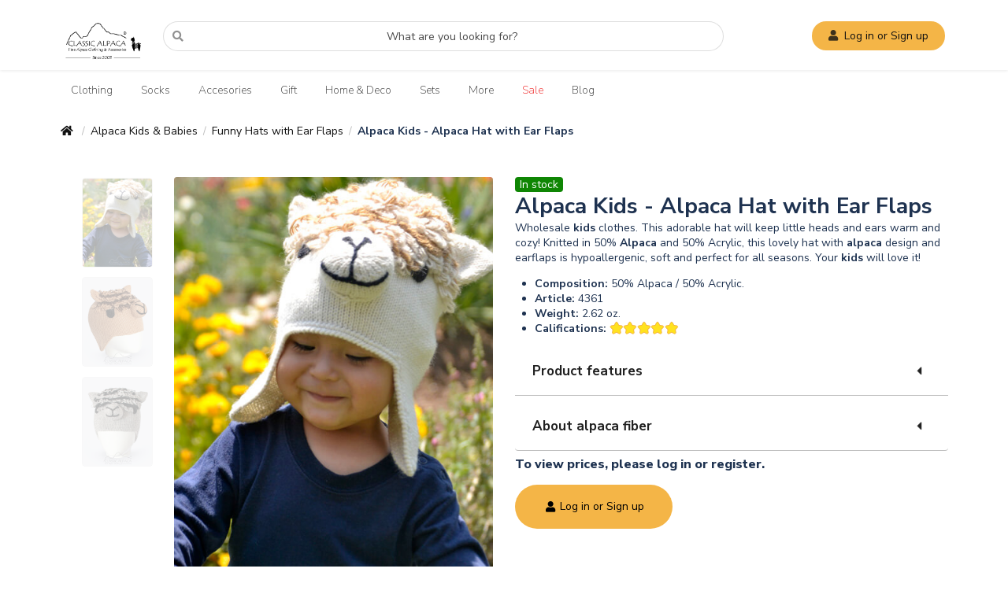

--- FILE ---
content_type: text/html; charset=utf-8
request_url: https://classicalpaca.com/alpaca-kids-alpaca-hat/dp/4361/
body_size: 14897
content:


<!DOCTYPE html>
<html class="h-full bg-white" ng-app="classicalpaca-store" class="no-js" lang="en" >
	<head>
		<script type="text/javascript" src="https://cdn.classicalpaca.com/static-web/v3/js/library/detect.3.js"></script>
		<script type="text/javascript">
			var ua = detect.parse(navigator.userAgent);
			if (ua && ua['browser'] && ua['browser']['family'] === "IE") {
				if ( ua['browser']['version'] < 10 ) {
					window.location.href = "/browser-unsupported";
				}
			}
		</script>
		<meta charset="utf-8" />
		<meta http-equiv="X-UA-Compatible" content="IE=edge,chrome=1" />
		<meta name="theme-color" content="#DC9E31" />
		<link rel="manifest" href="/manifest.json" />
		<meta name="viewport"
			content="width=device-width, initial-scale=1.0, maximum-scale=2.0">
		<meta name="referrer" content="strict-origin-when-cross-origin">
		<meta http-equiv="Permissions-Policy" content="picture-in-picture=*">
		

<meta name="description" content="Wholesale kids clothes. This adorable hat will keep little heads and ears warm and cozy! Knitted in 50% Alpaca and 50% Acrylic, this lovely hat with alpaca des…"/>

<title>Wholesale Funny Chullos: Alpaca Kids - Alpaca Hat with Ear Flaps</title>

		<link rel="icon" type="image/png" sizes="192x192" 
			href="https://cdn.classicalpaca.com/static-web/v2/img/touch/chrome-touch-icon-192x192.png">
		<link rel="shortcut icon" 
			href="https://cdn.classicalpaca.com/static-web/v2/img/touch/icon-128x128.png" 
			type="image/png">
		<style type="text/css">
			[ng\:cloak], [ng-cloak], [data-ng-cloak], [x-ng-cloak], .ng-cloak, .x-ng-cloak {
				display: none !important;
			}
			
			.logo {
				cursor: pointer;
				margin-top: -15px!important;
				background-image: url('https://cdn.classicalpaca.com/media/public/2023/09/28/logo-20years.png')!important;
			}
		</style>
		<link rel="stylesheet" 
			href="https://cdn.classicalpaca.com/static-web/v5/css/library/fomantic-ui/semantic.css" 
			type="text/css">
		<link rel="stylesheet" 
			href="https://cdn.classicalpaca.com/static-web/v5/css/core/bootstrap-utilities.css" 
			type="text/css">
		<link rel="stylesheet"
			href="https://cdn.classicalpaca.com/static-web/v5/css/core/icons.css" 
			type="text/css">
		<link rel="stylesheet" 
			href="https://cdn.classicalpaca.com/static-web/v5/css/core/home.css" 
			type="text/css">
		<link rel="stylesheet" 
			href="https://cdn.classicalpaca.com/static-web/v5/css/core/custom.css" 
			type="text/css">
		<!-- <link rel="stylesheet" 
		  	href="https://cdn.classicalpaca.com/static-web/v3/css/library/transition.min.css" 
		  	media="all">
		<link rel="stylesheet" 
			href="https://cdn.classicalpaca.com/static-web/v2/css/library/search.min.2.4.0.css" 
			media="print" onload="this.media='all'">
		<noscript>
		  <link rel="stylesheet" 
		  	href="https://cdn.classicalpaca.com/static-web/v2/css/library/search.min.2.4.0.css" 
		  	media="all">
		</noscript>
		<link rel="stylesheet" 
			href="https://cdn.classicalpaca.com/static-web/v3/css/library/dimmer.min.css" 
			media="print" onload="this.media='all'">
		<noscript>
		  <link rel="stylesheet" 
		  	href="https://cdn.classicalpaca.com/static-web/v3/css/library/dimmer.min.css" 
		  	media="all">
		</noscript>
		<link rel="stylesheet" 
			href="https://cdn.classicalpaca.com/static-web/v3/css/library/modal.min.css" 
			media="print" onload="this.media='all'">
		<noscript>
		  <link rel="stylesheet" 
		  	href="https://cdn.classicalpaca.com/static-web/v3/css/library/modal.min.css" 
		  	media="all">
		</noscript>
		<link rel="stylesheet" 
			href="https://cdn.classicalpaca.com/static-web/v3/css/library/loader.min.css" 
			media="print" onload="this.media='all'">
		<noscript>
		  <link rel="stylesheet" 
		  	href="https://cdn.classicalpaca.com/static-web/v3/css/library/loader.min.css" 
		  	media="all">
		</noscript> -->

		<meta name="author" content="Classic Alpaca" />
		<meta name="copyright" content="Classic Alpaca all rights reserved." />		
		<meta name="msvalidate.01" content="14542F75FF4BA0FCE6FB13B43912FE48" />
		<meta name="google-site-verification" content="CFfZ_Rj6bhurKbwtpAD3iEawI6weWsR7FYeGR8heVr0" />
		<meta name="p:domain_verify" content="0ee90a2423602ac25a7f3e2e13a8387f"/>
		<meta property="fb:app_id" content="1221510574632108"/>
		<meta property="fb:admins" content="132391920133148"/>
		<meta property="fb:pages" content="132391920133148" />
		
		<meta property="og:title" content="Wholesale Alpaca Socks, Alpaca Sweaters, Alpaca Accessories"/>
		<meta property="og:type" content="company"/>
		<meta property="og:url" content="https://classicalpaca.com/alpaca-kids-alpaca-hat/dp/4361/"/>
		<meta property="og:image" content="https://cdn.classicalpaca.com/static-web/img/logo@300x250.jpg"/>
		<meta property="og:site_name" content="Classic Alpaca"/>
		<meta property="og:description" 
			content="Enjoy the softness and elegance of Classic Alpaca products, crafted with the highest standards of quality. Explore our collection and shop now!."/>
		
		
		<meta name="twitter:card" 
			content="summary" />
		<meta name="twitter:title" 
			content="Wholesale Alpaca Socks, Alpaca Sweaters, Alpaca Accessories" />
		<meta name="twitter:site" 
			content="@classicalpaca" />
		<meta name="twitter:description" 
			content="Enjoy the softness and elegance of Classic Alpaca products, crafted with the highest standards of quality. Explore our collection and shop now!."/>
		<meta name="twitter:image" 
			content="https://cdn.classicalpaca.com/static-web/img/logo@300x151.png" />
		
		
		
<style type="text/css">
    .top-section {
		padding-top: 48px !important;
	}
    .bottom-section {
		padding-bottom: 48px !important;
	}
    .margin-zero {
		margin: 0px !important;
	}
    .cursor-pointer {
		cursor: pointer;
	}
    .ui.flex-center {
		display: flex !important;
		align-items: center;
	}

    .product-container .details-product .tag-in-stock {
		padding: 0px 6px;
		border-radius: 4px;
		background: #0F8604;
		color: #fff;
	}

    .product-container .details-product .tag-out-stock {
		padding: 0px 6px;
		border-radius: 4px;
		background: #da0a0a;
		color: #fff;
	}

    .product-images {
        margin-left: 23px !important;
    }

    @media (max-width: 1199px) {
        .product-images{
            margin-left: 5px !important;
        }
    }

    .product-container .product-images img {
        height: 114px !important;
        width: 90px !important;
        border-radius: 4px;
        opacity: 0.3 !important;
    }

    .product-container .product-images img:hover {
        opacity: 1 !important;
    }

    .product-container .product-main-image img {
        border-radius: 4px;
    }

    .product-container .color-img-detail p {
        padding: 8px 0px;
        margin: 0px;
    }

    .product-container .color-img-detail img {
        width: 32px !important;
        height: 32px !important;
        border-radius: 24px;
        background: #EDE5D8;
        cursor: pointer;
    }

    .product-container .color-img-detail .activate {
        border: 1.5px solid #111;
    }

    .product-container .details-product {
        display: flex !important;
        gap: 24px !important;
        flex-direction: column !important;
    }

    .details-product .stock-favorite-product {
        display: flex;
        justify-content: space-between;
        align-items: center;
    }

    .details-product .container-login-notice p {
        font-size: 16px;
        font-style: normal;
        font-weight: 800;
        line-height: 120%;
    }

    .details-product .container-login-notice button {
        display: flex;
        width: 200px;
        height: 56px;
        min-width: 56px;
        min-height: 56px;
        padding: 0px 16px;
        justify-content: center;
        align-items: center;
        gap: 8px;
        border-radius: 48px;
        background: #F4B547;
        border: transparent;
        cursor: pointer;
    }

    .details-product .container-login-notice button:hover {
		opacity: 0.8;
	}

    .details-product .info-container-product .item {
        padding: 22px !important;
        border-bottom: 1px solid #bebebe !important;
    }

    .details-product .info-container-product .item .title{font-size: 17px !important;}

    .details-product .info-container-product .item .content {
        margin-top: 13px;
    }

    .price-container {
        display: flex;
        align-items: center;
        gap: 5px;
    }
    .price-container .dollar-symbol {
        margin: 0;
        font-style: normal;
        font-weight: 700;
        line-height: normal;
    }
    .price-container .price-product {
        font-size: 24px;
        font-style: normal;
        font-weight: 900;
        line-height: 120%;
        margin: 0;
    }

    .price-container .discount-product{
        color: #DE0909;
        font-size: 16px;
        font-style: normal;
        font-weight: 800;
        line-height: 120%;
        text-decoration: line-through;
        margin: 0;
    }

    .details-product .modal-info-btn-product {
        display: flex;
        gap: 8px;
        flex-direction: column;
    }

    .details-product .modal-info-btn-product button {
        display: flex;
        height: 88px;
        padding: 16px;
        justify-content: space-between;
        align-items: center;
        border-radius: 4px;
        background: #FFF;
        box-shadow: 0px 4px 14px 0px rgba(0, 0, 0, 0.08);
        width: 100%;
        font-size: 16px;
        font-style: normal;
        font-weight: 800;
        line-height: 120%;
        border: none;
        cursor: pointer;
    }

    .modal-info-btn-details-shop button {
        display: flex;
        height: 88px;
        padding: 16px;
        justify-content: space-between;
        align-items: center;
        border-radius: 4px;
        background: #FFF;
        width: 100%;
        font-size: 16px;
        font-style: normal;
        font-weight: 800;
        line-height: 120%;
        border: none;
        cursor: pointer;
        border-bottom: 1px solid #bebebe;
    }

    .container-product-shop {
        display: flex;
        gap: 0px;
        flex-direction: column;
    }

    .container-product-shop .ui.tabular.menu.product-shop .active.item {border-bottom: 1px solid #111;}

    .container-product-shop .ui.tabular.menu.product-shop .item {
        border-top: none;
        border-right: none;
        border-left: none;
    }

    .container-product-shop .details-product-shop {border: none !important;}

    .container-product-shop .details-product-shop p {
        font-size: 16px;
        font-style: normal;
        font-weight: 800;
        line-height: 120%;
    }

    .alerts-bar {
        display: flex;
        padding: 9px;
        align-items: center;
        gap: 6px;
        border-radius: 6px;
        background: #FFEFD0;
    }

    .product-shop.no-border {
        border-color: transparent !important;
    }

    .container-shop-btn button {
        display: flex;
        height: 56px;
        min-width: 56px;
        min-height: 56px;
        padding: 0px 16px;
        justify-content: center;
        align-items: center;
        gap: 8px;
        align-self: stretch;
        border-radius: 48px;
        background: #F4B547;
        border: transparent;
        cursor: pointer;
        width: 100%;
        margin-top: 24px;
    }

    .container-shop-btn button:hover {
		opacity: 0.8;
	}

    .set-info-container p {
        font-size: 16px;
        font-style: normal;
        font-weight: 800;
        line-height: 120%;
    }

    .set-info-container .set-content {
        display: flex !important;
        gap: 10px !important;
        flex-direction: column !important;
    }

    .set-info-container span {
        font-size: 16px;
        font-style: normal;
        font-weight: 800;
        line-height: 120%;
    }

    .set-info-container img {
        display: flex;
        justify-content: center;
        align-items: center;
        border-radius: 4px;
        width: 100%;
        height: auto;
    }


    .info-image {
		width: 100%;
		height: 100%;
		border-radius: 4px 0px 0px 4px;
		object-fit: cover;
	}

	.info-content {
		padding: 56px;
		border-radius: 0px 4px 4px 0px;
		background: #F4B547;
	}

	.info-content button {
        border-radius: 48px;
        display: flex;
        min-width: 56px;
        min-height: 56px;
        align-items: center;
        gap: 8px;
        padding: 0px 16px;
        background: #fff;
        border: transparent;
        transition: opacity 0.3s ease;
        width: 200px;
        justify-content: center;
        color: #111;
        font-size: 16px;
	}

	.info-content button:hover {
		opacity: 0.8;
	}

    .product-card {
		display: flex;
		width: 285px;
		padding: 8px;
		gap: 12px;
		flex-direction: column;
	}

	.product-card img {
		flex: 1 0 0;
		border-radius: 6px;
		background: lightgray 50% / cover no-repeat;
		width: 100%;
	}

	.product-card .info-product {
		display: flex;
		flex-direction: column;
		align-items: flex-start;
		gap: 6px;
		margin-bottom: 8px;
	}

	.product-card .actions-product h3 {font-size: 24px;}

	.product-card .actions-product button {
		display: flex;
		height: 50px;
		min-height: 50px;
		padding: 0px 19px;
		justify-content: center;
		align-items: center;
		gap: 8px;
		border-radius: 48px;
		background: #F4B547;
		border: transparent;
		min-width: 56px;
		font-size: 16px;
		transition: opacity 0.3s ease;
	}

	@media (max-width: 1199px) {
		.product-card .actions-product button {
			padding: 0px 11px;
			font-size: 15px;
		}
		.product-card .actions-product h3 {font-size: 20px;}
	}

	.product-card .actions-product button:hover {
		opacity: 0.8;
	}

	.product-card .info-product .tag-product {
		padding: 0px 6px;
		border-radius: 4px;
		background: #00215E;
		color: #fff;
	}

	.product-card .info-product .tag-product-favorites {
		padding: 0px 6px;
		border-radius: 4px;
		background: #0F8604;
		color: #fff;
	}
	.image-container {
		position: relative;
		display: inline-block;
    }

    .heart-icon {
		position: absolute;
		top: 14px;
		right: 14px;
		font-size: 24px !important;
		color: #111;
		border-radius: 50%;
		padding: 5px;
    }

    .slider-container .horizontal-slider .slick-slide {
		border: 0px;
		-webkit-box-shadow: none;
		box-shadow: none;
	}

	.slider-container .horizontal-slider .slick-arrow {
		position: absolute;
		width: auto;
		height: auto;
	}

	.slider-container .horizontal-slider .slick-arrow i {
		font-size: 18px;
		color: #111;
		background: transparent;
		border-radius: 20px;
		justify-content: center;
		display: flex;
		align-items: center;
		height: 1.18em;
		padding: 10px;
	}

	.slider-container .horizontal-slider .slick-arrow i:hover {
		background: #fff;
		cursor: pointer;
	}

	.slider-container .horizontal-slider .slick-prev {
		right: 50px;
		bottom: -24px;
	}

	.slider-container .horizontal-slider .slick-next {
		right: 10px;
		top: auto;
		bottom: -24px;
	}

	.slider-arrow-horizontal-slider {
		height: 44px;
	}

    .slider-container {border-left: 0px !important; border-right: 0px !important;}

    


    .color-circle {
            width: 20px;
            height: 20px;
            border-radius: 50%;
            display: inline-block;
        }
        .color-natural { background-color: #eae5d7; }
        .color-black { background-color: #000000; }
        .color-aqua { background-color: #90a4ae; }
        .ui.input input {
            text-align: center;
        }

    .details-product-shop .ui.input {
        width: 100%;
    }

    .details-product-shop img {
        height: 25px;
        width: 25px;
        border-radius: 24px;
    }

    .details-product-shop .text-color {
        display: flex !important;
        justify-content: start;
        align-items: center;
        gap: 5px;
    }

</style>

		<style type="text/css">.classic-message {color: #c0ccdb; background: #232f3e;text-align:right;padding:3px 15px}.classic-socks{color: #c0ccdb}.classic-socks a {color:#c0ccdb; margin: 0px;text-decoration: none;font-weight: bold;display: block;}.classic-socks a:hover{color:#52b900;}.classic-socks a span {font-size: 1.1em; color: #52b900}.classic-socks a span+span{font-size: 0.9em;color:#c0ccdb}.classic-socks a span+span+span{font-size: 1.1em; color: #52b900}.classic-socks a span+span+span+span{font-size: 0.9em;color:#c0ccdb}.classic-message .to-right {background: #b10017; color: #fff; float: right; padding: 10px; display: block; margin-top: -10px; font-weight: bold; font-size: 22px;}.classic-message > span {float: left}.twenty{color: #63000d; padding-right: 5px;}.twentyone{padding-left: 5px; border-left: 2px solid #fff; color: #fff;}.twentyone:hover, .twentyone:focus, .twentyone:active{color: #fff}</style>
		<style type="text/css">
			.subcategories-list .column {
				display: flex;
				flex-direction: column;
			}
			.subcategories-list .column > a {
				display: flex;
				flex-direction: column;
				height: 100%;
			}
		</style>
		<link rel="canonical" href="https://classicalpaca.com/alpaca-kids-alpaca-hat/dp/4361/" />
		<link rel='shortlink' href='https://classicalpaca.com/alpaca-kids-alpaca-hat/dp/4361/' />
		<link rel="alternate" href="https://classicalpaca.com/alpaca-kids-alpaca-hat/dp/4361/" hreflang="x-default" />
		
<script type="application/ld+json">
{
	"@context": "http://schema.org/",
	"@type": "Product",
	"image": "https://cdn.classicalpaca.com/media/product/product_big/2015-10-22-1445557580/tp/Alpaca_Kids-Alpaca_Hat2_504x704.jpg",
	
	"name": "Alpaca Kids - Alpaca Hat with Ear Flaps",
	"description": "Wholesale kids clothes. This adorable hat will keep little heads and ears warm and cozy! Knitted in 50% Alpaca and 50% Acrylic, this lovely hat with alpaca design and earflaps is hypoallergenic, soft and perfect for all seasons. Your kids will love it!",
		
	"mpn": "4361",
	"url": "https://classicalpaca.com/alpaca-kids-alpaca-hat/dp/4361/",
	"brand": {
		"@type": "Thing",
		"name": "Classic Alpaca"
	},
	"offers": {
		"@type": "Offer",
		"priceCurrency": "USD",
		"price": "28.50",
		"itemCondition": "http://schema.org/UsedCondition",
		"availability": "http://schema.org/InStock",
		"seller": {
			"@type": "Organization",
			"name": "Classic Alpaca"
		},
		"priceSpecification": {
			"priceCurrency": "USD",
			"price": "26.60"
		}
	}
}
</script>
<script type="application/ld+json">
{
 "@context": "http://schema.org",
 "@type": "BreadcrumbList",
 "itemListElement":
 [{
		"@type": "ListItem",
		"position": 1,
		"item": "https://classicalpaca.com/",
		"name": "Home"
  }, {
		"@type": "ListItem",
		"position": 2,
		"item": "https://classicalpaca.com/subcategory/32/funny-chullos/",
		"name": "Funny Hats with Ear Flaps"
  }, {
		"@type": "ListItem",
		"position": 3,
		"item": "https://classicalpaca.com/alpaca-kids-alpaca-hat/dp/4361/",
		"name": "Alpaca Kids - Alpaca Hat with Ear Flaps"
  }]
}
</script>
<script type="application/ld+json">  	
{
   "@context": "http://schema.org",
   "@type": "WebSite",
   "name":"Classic Alpaca",
   "alternateName" : "Classic Alpaca - Wholesale Alpaca Clothing",
   "url": "https://classicalpaca.com/",
	"sameAs" : ["https://www.facebook.com/ClassicAlpaca",
		"https://twitter.com/ClassicAlpacaUS",
		"https://www.instagram.com/classicalpaca/",
		"https://www.yelp.com/biz/classic-alpaca-clarks-summit",
		"https://www.youtube.com/channel/UCL8rRmSPKhS5WQBWDLWoMJQ",
		"https://www.pinterest.com/classicalpaca/",
		"https://www.linkedin.com/company/classic-alpaca",
		"https://www.trustpilot.com/review/classicalpaca.com",],
	"potentialAction": {
		"@type": "SearchAction",
		"target": "https://classicalpaca.com/market/{query}/",
		"query-input": "required name=query"
	}
}
</script>

		
		
		<script>(function(w,d,s,l,i){w[l]=w[l]||[];w[l].push({'gtm.start': new Date().getTime(),event:'gtm.js'});var f=d.getElementsByTagName(s)[0],j=d.createElement(s),dl=l!='dataLayer'?'&l='+l:'';j.async=true;j.src='https://www.googletagmanager.com/gtm.js?id='+i+dl;f.parentNode.insertBefore(j,f);})(window,document,'script','dataLayer','GTM-5PKV4GH');</script>
		
		
	</head>
	<body  class="h-full" ng-controller="mainCtrl as __mc__"  data-authenticated="off" >
		<noscript><iframe src="https://www.googletagmanager.com/ns.html?id=GTM-5PKV4GH" height="0" width="0" style="display:none; visibility:hidden"></iframe></noscript>
		

<div class="ui right sidebar product-details modal-info" id="sidebar-preorder">
    <div class="modal-info-container">
        <button class="ui right floated icon button close-sidebar">
          <i class="close icon"></i>
        </button>
        <div class="details-info">
            <h2>Pre Orders</h2>
            <p>ClassicAlpaca is introducing a new option on its website, allowing customers to place Pre-Orders. This feature enables the purchase of products that are currently out of stock or even those that are available. This option ensures that the requested products will be manufactured and shipped in the next export or at a future date chosen by the customer.</p>
            <p>To process a Pre-Order, the customer will need to make an initial payment of 50% to 100% of the total order value. Additionally, there is an option to have in-stock products shipped earlier. In this case, the customer will need to cover a second shipping cost, which follows the same policies as ClassicAlpaca’s standard orders.</p>
            <p>This new functionality allows customers to secure their favorite products with greater flexibility and the option to manage shipping times according to their preferences.</p>
        </div>
    </div>
</div>

<div class="ui right sidebar product-details modal-info" id="sidebar-sizes">
    <div class="modal-info-container">
        <button class="ui right floated icon button close-sidebar">
          <i class="close icon"></i>
        </button>
        <div class="details-info">
            <h2>Sizes guide</h2>
            
            
        </div>
    </div>
</div>

<div class="ui right sidebar product-details modal-info" id="sidebar-reviews">
  <div class="modal-info-container">
    <button class="ui right floated icon button close-sidebar">
      <i class="close icon"></i>
    </button>
    <div class="details-info">
      <h2 class="mb-0">Reviews</h2>
      <div class="ui horizontal divided list">
        <div class="item">
          <div class="content">
            <div class="ui star yellow rating itemStarRating" data-rating="5.0" data-max-rating="5"></div>
            <span><strong>5.0 stars</strong> (Average rating)</span>
          </div>
        </div>
      </div>

      <div class="details-product">
        <div class="ui vertical following fluid accordion text menu info-container-product" style="background: #f5f5f5;">
          <div class="item mb-0">
              <a class="title">
                  <i class="dropdown icon"></i> <b>Send Review</b>
              </a>
              <div class="content">
                  <p>(*) Required fields.</p>
                  <form id="reviewForm" class="ui form" method="POST" action="/product/4361/alpaca-kids-alpaca-hat/add/review.json">
                    <input type="hidden" name="csrfmiddlewaretoken" value="HuKGXTiylw9j10bu3CxZgnnBdccsaI0gMKc0RzzoZIj6W6lMFpwKtWQNYsoLdeLz">

                    <div class="field">
                      <label>Rate this product from 1 to 5 stars*</label>
                      <div class="ui star yellow rating" data-max-rating="5" id="starRating"></div>
                      <input type="hidden" name="rating" id="ratingValue" value="5" required>
                    </div>

                    <div class="field">
                      <label>Title your review in one sentence*</label>
                      <input type="text" name="title" placeholder='E.g. “A great purchase!”' required>
                    </div>

                    <div class="field">
                      <label>Write a review*</label>
                      <textarea name="review" rows="3" placeholder="Write your experience here..." required></textarea>
                    </div>

                    <button id="sendReviewBtn" class="ui black fluid large button circular" type="submit">
                      Send review
                    </button>
                  </form>
              </div>
          </div>
        </div>
      </div>

      <div class="ui divided items">
            
      </div>
    </div>
  </div>
</div>
<div class="ui right sidebar product-details modal-info" id="sidebar-shipping-polices">
    <div class="modal-info-container">
        <button class="ui right floated icon button close-sidebar">
          <i class="close icon"></i>
        </button>
        <div class="details-info">
            <h2>Shipping policy</h2>
            <p class="text-justify">
                All products are shipped via USPS, UPS. 
                <strong>Damages or delays to your order are not the responsibility 
                of Classic Alpaca, and any losses incurred while goods are in transit 
                remain the responsibility of the buyer.</strong>
                Purchase insurance for packing  misplacement or loss for the value of 
                your order and we will cover it. The cost is 1% of the merchandise being shipped.
            </p>
            <p class="text-justify">
                Our shipping model is a flat-rate system bases on order subtotal:
            </p>
            <div>
                <table class="ui table unstackable" style="max-width: 350px; margin: 0px auto">
    <thead>
        <tr>
            <th class="text-center">ORDER SUBTOTAL</th>
            <th class="text-center">SHIPPING COST</th>
        </tr>
    </thead>
    <tbody>
        <tr>
            <td>Up to $250.00</td>
            <td>$20.00</td>
        </tr>
        <tr>
            <td>$250.01 to $500.00</td>
            <td>$24.00</td>
        </tr>
        <tr>
            <td>$500.01 to $1000.00</td>
            <td>$28.00</td>
        </tr>
        <tr>
            <td>$1000.01 to $2000.00</td>
            <td>$37.00</td>
        </tr>
        <tr>
            <td>$2000.01 to $3000.00</td>
            <td>$48.00</td>
        </tr>
        <tr>
            <td>$3000.01 to $4000.00</td>
            <td>$59.00</td>
        </tr>
        <tr>
            <td>$4000.01 to $5000.00</td>
            <td>$77.00</td>
        </tr>
        <tr>
            <td>$5000.01 to $6000.00</td>
            <td>$90.00</td>
        </tr>
        <tr>
            <td>$6000.01 to $7500.00</td>
            <td>$125.00</td>
        </tr>
        <tr>
            <td>$7500.01 to Up</td>
            <td>$149.00</td>
        </tr>
    </tbody>
</table>
            </div>
            <ul style="margin-left: -15px;">
                <li>Depending on your country of residence, including Alaska, Hawaii, and other locations outside the United States, shipping costs will apply and will vary depending on box dimensions, weight, and international geographic location.</li>
                <li>Our preferred payment method for shipping costs is PayPal (we will send you an email with a payment link attached). We also offer other different payment options.</li>
                <li>Please feel free to contact us by email or by phone (913- 271-3474 or <a href="/cdn-cgi/l/email-protection" class="__cf_email__" data-cfemail="d4bdbab2bb94b7b8b5a7a7bdb7b5b8a4b5b7b5fab7bbb9">[email&#160;protected]</a>) to obtain a different payment method, if necessary.</li>
                <li>After processing your order you will have 5 business days to make the shipping payment, otherwise the order will be cancelled and your payment will be refunded.</li>
            </ul>
        </div>
    </div>
</div>

<div class="ui right sidebar product-details modal-info" id="sidebar-product-features">
    <div class="modal-info-container">
        <button class="ui right floated icon button close-sidebar">
          <i class="close icon"></i>
        </button>
        <div class="details-info">
            <h2>Product Features</h2>
            
            <p>
                <strong>Badges: </strong><br><div class="ui mini list"><div class="item"><img class="ui avatar image" src="https://cdn.classicalpaca.com/static-web/img/badges/handmade-v3.png"><div class="content"><div class="header"><a title="Handmade" href="/our-products/#handmade" target="_blank">Handmade</a></div></div></div></div>
            </p>
            
            
        </div>
    </div>
</div>

<div class="ui right sidebar product-details modal-info" id="sidebar-apaca-fiber">
    <div class="modal-info-container">
        <button class="ui right floated icon button close-sidebar">
          <i class="close icon"></i>
        </button>
        <div class="details-info">
            <h2>Alpaca fiber</h2>
            <p>Alpaca fiber is one of the finest and most luxurious fibers in the world. Warmer than wool and softer than cashmere, it is hypoallergenic, lightweight, and durable. Sourced from the Peruvian Andes, it grows naturally in over 40 shades, ranging from ivory to black, including shades of grey and brown. Perfect for high-quality, comfortable garments.</p>
            <h3>From the Andes to You</h3>
            <p>A cousin of the llama, alpacas graze at altitudes of 10,000 to 14,000 feet in the harsh high plains of the Peruvian Andes. Their thick, sumptuous coats grow naturally in more than 40 shades. Alpaca fiber is warmer and stronger than wool, and so resistant to saturation that it’s nearly water-repellent. It’s also lanolin-free, making it hypoallergenic. The lighter shades of the fiber absorb dyes beautifully, making it an invaluable material for designers looking to create vibrant, colorful pieces.</p>
            <h3>Alpaca Fiber at a Glance</h3>
            <ul>
                <li>Lighter and warmer than wool.</li>
                <li>Luxuriously soft to the touch with a silky sheen.</li>
                <li>Comfortable and versatile to wear.</li>
                <li>Grows naturally in dozens of beautiful shades.</li>
                <li>Hypoallergenic.</li>
                <li>Using Alpaca fiber promotes sustainable agriculture in the Andes.</li>
            </ul>
        </div>
    </div>
</div>

<div class="ui right sidebar product-details modal-info" id="sidebar-care-washing">
    <div class="modal-info-container">
        <button class="ui right floated icon button close-sidebar">
          <i class="close icon"></i>
        </button>
        <div class="details-info">
            <h2>Alpaca product care</h2>
            <div id="svr-tmpl-id-product-area-carewashing" class="fontx12 text-none text-left">
                
            </div>
        </div>
    </div>
</div>

		<!-- modal account menu -->
		<div class="ui modal tiny coupled" id="modal-account-menu">
			<i class="close icon inside"></i>
			<div class="left aligned content mt-5 px-5">
				<p class="h2">Welcome to ClassicAlpaca!</p>
				<p>We're thrilled to have you here. If you’re already a member, log in to explore our exclusive collection of alpaca products. If you don’t have an account yet, sign up and start enjoying the unique softness, quality, and style that only our alpaca garments can offer. We look forward to seeing you!</p>
			</div>
			<div class="left aligned actions px-5">
				<p>Already have an account?</p>
				<button class="ui button yellow rounded-pill fluid mb-3 py-3" id="button-login">Login</button>
				<p>Or create an account</p>
				<a class="ui button rounded-pill fluid mb-4 py-3 white" href="/login/register">Sign Up</a>
				<p class="text-center">© Classic Alpaca. All rights reserved.<br>
				<a href="/information/privacy-policy" class="text-decoration-underline">Privacy Policy</a></p>
			</div>
		</div>
		<!-- end -->
		<!-- modal login -->
		<div class="ui modal tiny coupled" id="modal-login" ng-controller="loginCtrl as __lc__">
			<div class="close inside left"><i class="arrow left icon"></i></div>
			<div class="left aligned content mt-5 px-5">
				<p  class="h2">Let's log in</p>
				<p>You do not have an account?<br>
					You can create it by <a href="/login/register" class="text-decoration-underline">clicking this link.</a></p>
			</div>
			<div class="left aligned actions px-5">
				<form class="ui form" action="/login/authentication/" method="post">
					<input type="hidden" name="csrfmiddlewaretoken" value="HuKGXTiylw9j10bu3CxZgnnBdccsaI0gMKc0RzzoZIj6W6lMFpwKtWQNYsoLdeLz"/>
					<input type="hidden" name="url" value="/alpaca-kids-alpaca-hat/dp/4361/">
					<div class="field">
					  <label>Email</label>
					  <input type="email" name="username" placeholder="example: classic@alpaca.com">
					</div>
					<div class="field">
					  <label>Password</label>
					  <input type="password" name="password" placeholder="">
					</div>
					<div class="field">
						<a class="text-decoration-underline" href="#" id="button-forgot-password">Forgot password?</a>
					</div>
					<div class="field">
					  <div class="ui checkbox">
						<input type="checkbox" tabindex="0" class="hidden">
						<label>Keep me logged in</label>
					  </div>
					</div>
					<button type="submit" class="ui button yellow rounded-pill fluid mb-3 py-3">Login</button>
				</form>
				<p class="text-center">© Classic Alpaca. All rights reserved.<br>
				<a href="/information/privacy-policy" class="text-decoration-underline">Privacy Policy</a></p>
			</div>
		</div>
		<!-- end -->
		<!-- modal reset password -->
		<div class="ui modal tiny coupled" id="modal-reset-password">
			<div class="close inside left"><i class="arrow left icon"></i></div>
			<div class="left aligned content mt-5 px-5">
				<p class="h2">Reset Password</p>
				<p>Enter your account email so we can send you a link to reset your password.</p>
			</div>
			<div class="left aligned actions px-5">
				<form class="ui form" method="post" action="/help/forgot-password/">
					<input type="hidden" name="csrfmiddlewaretoken" value="HuKGXTiylw9j10bu3CxZgnnBdccsaI0gMKc0RzzoZIj6W6lMFpwKtWQNYsoLdeLz"/>
					<div class="field">
					  <label>Email</label>
					  <input type="email" name="email" placeholder="example: classic@alpaca.com">
					</div>
					
					<button type="submit" class="ui button yellow rounded-pill fluid mb-3 py-3">Send link to email</button>
				</form>
				<p class="text-center">© Classic Alpaca. All rights reserved.<br>
				<a href="/information/privacy-policy" class="text-decoration-underline">Privacy Policy</a></p>
			</div>
		</div>
		<!-- end -->
		<div class="pusher">
        
        
  <div class="ui fixed-top shadow-sm bg-white">
  <div class="ui container">
    <div ng-controller="baseTopCtrl as _btc_" id="ui-section-top" class="ui vertical segment p-t-zr-i">
      <div id="ui-section-top-logo" class="ui stackable grid">
        <div class="sixteen wide column">
          <div class="ui horizontal segments wrapper-segments shadow-none border-0">
            <div class="ui segment logo-segment">
              <div class="area-logo">
                  <a class="svr-tmpl-base-img-logo"
                    href="/"
                    title="Wholesale Alpaca Socks, Alpaca Sweaters, Alpaca Accessories">
                    <img class="m-auto" src="https://cdn.classicalpaca.com/media/public/assets-2024/img/logo-2024.png" alt="ClassicAlpaca" height="64px">
                </a>
              </div>
            </div>
            <div class="ui segment menu-segment">
              <div>
                <div class="ui fluid search">
                  <form action="/market/" class="ui form">
                    <div class="ui fluid input left icon">
                      <i class="search icon"></i>
                      <input name="query" 
                        id="input-search-main"
                        autocomplete="off" 
                        placeholder="What are you looking for?" 
                        aria-label="Input search" class="data-hj-whitelist rounded-pill" type="text">
                    </div>
                  </form>
                  <div class="results transition" id="results"></div>
                </div>
              </div>
            </div>
            <div class="ui segment info-segment">
              <button class="ui button yellow rounded-pill ms-2 button-account-menu">
                <i class="user icon"></i>Log in or Sign up
              </button>
            </div>
          </div>
        </div>
      </div>
    </div>
  </div>
</div>
<div class="divider-of-header"></div>



        
		
        <div class="ui container mt-3 mb-1">
    <div class="ui menu secondary menu-secondary">
        <a class="item" href="/alpaca-clothing">Clothing</a>
        <a class="item" href="/alpaca-socks">Socks</a>
        <a class="item" href="/alpaca-accessories">Accesories</a>
        <a class="item" href="/alpaca-gifts">Gift</a>
        <a class="item" href="/alpaca-home-&-deco">Home & Deco</a>
        <a class="item" href="/alpaca-sets">Sets</a>
        <a class="item" href="/category/list/">More</a>
        <a class="item text-danger" href="/alpaca-sale">Sale</a>
        
        <a class="item" href="/blog">Blog</a>
    </div>
</div>

    
        
		
    <div class="my-4">
        
	<div class="ui container">

        <div class="ui container">
            <div class="ui breadcrumb">
                <a class="section" href="/"><i class="home icon"></i></a>
                <div class="divider"> / </div>
                
                <a class="section" href="/category/7/kids-&amp;-babies/">Alpaca Kids &amp; Babies</a>
                
                <div class="divider"> / </div>
                
                <a class="section" href="/subcategory/32/funny-chullos/">Funny Hats with Ear Flaps</a>
                
                <div class="divider"> / </div>
                <div class="active section">Alpaca Kids - Alpaca Hat with Ear Flaps</div>
            </div>
        </div>

        <!-- Message when saving review -->
        
        <!-- /Message when saving review -->

        <div class="ui container top-section bottom-section">
            <div class="ui stackable grid product-container">
                <div class="eight wide column">
                    
<style>
    .slick-vertical .slick-slide {
        margin-bottom: 0.25rem;
    }
</style>
<div class="ui stackable grid">

    <div class="four wide column">
        <div class="ui small images product-images">
            <div class="main-slider">
                
                <div>
                    <img alt="Alpaca Kids - Alpaca Hat with Ear Flaps"
                        data-zoom-image="//cdn-vi.classicalpaca.com/media/multimedia/2017-04-04-1491323524/Alpaca_Kids-Alpaca_Hat_1008x1408.jpg"
                        data-lazy="//cdn.classicalpaca.com/media/product/product_big/2015-10-22-1445557580/tp/Alpaca_Kids-Alpaca_Hat2_504x704.jpg"
                        data-id="4361"
                        data-image="//cdn.classicalpaca.com/media/product/product_big/2015-10-22-1445557580/tp/Alpaca_Kids-Alpaca_Hat2_504x704.jpg"
                        class="ui image tiny bordered svr-tmpl-product-class-product-multimedia-relative-image"
                        title="Alpaca Kids - Alpaca Hat with Ear Flaps"
                        src="https://cdn.classicalpaca.com/static-web/v2/img/bit.gif">
                </div>
                
                <div>
                    <img alt="Alpaca Kids - Alpaca Hat with Ear Flaps"
                        data-zoom-image="//cdn-vi.classicalpaca.com/media/multimedia/4361/2020-10-07-1602091992/1008x1408-4361-33590.jpg"
                        data-lazy="//cdn-vi.classicalpaca.com/media/multimedia/4361/2020-10-07-1602091983/504x704-4361-33590.jpg"
                        data-id="3898"
                        data-image="//cdn-vi.classicalpaca.com/media/multimedia/4361/2020-10-07-1602091983/504x704-4361-33590.jpg"
                        class="ui image tiny bordered svr-tmpl-product-class-product-multimedia-relative-image"
                        title="Alpaca Kids - Alpaca Hat with Ear Flaps"
                        src="https://cdn.classicalpaca.com/static-web/v2/img/bit.gif">
                </div>
                
                <div>
                    <img alt="Alpaca Kids - Alpaca Hat with Ear Flaps"
                        data-zoom-image="//cdn-vi.classicalpaca.com/media/multimedia/4361/2020-10-07-1602092018/1008x1408-4361-33587.jpg"
                        data-lazy="//cdn-vi.classicalpaca.com/media/multimedia/4361/2020-10-07-1602092006/504x704-4361-33587.jpg"
                        data-id="3899"
                        data-image="//cdn-vi.classicalpaca.com/media/multimedia/4361/2020-10-07-1602092006/504x704-4361-33587.jpg"
                        class="ui image tiny bordered svr-tmpl-product-class-product-multimedia-relative-image"
                        title="Alpaca Kids - Alpaca Hat with Ear Flaps"
                        src="https://cdn.classicalpaca.com/static-web/v2/img/bit.gif">
                </div>
                
                
            </div>
        </div>
    </div>

    <div class="twelve wide column">
        <div class="ui large image product-main-image" id="main-blocks-wrapper">
            
            <div id="main-image-wrapper" >
                
                    <img class="ui centered large rounded image"
                        id='svr-tmpl-id-product-main-image'
                            src="//cdn.classicalpaca.com/media/product/product_big/2015-10-22-1445557580/tp/Alpaca_Kids-Alpaca_Hat2_504x704.jpg"
                            data-zoom-image="//cdn-vi.classicalpaca.com/media/multimedia/2017-04-04-1491323524/Alpaca_Kids-Alpaca_Hat_1008x1408.jpg"
                            alt="Alpaca Kids - Alpaca Hat with Ear Flaps" title="Alpaca Kids - Alpaca Hat with Ear Flaps">
                
            </div>
        </div>
        <div class="color-img-detail" value="'10620,10272,10268,13047,13046,10269'">
            <p id="color-name"><strong>Previews</strong></p>
            <a class="ui circular label yellow svr-html-class-style-image hand mb-2" title="" onclick="changeNameColor('Previews', 'previews')" data-image="//cdn.classicalpaca.com/media/product/product_big/2015-10-22-1445557580/tp/Alpaca_Kids-Alpaca_Hat2_504x704.jpg">
                Previews
            </a>
            
            <a class="ui image mini circular mb-2 color-swatch" title="Charcoal " onclick="changeNameColor('Charcoal ', '10268')" data-content="Charcoal ">
                <img id="img-10268" class="svr-html-class-style-image hand"
                    data-id="10268" data-image="//cdn-vi.classicalpaca.com/media/multimedia/10268/2021-02-23-1614106774/504x704-33588.jpg"
                    alt="Alpaca Kids - Alpaca Hat with Ear Flaps"
                    title="Charcoal "
                    src="//cdn-vi.classicalpaca.com/media/style/style_small/2021-02-23-1614107310/4361-33588.jpg">
            </a>
            
            <a class="ui image mini circular mb-2 color-swatch" title="Lt. Grey - Comb3" onclick="changeNameColor('Lt. Grey - Comb3', '10269')" data-content="Lt. Grey - Comb3">
                <img id="img-10269" class="svr-html-class-style-image hand"
                    data-id="10269" data-image="//cdn-vi.classicalpaca.com/media/multimedia/10269/2020-10-07-1602091537/504x704-4361-33587.jpg"
                    alt="Alpaca Kids - Alpaca Hat with Ear Flaps"
                    title="Lt. Grey - Comb3"
                    src="//cdn-pa.classicalpaca.com/media/style/style_small/2020-10-07-1602091944/4361-33587.jpg">
            </a>
            
            <a class="ui image mini circular mb-2 color-swatch" title="Natural Comb 2" onclick="changeNameColor('Natural Comb 2', '10270')" data-content="Natural Comb 2">
                <img id="img-10270" class="svr-html-class-style-image hand"
                    data-id="10270" data-image="//cdn-vi.classicalpaca.com/media/multimedia/10270/2020-10-07-1602091593/504x704-4361-33589.jpg"
                    alt="Alpaca Kids - Alpaca Hat with Ear Flaps"
                    title="Natural Comb 2"
                    src="//cdn-nj.classicalpaca.com/media/style/style_small/2020-09-11-1599852868/4361-33589.jpg">
            </a>
            
            <a class="ui image mini circular mb-2 color-swatch" title="Black Comb. 2" onclick="changeNameColor('Black Comb. 2', '10272')" data-content="Black Comb. 2">
                <img id="img-10272" class="svr-html-class-style-image hand"
                    data-id="10272" data-image="//cdn-vi.classicalpaca.com/media/multimedia/10272/2021-02-23-1614106753/504x704-33591.jpg"
                    alt="Alpaca Kids - Alpaca Hat with Ear Flaps"
                    title="Black Comb. 2"
                    src="//cdn-pa.classicalpaca.com/media/style/style_small/2020-11-12-1605211074/4361-33591.jpg">
            </a>
            
            <a class="ui image mini circular mb-2 color-swatch" title="Beige - Comb. 3" onclick="changeNameColor('Beige - Comb. 3', '10620')" data-content="Beige - Comb. 3">
                <img id="img-10620" class="svr-html-class-style-image hand"
                    data-id="10620" data-image="//cdn-vi.classicalpaca.com/media/multimedia/10620/2021-02-23-1614106711/504x704-33991.jpg"
                    alt="Alpaca Kids - Alpaca Hat with Ear Flaps"
                    title="Beige - Comb. 3"
                    src="//cdn.classicalpaca.com/media/style/style_small/2020-11-19-1605808696/4361-33991.jpg">
            </a>
            
            <a class="ui image mini circular mb-2 color-swatch" title="Lt. Denim Mlge. - Natural" onclick="changeNameColor('Lt. Denim Mlge. - Natural', '13046')" data-content="Lt. Denim Mlge. - Natural">
                <img id="img-13046" class="svr-html-class-style-image hand"
                    data-id="13046" data-image="//cdn-vi.classicalpaca.com/media/multimedia/13046/2024-05-20-1716244250/504x704-41082.jpg"
                    alt="Alpaca Kids - Alpaca Hat with Ear Flaps"
                    title="Lt. Denim Mlge. - Natural"
                    src="//cdn-nj.classicalpaca.com/media/style/style_small/2024-05-20-1716244271/4361-41082.jpg">
            </a>
            
            <a class="ui image mini circular mb-2 color-swatch" title="Forest Green - Red" onclick="changeNameColor('Forest Green - Red', '13047')" data-content="Forest Green - Red">
                <img id="img-13047" class="svr-html-class-style-image hand"
                    data-id="13047" data-image="//cdn-vi.classicalpaca.com/media/multimedia/13047/2024-06-10-1718043079/504x704-41083.jpg"
                    alt="Alpaca Kids - Alpaca Hat with Ear Flaps"
                    title="Forest Green - Red"
                    src="//cdn.classicalpaca.com/media/style/style_small/2024-06-10-1718043105/4361-41083.jpg">
            </a>
            
            
                
                <a href="/login/?next=/alpaca-kids-alpaca-hat/dp/4361/" title="Sign In" class="text-warning">(Sign in for more colors)</a>
                
            
        </div>
    </div>

</div>
                </div>
              <div class="eight wide column details-product">
                <div>
                    <div class="stock-favorite-product">
                        
                            <span class="tag-in-stock">In stock</span>
                        
                        
                    </div>
                    <h1 class="m-0">Alpaca Kids - Alpaca Hat with Ear Flaps</h1>
                    
                </div>

                
                <div>
                    <p>Wholesale <strong>kids</strong> clothes. This adorable hat will keep little heads and ears warm and cozy! Knitted in 50% <strong>Alpaca</strong> and 50% Acrylic, this lovely hat with <strong>alpaca</strong> design and earflaps is hypoallergenic, soft and perfect for all seasons. Your <strong>kids</strong> will love it!</p>
                    <ul style="margin-left: -15px;">
                        <li><strong>Composition:</strong> 50% Alpaca / 50% Acrylic.</li>
                        <li><strong>Article:</strong> 4361</li>
                        
                        <li><strong>Weight: </strong> 2.62 oz.</li>
                        
                        <li><strong>Califications:</strong> <div class="ui star yellow rating itemStarRating" data-rating="5.0" data-max-rating="5"></div></li>
                        
                    </ul>
                    <div class="ui vertical following fluid accordion text menu info-container-product">
                        
                        
                        
                        <div class="item">
                            <a class="title">
                                <i class="dropdown icon"></i> <b>Product features</b>
                            </a>
                            <div class="content">
                                
                                <p>
                                    <strong>Badges: </strong><br><div class="ui mini list"><div class="item"><img class="ui avatar image" src="https://cdn.classicalpaca.com/static-web/img/badges/handmade-v3.png"><div class="content"><div class="header"><a title="Handmade" href="/our-products/#handmade" target="_blank">Handmade</a></div></div></div></div>
                                </p>
                                
                                
                            </div>
                        </div>
                        
                        <div class="item">
                            <a class="title">
                                <i class="dropdown icon"></i> <b>About alpaca fiber</b>
                            </a>
                            <div class="content">
                                <h3>Alpaca fiber</h3>
                                <p>Alpaca fiber is one of the finest and most luxurious fibers in the world. Warmer than wool and softer than cashmere, it is hypoallergenic, lightweight, and durable. Sourced from the Peruvian Andes, it grows naturally in over 40 shades, ranging from ivory to black, including shades of grey and brown. Perfect for high-quality, comfortable garments.</p>
                                <h4>From the Andes to You</h4>
                                <p>A cousin of the llama, alpacas graze at altitudes of 10,000 to 14,000 feet in the harsh high plains of the Peruvian Andes. Their thick, sumptuous coats grow naturally in more than 40 shades. Alpaca fiber is warmer and stronger than wool, and so resistant to saturation that it’s nearly water-repellent. It’s also lanolin-free, making it hypoallergenic. The lighter shades of the fiber absorb dyes beautifully, making it an invaluable material for designers looking to create vibrant, colorful pieces.</p>
                                <h4>Alpaca Fiber at a Glance</h4>
                                <ul>
                                    <li>Lighter and warmer than wool.</li>
                                    <li>Luxuriously soft to the touch with a silky sheen.</li>
                                    <li>Comfortable and versatile to wear.</li>
                                    <li>Grows naturally in dozens of beautiful shades.</li>
                                    <li>Hypoallergenic.</li>
                                    <li>Using Alpaca fiber promotes sustainable agriculture in the Andes.</li>
                                </ul>
                            </div>
                        </div>
                    </div>
                </div>
                <div class="container-login-notice">
                    <p>To view prices, please log in or register.</p>
                    <button class="button-account-menu"><i class="user icon"></i>Log in or Sign up</button>
                </div>
                

                
              </div>
              <div class="eight wide column details-product">
                
              </div>
            </div>
        </div>
        <!-- Slider favorites -->
        

        
        <div class="ui container bottom-section">
            <div class="ui grid">
                <div class="ten wide column seven wide tablet nine wide computer ten wide large screen ten wide widescreen" style="height: 291px; padding-right: 0px;">
                    <img class="info-image" src="https://cdn.classicalpaca.com/media/public/assets-2024/img/image-retail-shop-new3.webp" alt="Shop on retail">
                </div>
                <div class="six wide column nine wide tablet seven wide computer six wide large screen six wide widescreen" style="height: 291px; padding-left: 0px;">
                    <div class="info-content h-100">
                        <h2 class="ui header">Find It on Retail</h2>
                        <p>To view prices, please log in or register. You can also find this product on our retail page</p>
                        <a class="hand ui button basic" href="https://alpacanowboutique.com/product/4361/alpaca-kids-alpaca-hat">Get in retail</a>
                    </div>
                </div>
            </div>
        </div>
        

    </div>
</div>

        
		<div class="ui mt-4 bg-light ">
    <div class="ui container pt-5">
        <div class="ui four column stackable grid">
            <div class="column">
                <h4 class="ui header">Products</h4>
                <div class="ui divider"></div>
                <div class="ui link list">
                    <a class="item py-3" href="/alpaca-clothing">Clothing</a>
                    <a class="item py-3" href="/alpaca-socks">Socks</a>
                    <a class="item py-3" href="/alpaca-accessories">Accesories</a>
                    <a class="item py-3" href="/alpaca-gifts">Gift</a>
                    <a class="item py-3" href="/alpaca-home-&-deco">Home & Deco</a>
                    <a class="item py-3" href="/alpaca-sets">Sets</a>
                    <a class="item py-3 text-danger" href="/alpaca-sale">Sale</a>
                </div>
            </div>
            <div class="column">
                <h4 class="ui header">Information</h4>
                <div class="ui divider"></div>
                <div class="ui link list">
                    <a class="item py-3" href="/information/about">About Us</a>
                    <a class="item py-3" href="/information/alpaca-fiber">Alpaca Fiber</a>
                    <a class="item py-3" href="/information/private-label">Private Labels</a>
                    <a class="item py-3" href="/information/privacy-policy">Privacy Policy</a>
                    <a class="item py-3" href="/information/sales-policies">Sales Policies</a>
                    <a class="item py-3" href="/information/shipping-policy">Shipping Policy</a>
                    <!-- <a class="item py-3" href="/information/preorder-policy">Pre-order policy</a> -->
                    <a class="item py-3" href="/information/social-responsibility">Social Responsibility</a>
                </div>
            </div>
            <div class="column">
                <h4 class="ui header">Blog</h4>
                <div class="ui divider"></div>
                <div class="ui link list">
                    <a class="item py-3" href="/blog/7/5-things-to-know-before-buying-alpaca-socks">5 Things to Know Before Buying Alpaca Socks</a>
                    <a class="item py-3" href="/blog/6/how-to-clean-and-care-alpaca-fur-toys">How to Clean Alpaca fur Toys?</a>
                    <a class="item py-3" href="">Fashion Show 2024</a>
                    <a class="item py-3" href="/blog/3/how-to-wash-alpaca-sweaters">How to Wash Alpaca Sweaters?</a>
                    <a class="item py-3" href="/blog/4/how-to-wash-alpaca-socks">How to Wash Alpaca Socks?</a>
                </div>
            </div>
            <div class="column pt-0">
                <a class="ui button basic black big fluid text-start" href="/help/contact">Contact us <i class="right chevron icon"></i></a>
                <div class="ui link list">
                    <a class="item py-3 text-decoration-underline" href="/help/contact">Address: 441 Carbondale Road | Clarks Summit, PA 18411</a>
                    <a class="item py-3 text-decoration-underline" href="/help/contact">Phone: Toll Free 800-4ALPACA (425-7222) or 913-271-3474</a>
                    <a class="item py-3 text-decoration-underline" href="/help/contact">Email: <span class="__cf_email__" data-cfemail="bdd4d3dbd2fdded1dcceced4dedcd1cddcdedc93ded2d0">[email&#160;protected]</span></a>
                </div>
            </div>
        </div>
        <div class="ui column mt-4">
            <a class="ui button basic shadow-none" href="https://www.facebook.com/ClassicAlpaca" target="_blank" ><i class="facebook icon"></i></a>
            <a class="ui button basic shadow-none" href="https://www.instagram.com/classicalpaca/" target="_blank" ><i class="instagram icon"></i></a>
            <a class="ui button basic shadow-none" href="#" target="_blank" ><i class="tiktok icon"></i></a>
            <a class="ui button basic shadow-none" href="https://www.youtube.com/channel/UCL8rRmSPKhS5WQBWDLWoMJQ" target="_blank" ><i class="youtube icon"></i></a>
            <a class="ui button basic shadow-none" href="https://www.yelp.com/biz/classic-alpaca-clarks-summit" target="_blank" ><i class="yelp icon"></i></a>
        </div>
        <div class="ui column mt-5">
            <div class="ui inverted link list horizontal">
                <i class="sprite-icons-inline sprite-icons-card-visa item"></i>
                <i class="sprite-icons-inline sprite-icons-card-master-card item"></i>
                <i class="sprite-icons-inline sprite-icons-card-american-express item"></i>
                <i class="sprite-icons-inline sprite-icons-card-discover-network item"></i>
                <i class="sprite-icons-inline sprite-icons-card-paypal item"></i>											
            </div>
        </div>
        <div class="ui column py-4">
            © Classic Alpaca. All rights reserved.
        </div>
    </div>
</div>

		</div>
        
		
		<script data-cfasync="false" src="/cdn-cgi/scripts/5c5dd728/cloudflare-static/email-decode.min.js"></script><script type="text/javascript">
			window.CA = {"settings" : {"static" : "", "cdn" : "https://cdn.classicalpaca.com/static-web/", "version" : "2020.03.25"}};
		</script>
		<script type="text/javascript" src="https://cdnjs.cloudflare.com/polyfill/v3/polyfill.min.js?version=4.8.0"></script>
		<script type="text/javascript" src="https://cdn.classicalpaca.com/static-web/v2/js/library/classicalpaca.dist.js"></script>
		<!-- <script type="text/javascript" src="https://cdn.classicalpaca.com/static-web/v3/js/library/sticky.min.js"></script> -->
		<script type="text/javascript" src="https://cdn.classicalpaca.com/static-web/v5/js/core/classicalpaca.init.release.js?v=2020.03.25"></script>
		<!-- <script type="text/javascript" src="https://cdn.classicalpaca.com/static-web/v3/js/library/transition.min.js"></script>
		<script type="text/javascript" src="https://cdn.classicalpaca.com/static-web/v3/js/library/dimmer.min.2.4.1.js"></script>
		<script type="text/javascript" src="https://cdn.classicalpaca.com/static-web/v3/js/library/modal.min.js"></script> -->
		<script type="text/javascript" src="https://cdn.classicalpaca.com/static-web/v5/js/library/semantic.min.js"></script>
		<script async src="https://cdnjs.cloudflare.com/ajax/libs/lazysizes/5.3.2/lazysizes.min.js" integrity="sha512-q583ppKrCRc7N5O0n2nzUiJ+suUv7Et1JGels4bXOaMFQcamPk9HjdUknZuuFjBNs7tsMuadge5k9RzdmO+1GQ==" crossorigin="anonymous" referrerpolicy="no-referrer"></script>
		<script src="https://cdn.jsdelivr.net/npm/algoliasearch@4/dist/algoliasearch-lite.umd.js"></script> 
		<script type="text/javascript">
			var client = algoliasearch("F1XSO715WD", "2c561d5248cd896237efec21bc94947a");
			var index = client.initIndex("prod_FIREW_TAGS");
			var $results = undefined;
			function makeTemplate(_data) {
			  var html = "";
			  for (var i = 0; _data["hits"].length > i; i++) {
			    html +=
			      '<a href="https://classicalpaca.com/market/' +
			      _data["hits"][i]["name"] +
			      '" class="result">' +
			      '<div class="">' +
			      '<div class="">' +
			      _data["hits"][i]._highlightResult["name"]["value"] +
			      "</div>" +
			      "</div>" +
			      "</a>";
			  }
			  return html;
			}

			
			function toggleZoom() {
				if ( !window.$mainImage ) {
					return;
				}
				
				var display = window.$(".zoomContainer").css("display");
				
				if ( !window.$(".results").hasClass("visible") ) {
					if ( display === "block" ) {
						return;
					}
					window.$(".zoomContainer").show();
				} else {
					if ( display === "none" ) {
						return;
					}
					window.$(".zoomContainer").hide();
				}
			}
			function showResults() {
				if ( !$results ) {
					return;
				}
			  $results.addClass('visible').removeClass("hidden");
			  toggleZoom();
			}
			function hiddeResults() {
				if ( !$results ) {
					return;
				}
				$results.addClass('hidden').removeClass("visible");
				toggleZoom();
			}
			function searchForSuggestions(query) {
				index.search(query, {
					  hitsPerPage: 4,
					  typoTolerance: true,
					  highlightPostTag: "</strong>",
					  highlightPreTag: "<strong>"
					})
					.then(function (hits) {
						if ( hits["hits"] && hits["hits"].length > 0 ) {
						  var _html = makeTemplate(hits);
						  $results.html(_html);
							showResults();
						} else {
							hiddeResults();
						}
					});				
			}
			
			window.typingTimeout = undefined;
			window.$(document).on("ready", function () {
			  $results = window.$(".results");
			  
			  window.$("#input-search-main").on("keyup", function (event) {
			    var key = event.key || event.keyCode;
			
			    if (key === 'Escape' || key === 'Esc' || key === 27) {
			  		hiddeResults();
			  		return;
			    }
					if ( window.typingTimeout ) {
						clearTimeout(window.typingTimeout);	
					}
					
					var $this = window.$(this);
					
			    window.typingTimeout = setTimeout(function () {
			    	var query = $this.val();
						if ( !query || query.length <= 2 ) {
							$results.addClass('hidden').removeClass("visible");
							toggleZoom();
							return;
						}
		        searchForSuggestions(query);
			    }, 250);
			  });
			});	
		
			function redirectHome() {
				window.location.href = "/";
			};
			
			$('.ui.accordion').accordion({exclusive:false});
			$(".coupled.modal").modal({allowMultiple:true});
			$("#modal-login").modal('attach events', '#modal-account-menu #button-login');
			$("#modal-reset-password").modal('attach events', '#modal-login #button-forgot-password');
			$(".button-account-menu").on("click", function() {
				$("#modal-account-menu").modal("show");
			});

		</script>
		
	<script type="text/javascript" async onload="window.onReadySlick()" src="https://cdn.classicalpaca.com/static-web/v5/js/library/slick1.8.min.js"></script>
    <script type="text/javascript" src="https://cdn.classicalpaca.com/static-web/v5/js/core/product/product.js"></script>
	<script type="text/javascript" async onload="onReadyEzPlus()" data-src="https://cdn.classicalpaca.com/static-web/v2/js/library/jquery/jquery.ez.js"></script>

	<script>
        window.CA['data'] = {
            'colors': [{"id": 4227, "id_style": 10268, "zoom": "//cdn-vi.classicalpaca.com/media/multimedia/10268/2021-02-23-1614106774/504x704-33588.jpg", "big": "//cdn-vi.classicalpaca.com/media/multimedia/10268/2021-02-23-1614106774/504x704-33588.jpg", "name": "Charcoal ", "image_style_small": "//cdn-vi.classicalpaca.com/media/style/style_small/2021-02-23-1614107310/4361-33588.jpg"}, {"id": 3895, "id_style": 10269, "zoom": "//cdn-vi.classicalpaca.com/media/multimedia/10269/2020-10-07-1602091537/504x704-4361-33587.jpg", "big": "//cdn-vi.classicalpaca.com/media/multimedia/10269/2020-10-07-1602091537/504x704-4361-33587.jpg", "name": "Lt. Grey - Comb3", "image_style_small": "//cdn-pa.classicalpaca.com/media/style/style_small/2020-10-07-1602091944/4361-33587.jpg"}, {"id": 3897, "id_style": 10270, "zoom": "//cdn-vi.classicalpaca.com/media/multimedia/10270/2020-10-07-1602091593/504x704-4361-33589.jpg", "big": "//cdn-vi.classicalpaca.com/media/multimedia/10270/2020-10-07-1602091593/504x704-4361-33589.jpg", "name": "Natural Comb 2", "image_style_small": "//cdn-nj.classicalpaca.com/media/style/style_small/2020-09-11-1599852868/4361-33589.jpg"}, {"id": 4226, "id_style": 10272, "zoom": "//cdn-vi.classicalpaca.com/media/multimedia/10272/2021-02-23-1614106753/504x704-33591.jpg", "big": "//cdn-vi.classicalpaca.com/media/multimedia/10272/2021-02-23-1614106753/504x704-33591.jpg", "name": "Black Comb. 2", "image_style_small": "//cdn-pa.classicalpaca.com/media/style/style_small/2020-11-12-1605211074/4361-33591.jpg"}, {"id": 4225, "id_style": 10620, "zoom": "//cdn-vi.classicalpaca.com/media/multimedia/10620/2021-02-23-1614106711/504x704-33991.jpg", "big": "//cdn-vi.classicalpaca.com/media/multimedia/10620/2021-02-23-1614106711/504x704-33991.jpg", "name": "Beige - Comb. 3", "image_style_small": "//cdn.classicalpaca.com/media/style/style_small/2020-11-19-1605808696/4361-33991.jpg"}, {"id": 6069, "id_style": 13046, "zoom": "//cdn-vi.classicalpaca.com/media/multimedia/13046/2024-05-20-1716244255/1008x1408-41082.jpg", "big": "//cdn-vi.classicalpaca.com/media/multimedia/13046/2024-05-20-1716244250/504x704-41082.jpg", "name": "Lt. Denim Mlge. - Natural", "image_style_small": "//cdn-nj.classicalpaca.com/media/style/style_small/2024-05-20-1716244271/4361-41082.jpg"}, {"id": 6093, "id_style": 13047, "zoom": "//cdn-vi.classicalpaca.com/media/multimedia/13047/2024-06-10-1718043084/1008x1408-41083.jpg", "big": "//cdn-vi.classicalpaca.com/media/multimedia/13047/2024-06-10-1718043079/504x704-41083.jpg", "name": "Forest Green - Red", "image_style_small": "//cdn.classicalpaca.com/media/style/style_small/2024-06-10-1718043105/4361-41083.jpg"}],
            'previews': [{"id": 4361, "id_product": 4361, "zoom": "//cdn-vi.classicalpaca.com/media/multimedia/2017-04-04-1491323524/Alpaca_Kids-Alpaca_Hat_1008x1408.jpg", "big": "//cdn.classicalpaca.com/media/product/product_big/2015-10-22-1445557580/tp/Alpaca_Kids-Alpaca_Hat2_504x704.jpg", "name": "Previews"}, {"id": 3898, "id_product": 4361, "zoom": "//cdn-vi.classicalpaca.com/media/multimedia/4361/2020-10-07-1602091992/1008x1408-4361-33590.jpg", "big": "//cdn-vi.classicalpaca.com/media/multimedia/4361/2020-10-07-1602091983/504x704-4361-33590.jpg", "name": "Alpaca Kids - Alpaca Hat with Ear Flaps"}, {"id": 3899, "id_product": 4361, "zoom": "//cdn-vi.classicalpaca.com/media/multimedia/4361/2020-10-07-1602092018/1008x1408-4361-33587.jpg", "big": "//cdn-vi.classicalpaca.com/media/multimedia/4361/2020-10-07-1602092006/504x704-4361-33587.jpg", "name": "Alpaca Kids - Alpaca Hat with Ear Flaps"}],
            'product': {"id": 4361, "name": "Alpaca Kids - Alpaca Hat with Ear Flaps"},
            'temp_image_bit': "https://cdn.classicalpaca.com/static-web/v2/img/bit.gif"
        };
        

        

        window.onload = function() {
            $('.color-swatch').popup({
                'hoverable': true,
            });
            $('.ui.dropdown').dropdown();
        
            $('.product-shop .item').tab();

            $('.ui.sidebar').sidebar({
                transition: 'overlay',
                dimPage: false,
            });

            $('button[data-sidebar]').on('click', function() {
                var sidebarId = $(this).attr('data-sidebar');
                $('#' + sidebarId).sidebar('toggle');
            });

            $('.close-sidebar').on('click', function() {
                $(this).closest('.sidebar').sidebar('hide');
            });

            $('.itemStarRating').rating({
                interactive: false
            });

            $('#starRating').rating({
                initialRating: 5,
                maxRating: 5,
                onRate: function (value) {
                    $('#ratingValue').val(value);
                }
            });

            $('#reviewForm').on('submit', function () {
            $('#sendReviewBtn')
                .addClass('disabled')
                .prop('disabled', true)
                .text('Sending...');

            return true;
            });

            setTimeout(function () {
            $('.message .close').closest('.message').transition('fade');
            }, 4000);
        };

    </script>

	<script defer src="https://static.cloudflareinsights.com/beacon.min.js/vcd15cbe7772f49c399c6a5babf22c1241717689176015" integrity="sha512-ZpsOmlRQV6y907TI0dKBHq9Md29nnaEIPlkf84rnaERnq6zvWvPUqr2ft8M1aS28oN72PdrCzSjY4U6VaAw1EQ==" data-cf-beacon='{"version":"2024.11.0","token":"80ada7702cc54c2cbb07dd6eef49d93c","r":1,"server_timing":{"name":{"cfCacheStatus":true,"cfEdge":true,"cfExtPri":true,"cfL4":true,"cfOrigin":true,"cfSpeedBrain":true},"location_startswith":null}}' crossorigin="anonymous"></script>
</body> 
</html> 

--- FILE ---
content_type: text/css
request_url: https://cdn.classicalpaca.com/static-web/v5/css/core/icons.css
body_size: 334
content:
/* glue: 0.13 hash: 7ec0f86d56 */
        .sprite-icons-arrow-right,
.sprite-icons-arrow-left,
.sprite-icons-nproduct,
.sprite-icons-card-visa,
.sprite-icons-card-paypal,
.sprite-icons-card-master-card,
.sprite-icons-card-discover-network,
.sprite-icons-card-american-express,
.sprite-icons-flag-us,
.sprite-icons-flag-united-kingdom,
.sprite-icons-flag-germany,
.sprite-icons-flag-france,
.sprite-icons-social-youtube,
.sprite-icons-social-yelp,
.sprite-icons-social-instagram,
.sprite-icons-ic-menu,
.sprite-icons-ic-delete,
.sprite-icons-social-facebook {
            background-image: url('https://cdn-vi.classicalpaca.com/static-web/v3/img/classic-alpaca-icons-v1.png');
            background-repeat: no-repeat;
        }
        
        .sprite-icons-arrow-right {
            background-position: -2px -2px;
            width: 50px;
            height: 50px;
        }
        
        .sprite-icons-arrow-left {
            background-position: -2px -56px;
            width: 50px;
            height: 50px;
        }
        
        .sprite-icons-nproduct {
            background-position: -2px -110px;
            width: 48px;
            height: 48px;
        }
        
        .sprite-icons-card-visa {
            background-position: -2px -162px;
            width: 48px;
            height: 30px;
        }
        
        .sprite-icons-card-paypal {
            background-position: -2px -196px;
            width: 48px;
            height: 30px;
        }
        
        .sprite-icons-card-master-card {
            background-position: -2px -230px;
            width: 48px;
            height: 30px;
        }
        
        .sprite-icons-card-discover-network {
            background-position: -2px -264px;
            width: 48px;
            height: 30px;
        }
        
        .sprite-icons-card-american-express {
            background-position: -2px -298px;
            width: 48px;
            height: 30px;
        }
        
        .sprite-icons-flag-us {
            background-position: -2px -332px;
            width: 32px;
            height: 21px;
        }
        
        .sprite-icons-flag-united-kingdom {
            background-position: -2px -357px;
            width: 32px;
            height: 21px;
        }
        
        .sprite-icons-flag-germany {
            background-position: -2px -382px;
            width: 32px;
            height: 21px;
        }
        
        .sprite-icons-flag-france {
            background-position: -2px -407px;
            width: 32px;
            height: 21px;
        }
        
        .sprite-icons-social-youtube {
            background-position: -2px -432px;
            width: 24px;
            height: 24px;
        }
        
        .sprite-icons-social-yelp {
            background-position: -2px -460px;
            width: 24px;
            height: 24px;
        }
        
        .sprite-icons-social-instagram {
            background-position: -2px -488px;
            width: 24px;
            height: 24px;
        }
        
        .sprite-icons-ic-menu {
            background-position: -2px -516px;
            width: 24px;
            height: 24px;
        }
        
        .sprite-icons-ic-delete {
            background-position: -2px -544px;
            width: 24px;
            height: 24px;
        }
        
        .sprite-icons-social-facebook {
            background-position: -2px -572px;
            width: 11px;
            height: 22px;
        }
        
        @media screen and (-webkit-min-device-pixel-ratio: 1.0), screen and (min--moz-device-pixel-ratio: 1.0), screen and (-o-min-device-pixel-ratio: 100/100), screen and (min-device-pixel-ratio: 1.0), screen and (min-resolution: 1.0dppx) {
            .sprite-icons-arrow-right,
    .sprite-icons-arrow-left,
    .sprite-icons-nproduct,
    .sprite-icons-card-visa,
    .sprite-icons-card-paypal,
    .sprite-icons-card-master-card,
    .sprite-icons-card-discover-network,
    .sprite-icons-card-american-express,
    .sprite-icons-flag-us,
    .sprite-icons-flag-united-kingdom,
    .sprite-icons-flag-germany,
    .sprite-icons-flag-france,
    .sprite-icons-social-youtube,
    .sprite-icons-social-yelp,
    .sprite-icons-social-instagram,
    .sprite-icons-ic-menu,
    .sprite-icons-ic-delete,
    .sprite-icons-social-facebook {
                background-image: url('https://cdn-vi.classicalpaca.com/static-web/v3/img/classic-alpaca-icons-v1.png');
                -webkit-background-size: 54px 596px;
                -moz-background-size: 54px 596px;
                background-size: 54px 596px;
            }
        }
        
    

--- FILE ---
content_type: text/css
request_url: https://cdn.classicalpaca.com/static-web/v5/css/core/home.css
body_size: 6027
content:
.page-skinny .pusher {
    min-height:90%
}
.card-login {
    min-width:25%
}
.ui.vertical.segment {
    border:0
}
.ui.celled.grid>.column:not(.row),.ui.celled.grid>.row>.column {
    box-shadow:none
}
.singleline {
    white-space:nowrap;
    text-overflow:ellipsis;
    overflow:hidden;
    display:block
}
.h1 {
    font-size:2rem;
    font-weight:700
}
.h4 {
    font-size:1.07142857rem;
    font-weight:700
}
.h4-i {
    font-size:1.07142857rem!important;
    font-weight:700
}
.h3 {
    font-size:1.28571429rem;
    font-weight:700
}
.h3-i {
    font-size:1.28571429rem!important;
    font-weight:700
}
.h5 {
    font-size:1rem;
    font-weight:700
}
.h5-i {
    font-size:1rem!important;
    font-weight:700
}
h2.slim,.h2.slim,h3.slim,.h3.slim,h4.slim,.h4.slim,h5.slim,.h5.slim {
    font-weight:400
}
h1.slim-i,.h1.slim-i,h2.slim-i,.h2.slim-i,h3.slim-i,.h3.slim-i,h4.slim-i,.h4.slim-i,h5.slim-i,.h5.slim-i {
    font-weight:400!important
}
h1.inline,.h1.inline,h2.inline,.h2.inline,h3.inline,.h3.inline,h4.inline,.h4.inline,h5.inline,.h5.inline {
    display:inline
}
.pull-right {
    float:right
}
.pull-left {
    float:left
}
.text-center {
    text-align:center
}
.text-left {
    text-align:left
}
.text-right {
    text-align:right
}
.text-right-i {
    text-align:right!important
}
.text-translucent {
    color:transparent
}
.text-justify {
    text-align:justify
}
.text-capital {
    text-transform:capitalize
}
.text-orange-aws {
    color:#c60
}
.text-orange-aws-i {
    color:#c60!important
}
.text-orange {
    color:#f2711c
}
.text-orange-i {
    color:#f2711c!important
}
.text-white {
    color:#fff
}
.text-white-i {
    color:#fff!important
}
.text-underline:hover {
    text-decoration:underline
}
.text-underline-i {
    text-decoration:underline!important
}
a.text-white:hover {
    color:#fff;
    text-decoration:underline
}
.text-gold {
    color:#ffb70a
}
.text-success {
    color:#52b900
}
.text-pink {
    color:#bf224e
}
.text-pink-i {
    color:#bf224e!important
}
.text-grey {
    color:#666
}
.text-grey-i {
    color:#666!important
}
.text-grey-little-light {
    color:#999
}
.text-grey-light {
    color:#ccc
}
.text-blue {
    color:#024457
}
.text-hand {
    cursor:pointer
}
.text-xs {
    font-size:10px
}
.text-sm {
    font-size:12px
}
.text-xs-i {
    font-size:10px!important
}
.text-sm-i {
    font-size:12px!important
}
.text-lg {
    font-size:1.2em
}
.text-lg-i {
    font-size:1.2em!important
}
.text-huge {
    font-size:3em!important
}
.text-through {
    text-decoration:line-through
}
.v-top {
    vertical-align:top
}
.v-middle {
    vertical-align:middle
}
.v-top-i {
    vertical-align:top!important
}
.inline-i {
    display:inline-block!important
}

.ui.white.button,.ui.white.buttons .button {
    border-color:#bcc1c8 #bababa #adb2bb!important;
    background:#d8dde6;
    background:-moz-linear-gradient(top,#f7f8fa,#e7e9ec);
    background:-webkit-gradient(linear,left top,left bottom,color-stop(0,#f7f8fa),color-stop(100%,#e7e9ec));
    background:-webkit-linear-gradient(top,#f7f8fa,#e7e9ec);
    background:-o-linear-gradient(top,#f7f8fa,#e7e9ec);
    background:-ms-linear-gradient(top,#f7f8fa,#e7e9ec);
    background:linear-gradient(top,#f7f8fa,#e7e9ec);
    border:1px solid;
    color:#111
}
.ui.white.button:hover,.ui.white.buttons .button:hover {
    border-color:#aeb4bd #adadad #9fa5af!important;
    background:#e0e3e8;
    background:-moz-linear-gradient(top,#e7eaf0,#d9dce1);
    background:-webkit-gradient(linear,left top,left bottom,color-stop(0,#e7eaf0),color-stop(100%,#d9dce1));
    background:-webkit-linear-gradient(top,#e7eaf0,#d9dce1);
    background:-o-linear-gradient(top,#e7eaf0,#d9dce1);
    background:-ms-linear-gradient(top,#e7eaf0,#d9dce1);
    background:linear-gradient(top,#e7eaf0,#d9dce1);
    filter:progid:DXImageTransform.Microsoft.gradient(startColorstr='#e7eaf0',endColorstr='#d9dce1',GradientType=0)
}
.ui.button.green.contrast {
    color:#121212
}
.ui.pink.button,.ui.pink.buttons .button {
    background-color:#bf224e
}
.ui.pink.button:hover,.ui.pink.buttons .button:hover {
    background-color:#9e1c40
}
.ui.pink.button:focus,.ui.pink.buttons .button:focus {
    background-color:#9e1c40
}
.ui.pink.button:active,.ui.pink.buttons .button:active {
    background-color:#9e1c40
}
.ui.basic.pink.button,.ui.basic.pink.buttons .button {
    box-shadow:0 0 0 1px #bf224e inset!important;
    color:#bf224e!important
}
.ui.basic.pink.button:hover,.ui.basic.pink.buttons .button:hover {
    box-shadow:0 0 0 1px #9e1c40 inset!important;
    color:#9e1c40!important
}
.ui.basic.pink.button:focus,.ui.basic.pink.buttons .button:focus {
    box-shadow:0 0 0 1px #9e1c40 inset!important;
    color:#9e1c40!important
}
.ui.basic.pink.button:active,.ui.basic.pink.buttons .button:active {
    box-shadow:0 0 0 1px #9e1c40 inset!important;
    color:#9e1c40!important
}
.ui.blue.button,.ui.blue.buttons .button {
    background-color:#024457
}
.ui.blue.button:hover,.ui.blue.buttons .button:hover {
    background-color:#012631
}
.ui.blue.button:focus,.ui.blue.buttons .button:focus {
    background-color:#012631
}
.ui.blue.button:active,.ui.blue.buttons .button:active {
    background-color:#012631
}
.ui.basic.blue.button,.ui.basic.blue.buttons .button {
    box-shadow:0 0 0 1px #024457 inset!important;
    color:#bf224e!important
}
.ui.basic.blue.button:hover,.ui.basic.blue.buttons .button:hover {
    box-shadow:0 0 0 1px #012631 inset!important;
    color:#012631!important
}
.ui.basic.blue.button:focus,.ui.basic.blue.buttons .button:focus {
    box-shadow:0 0 0 1px #012631 inset!important;
    color:#012631!important
}
.ui.basic.blue.button:active,.ui.basic.blue.buttons .button:active {
    box-shadow:0 0 0 1px #012631 inset!important;
    color:#012631!important
}
.ui.basic.button.strong,.ui.basic.buttons .button.strong {
    font-weight:700
}
.ui.tabular.menu.mobile .item {
    padding:0 10px
}
.results .result strong {
    color:#da2759
}
div.AuthorizeNetSeal {
    margin:0 auto!important
}
.pull-center {
    margin:0 auto
}
.ui.list .head {
    font-size:18px
}
.ui.list.touch {
    border:1px solid #ccc;
    border-radius:4px
}
.ui.list.touch .item {
    padding:15px
}
.ui.label>a {
    opacity:1
}
.popbox {
    position:absolute;
    z-index:99999;
    padding:10px;
    background:#fff;
    margin:0;
    border:2px solid #aaa
}
.hide {
    display:none
}
.hide-i {
    display:none!important
}
.line-ribbon .area {
    display:block;
    padding-bottom:5px;
    padding-top:4px;
    margin-left:-10px;
    border-top:1px dashed #4b0e1e;
    border-bottom:1px dashed #4b0e1e;
    background:0 0;
    position:relative;
    padding-left:20px;
    z-index:999
}
.line-ribbon:before {
    content:"";
    position:absolute;
    border-bottom:20px solid transparent;
    border-right:20px solid #bf224e;
    margin-top:-3px;
    margin-left:-20px
}
.line-ribbon:after {
    content:"";
    position:absolute;
    border-top:20px solid transparent;
    border-right:24px solid #bf224e;
    margin-left:-24px;
    margin-top:-18px
}
.line-ribbon {
    min-height:36px;
    padding-top:3px;
    background:#bf224e;
    width:100%;
    color:#fff;
    display:inline-block;
    border-top:1px solid #fff;
    border-radius:0 5px 5px 0
}
.ui.list .item .item-ribbon .area {
    display:block;
    padding-bottom:5px;
    padding-top:4px;
    margin-left:-10px;
    border-top:1px dashed #4b0e1e;
    border-bottom:1px dashed #4b0e1e;
    background:0 0;
    position:relative;
    padding-left:20px;
    z-index:999
}
.ui.list .item .item-ribbon:before {
    content:"";
    position:absolute;
    border-bottom:20px solid transparent;
    border-right:20px solid #bf224e;
    margin-top:-3px;
    margin-left:-20px
}
.ui.list .item .item-ribbon:after {
    content:"";
    position:absolute;
    border-top:20px solid transparent;
    border-right:24px solid #bf224e;
    margin-left:-24px;
    margin-top:-17px
}
.ui.list .item .item-ribbon {
    min-height:36px;
    padding-top:3px;
    background:#bf224e;
    width:150px;
    color:#fff;
    margin-top:10px;
    display:inline-block;
    border-top:1px solid #fff;
    border-radius:0 5px 5px 0
}
.ui.list.squar {
    margin-bottom:0
}
.ui.list.squar .head {
    font-size:16px;
    background:#bf224e;
    color:#fff;
    padding:3px 10px 5px;
    margin-bottom:0;
    display:inline-block;
    border-radius:3px
}
.ui.list.squar .item {
    margin-bottom:5px;
    padding-left:5px
}
.ui.list.squar .item.active {
    border-left:3px solid #bf224e;
    background:#efefef
}
.ui.list.squar .item a {
    padding:5px 10px;
    border-radius:3px
}
.ui.list.squar .item a:hover {
    background:#efefef
}
.panel .panel-header {
    padding:20px 0
}
.panel .panel-body {
    padding-left:20px;
    padding-right:20px
}
.panel.panel-lined {
    border:1px solid #cfdbed
}
.ui.list a.item {
    color:#2e4d7b
}
.ui.list a.item:hover {
    /* color:#bf224e */
}
.cloak-important {
    display:none!important
}
.h2 {
    font-size:1.71428571rem;
    font-weight:700
}
.text-normal {
    font-weight:400
}
.text-normal-i {
    font-weight:400!important
}
.text-cursive {
    font-family:sail,cursive
}
h1.logo a::selection {
    color:transparent
}
body {
    color:#1e3250
}
body a {
    color:#111
}
body a:hover,a:active,a:focus {
    color:#111
}
.logo {
    background-image:url(https://cdn-vi.classicalpaca.com/static-web/v3/img/logo@220-109.png);
    background-repeat:no-repeat;
    background-position:center;
    height:110px;
    margin:0 auto
}
.ui.breadcrumb a {
    color:#111
}
.ui.breadcrumb a:hover {
    color:#000000
}
.ui.breadcrumb .root {
    font-size:1em;
    font-weight:400
}
.ui.breadcrumb h2 {
    font-size:1em;
    font-weight:400
}
.ui.breadcrumb h3 {
    font-size:1em;
    font-weight:700
}
.ui.breadcrumb h1 {
    font-size:1em;
    font-weight:bold
}
.ui-section-top-menu .ui.grid {
    margin-top:0
}
.ui-section-top-menu .menu {
    min-height:2em;
    border:0;
    background:0 0;
    box-shadow:none
}
.ui-section-top-menu .menu .item {
    padding-top:7px;
    padding-bottom:7px;
    border-radius:0;
    margin-right:2px;
    margin-left:2px;
    font-size:12px
}
.ui-section-top-menu .menu .item.spotlight {
    color:#da2759;
    font-weight:700;
    border:1px solid #da2759
}
.ui-section-top-menu .menu .item:before {
    margin-top:15px;
    height:10px
}
.ui-section-top-menu .menu .item:first-child:before,.ui-section-top-menu .menu .item:last-child:before {
    background:0 0
}
.ui-section-top-menu .column {
    padding:0
}
.ui-section-footer {
    padding-top:25px
}
.ui-section-footer h4 {
    font-size:24px;
    color:#da2759
}
.ui-section-footer .item {
    padding:10px 0;
    font-size:14px
}
.ui-section-footer .item.contrast {
    color:#d2bbc5!important
}
.ui-section-footer .item span {
    padding-left:10px;
    color:#fff;
    font-size:14px
}
.ui-section-footer form label {
    color:#fff
}
.footer {
    /* background:#5e1126!important */
}
.copyright {
    background:#4b0e1e!important;
    color:#fff!important
}
.ui.table.translucent tr td,.ui.table.translucent tr td * {
    color:transparent
}
.ui.table.compact tr td .ui.image img {
    max-width:100%
}
.ui.table.ultra.compact tr td {
    padding:1.5px
}
.ui.table.fit.compact tr td {
    padding:0;
    vertical-align:top
}
.ui.table.no-bordered {
    border:0!important
}
.ui.table.no-bordered tbody tr,.ui.basic.table.no-bordered tbody tr {
    border:0
}
.ui.table.no-bordered tbody tr td {
    border:0
}
.ui.table.basic.very.compact.unstackable thead tr th {
    padding:5px
}
.ui.steps.steps-no-bordered {
    border:0
}
.ui.steps.steps-no-bordered .step {
    border:0
}
.ui-section-categories .ui.steps {
    width:100%;
    border:0
}
.ui-section-categories .link.step {
    padding:0
}
.ui.label.blue {
    background-color:#00215E!important;
    font-weight: 200;
}
.ui.cards .card.basic {
    box-shadow:none;
    -webkit-box-shadow:none;
    border-radius:0
}
.ui.cards .card.basic .content {
    padding:5px 0
}
.ui.cards>.card.basic>:first-child {
    border-radius:0!important
}
.ui.card.basic>.content,.ui.cards>.card.basic>.content {
    border-top:0
}
.ui.card.sale,.ui.cards.sale>.card {
    box-shadow:0 1px 3px 0 #eee,0 0 0 1px #f2f2f2;
    -webkit-transition:box-shadow .1s ease,-webkit-transform .1s ease;
    transition:box-shadow .1s ease,-webkit-transform .1s ease;
    transition:box-shadow .1s ease,transform .1s ease;
    transition:box-shadow .1s ease,transform .1s ease,-webkit-transform .1s ease
}
.ui.card.unimportant .content,.ui.cards .card.unimportant .content {
    color:#888
}
.ui.cards .card.unimportant .content .header,.ui.card.unimportant .content .header {
    color:#666
}
.card .content.unimportant .header {
    color:#666
}
.card .content.unimportant .header i {
    color:#888
}
.ui.cards .card.compact .content .header,.ui.card.compact .content .header {
    font-weight:700;
    font-size:1.08em
}
.ui.card.example .content:first-child,.ui.cards .card.example .content:first-child {
    height:150px;
    padding:40px;
    background:#efefef;
    text-align:center
}
.ui.card.example .content .header,.ui.card.example .content,.ui.cards .card.example .content .header,.ui.cards .card.example .content {
    color:#aaa
}
.ui.card.olive,.ui.cards .card.olive {
    background:#c5de1a;
    box-shadow:0 0 0 1px #a5ba16,0 2px 0 0 #a5ba16,0 1px 3px 0 #a5ba16
}
.ui.card.olive .content,.ui.cards .card.olive .content {
    background:#c5de1a
}
.ui.cards .card.olive .content h2 {
    color:#58630c
}
.ui.cards .card.olive h2 {
    color:#58630c
}
.ui.cards .card.yellow {
    background:#fff9c4
}
.ui.cards .card.yellow h2 a {
    color:#ebd300;
    font-size:42px
}
.ui.cards>.card>.content>a.header:not(.ui) {
    color:#1e3250;
    font-size:1.05em
}
.ui.cards>.card>.content>h2.header {
    color:#1e3250;
    font-size:1em!important
}
.ui.card .meta.contrast>a:not(.ui),.ui.cards>.card .meta.contrast>a:not(.ui) {
    color:#575757
}
.ui.cards>.card.gold .extra.content a.text-gold {
    float:right;
    color:#be8617;
    font-weight:700
}
.ui.cards>.card.gold.text-gold .content:after {
    content:"New Product"
}
.ui.cards .card .meta .ui.list a.item {
    color:#1e3250;
    padding:10px 0
}
.ui.cards .card .content a.text-link:hover,.ui.cards .card .content a.text-link:active,.ui.cards .card .content a.text-link:focus {
    color:#bf224e!important
}
.ui.cards .card .ui.left.new {
    position:absolute;
    right:auto;
    left:-10px;
    top:-10px;
    width:36px;
    height:36px
}
.ui.cards .card .ui.right.offer {
    background-color:#da2759;
    position:absolute;
    left:auto;
    right:0;
    top:70%;
    width:64px;
    height:64px;
    text-align:center;
    padding:12px 0 0 3px;
    border-radius:50px;
    font-size:1.2em;
    color:#fff
}
.ui.cards .card .ui.right.favorite {
    background-color:#fff;
    position:absolute;
    left:auto;
    right:-10px;
    top:-10px;
    width:24px;
    height:24px;
    text-align:right;
    padding:2px 0 0 3px;
    border:1px solid #aaa;
    border-radius:3px;
    color:#da2759
}

.ui.modal.preview {
    top:20%
}
.ui.modal.preview .ui.loader:after {
    border-color:#767676 transparent transparent
}
.ui.modal.preview .ui.loader {
    color:inherit
}
.ui.modal.preview .image img {
    width:100%
}
#ui-section-wholesale {
    background:#da2759;
    -webkit-box-shadow:0 1px 4px rgba(0,0,0,.3),0 0 40px rgba(0,0,0,.1) inset;
    -moz-box-shadow:0 1px 4px rgba(0,0,0,.3),0 0 40px rgba(0,0,0,.1) inset;
    box-shadow:0 1px 4px rgba(0,0,0,.3),0 0 40px rgba(0,0,0,.1) inset;
    color:#fff;
    margin-top:35px;
    margin-bottom:35px;
    padding:0
}
#ui-section-wholesale h2 {
    font-size:36px;
    margin-bottom:5px
}
#ui-section-wholesale .ui-section-first {
    padding-top:35px;
    padding-bottom:35px
}
#ui-section-wholesale .ui-section-first h2 {
    margin-bottom:15px;
    text-shadow:-8px 8px 0 #a91d44
}
#ui-section-wholesale .ui-section-first h2 a {
    color:#fff
}
#ui-section-wholesale .ui-section-first h2 span {
    margin-bottom:15px;
    font-size:60px;
    font-style:italic
}
#ui-section-wholesale .ui-section-first h4 span {
    color:#efefef;
    margin-bottom:20px
}
#ui-section-wholesale .ui-section-first .list .item {
    color:#fff;
    padding:3px 0
}
#ui-section-wholesale .ui-section-first .list .item:hover {
    text-decoration:underline
}
#ui-section-wholesale .ui-section-first .list .item a {
    color:#fff;
    padding:5px 0
}
#ui-section-wholesale .ui-section-first .list .item a:hover {
    text-decoration:underline
}
#ui-section-wholesale .ui-section-last {
    background:#fff;
    color:#dd3866
}
#ui-section-wholesale .ui-section-last .button {
    font-size:14px
}
#ui-section-wholesale .ui-section-last h3 {
    color:#2e4d7b;
    font-size:24px;
    margin-bottom:20px
}
#ui-section-wholesale .ui-section-last h3 span {
    color:#1e3250;
    font-size:36px
}
#ui-section-wholesale .ui-section-last p {
    color:#2e4d7b;
    font-size:16px
}
#ui-section-wholesale h4 {
    margin-top:5px
}
#ui-section-wholesale h5 {
    margin:0
}
#ui-section-onelist .ui.grid.computer-only {
    margin-top:-1rem
}
#ui-section-onelist .ui.grid.tablet-only {
    margin-top:-1rem
}
#ui-section-onelist .ui.grid.mobile-only {
    margin-top:-1rem
}
#ui-section-onelist .list:first-child {
    padding-top:20px
}
#ui-section-onelist .list a {
    font-size:16px;
    color:#4d2e2b;
    padding-left:15px;
    text-transform:capitalize
}
#ui-section-onelist.christmas {
    background-color:#cc231e;
    background-image:url(https://image.ibb.co/dmVVqG/layer5.png)
}
#ui-section-onelist.christmas .slider-container .slick-slide {
    border:0
}
#ui-section-onelist.christmas .slider-container {
    margin-top:10px;
    border-left:1px solid #8a281c;
    border-right:1px solid #8a281c
}
#ui-section-onelist .slick-slide img {
    height:100%
}
#ui-section-onelist .slick-track {
    /* height:370px */
}
#ui-section-onelist .slider-container {
    /* height:380px */
    max-height: 610px;
    margin-bottom: 34px;

}
.ui.sticky.dynamic-area.sticky-subcategory.fixed {
    background:#fff
}
.ui.sticky.dynamic-area.sticky-subcategory.fixed+#ui-section-extras {
    display:none
}
#ui-section-extras .ui-section-extras-production h2 {
    text-align:center;
    color:#581901
}
#ui-section-extras .ui-section-extras-production h4 {
    text-align:right
}
#ui-section-extras .ui-section-extras-production .linex {
    background-image:url(https://cdn-nj.classicalpaca.com/static-web/v3/img/line-x.png);
    background-position:bottom;
    background-repeat:repeat-x;
    background-size:auto 10px;
    z-index:700;
    margin-top:-4px;
    height:10px;
    background-color:transparent
}
#ui-section-extras .ui-section-extras-production .content {
    border-top:0;
    margin-top:0
}
#ui-section-extras .ui-section-extras-production .content.light {
    background:#ffeea9;
    border-top:0
}
#ui-section-extras .ui-section-extras-production {
    color:#7f2402;
    background:#ffeea9
}
.ui.card.ui-note {
    background:#fafafa
}
.ui.card.ui-note .content {
    color:#666
}
.slider-container {
    overflow:hidden;
    /* border-left:1px solid #cfcfcf; */
    /* border-right:1px solid #cfcfcf */
}
.slider-container .slick-slide {
    border:1px solid #efefef;
    margin:0 15px;
    -webkit-box-shadow:0 5px 5px rgba(0,0,0,.3),0 0 40px rgba(0,0,0,.1) inset;
    -moz-box-shadow:0 5px 5px rgba(0,0,0,.3),0 0 40px rgba(0,0,0,.1) inset;
    box-shadow:0 5px 5px rgba(0,0,0,.3),0 0 40px rgba(0,0,0,.1) inset;
    outline:0
}
.slider-container .slick-arrow {
    height:100%;
    width:50px;
    position:absolute;
    z-index:999;
    border:0;
    color:transparent;
    overflow:hidden
}
.slider-container .slick-arrow:active,.slider-container .slick-arrow:focus {
    outline:0
}
.slider-container .slick-arrow.slick-prev {
    background:0 0;
    width:55px
}
.slider-container .slick-arrow.slick-next {
    top:0;
    right:0;
    background:0 0;
    width:65px
}
.slider-container .slick-dots {
    position:relative;
    background-color: #fff;
    text-align: center;
    /* margin-top:-25px */
}
.slider-container .slick-dots li.slick-active button {
    background:#111
}
.slider-container .slick-dots li {
    display:inline-block;
    margin-left:10px;
    color:transparent
}
.slider-container .slick-dots li button {
    color:transparent;
    width:12px;
    height:12px;
    overflow:hidden;
    background:#DFDFDF;
    color:transparent;
    border:0;
    border-radius:50px
}
.slider-container .slick-dots li button:hover {
    background:#111;
    cursor: pointer;
}
.slider-container-tiny .slick-slide {
    margin-left:.5em
}
.slider-container-tiny .slick-arrow {
    background:0 0;
    height:100%;
    width:36px;
    position:absolute;
    z-index:999;
    border:0;
    color:#fff;
    overflow:hidden
}
.slider-container-tiny .slick-arrow i {
    border-radius:50px;
    background:#bf224e;
    width:2em;
    height:2em
}
.slider-container-tiny .slick-arrow.slick-prev i {
    padding:.5em 0
}
.slider-container-tiny .slick-arrow.slick-next i {
    padding:.5em .6em
}
.slider-container-tiny .slick-arrow:active,.slider-container-tiny .slick-arrow:focus {
    outline:0
}
.slider-container-tiny .slick-arrow.slick-prev {
    left:-20px
}
.slider-container-tiny .slick-arrow.slick-next {
    top:0;
    right:0;
    right:-16px
}
.ui.yellow.message.contrast {
    color:#664805
}
.ui.info.message.contrast {
    color:#215d6e
}
.ui.danger.message {
    border:1px solid #ca7785;
    background:#fcf6f7;
    box-shadow:none;
    color:#c46978
}
.ui.form .field label .help {
    font-weight:400;
    font-style:italic
}
.ui.form .field input.spacing {
    word-spacing:30px
}
.ui.form .field input.greey {
    background-color:#e8e8e8
}
.ui-section-feature-product {
    margin-bottom:0!important;
    margin-top:0!important
}
.ui-section-feature-product .ui-section-feature-product-detail {
    max-width:500px
}
.ui-section-feature-product .ui-section-feature-product-detail .ui.table {
    width:80%
}
.ui-section-feature-product .ui.progress .bar {
    min-width:1px
}
.ui-section-feature-product .content {
    width:100%
}
.ui-area-private-label h2 {
    font-size:48px
}
.ui-area-private-label p {
    font-size:1.2em
}
.ui-area-private-label .iosSlider {
    height:180px;
    background:#fff
}
.ui-area-private-label .iosSlider .slider {
    width:100%;
    height:100%
}
.ui-area-info h2,.ui-area-info h1 {
    font-size:36px
}
.ui-area-info p {
    font-size:1.05em
}
.bg-flag-text {
    display:inline-block;
    text-indent:-99999px
}
.ui.button.icon.circular i.icon {
    height:.8em;
    overflow:hidden
}
.ui.mini.button.super {
    padding:5px;
    font-size:10px
}
.sprite-icons-block {
    display:block
}
.sprite-icons-block-center {
    background-position:center center
}
.sprite-icons-inline {
    display:inline-block;
    text-indent:-99999px
}
.ui.modal>.content>.icon+.description.fluid,.ui.modal>.content>.image+.description.fluid {
    width:100%
}
#ui-section-top-logo {
    padding-top:15px
}
#ui-section-top-logo .area-logo-wrapper {
    padding:0
}
#ui-section-top-logo .area-logo {
    max-width:220px;
    height:100%
}
#ui-section-top-logo .area-logo .logo {
    background-size:130px;
    height:80px
}
#ui-section-top-logo .area-menu-wrapper {
    padding-top:5px;
    padding-bottom:0
}
#ui-section-top-logo .sixteen.wide.column {
    padding-top:0;
    padding-bottom:0
}
#ui-section-top-logo .wrapper-segments {
    margin:0;
    padding:5px 0 0;
    border-top:0;
    border-radius:0
}
#ui-section-top-logo .logo-segment {
    flex-basis:130px;
    flex-grow:2;
    border-left:0;
    padding-left:0em;
    padding-top:0;
    padding-bottom:0;
    flex-shrink:0
}
#ui-section-top-logo .menu-segment {
    flex-grow:5;
    border-left:0;
    width:100%;
    padding:.5em 0 0
}
#ui-section-top-logo .menu-segment .ui.input input {
    /* padding-top:0;
    padding-bottom:0 */
}
#ui-section-top-logo .menu-segment .ui.menu {
    background:0 0;
    min-height:auto
}
#ui-section-top-logo .menu-segment .ui.menu .item {
    padding:10px
}
#ui-section-top-logo .menu-segment .ui.icon.button {
    background:#da2759;
    color:#fff
}
#ui-section-top-logo .info-segment {
    flex-basis:450px;
    flex-grow:2;
    border-left:0;
    padding:.5em 0 10px;
    flex-shrink:1;
    text-align: right;
}
#ui-section-top-logo .info-segment a{
    font-weight: 200;
}
#ui-section-top-logo .info-segment.loged{
    flex-basis:1060px;
}
#ui-section-top-logo .info-segment .info-segment-item {
    display:inline-block;
    margin-right:10px;
    padding-right:10px;
    border-right:1px solid rgba(34,36,38,.15)
}
#ui-section-top-logo .info-segment .info-segment-item:last-child {
    border-right:0
}
#ui-section-top-logo .info-segment .info-segment-item.account {
    border:1px solid #da2759;
    padding:6px 8px;
    color:#da2759;
    font-weight:700
}
#ui-section-top-logo .info-segment .info-segment-item.cart {
    border-right:1px solid #ccc
}
.ui-section-top-nav {
    margin-top:10px;
    padding-top:0;
    padding-bottom:0
}
.ui-section-top-nav .ui.menu {
    border:0;
    box-shadow:none;
    margin-bottom:0;
    margin-top:0
}
.ui-section-top-nav .ui.menu .item:before {
    background:0 0
}
.ui-section-top-nav .ui.menu .item {
    padding:5px 10px;
    border:0;
    border-bottom:1px solid transparent;
    border-radius:0
}
.ui-section-top-nav .ui.menu .item span {
    text-transform:capitalize
}
.ui-section-top-nav .ui.menu .item.spotlight {
    color:#da2759;
    font-weight:700
}
.ui-section-top-nav .ui.menu .item:hover {
    border-bottom:1px solid #da2759;
    background:0 0
}
.ui-section-top-nav .ui.menu.table-only form,.ui-section-top-nav .ui.menu.mobile-only form {
    width:100%
}
.ui-section-top-nav .ui.bottom.attached.segment {
    border:0;
    padding-top:5px;
    padding-bottom:5px;
    margin-bottom:5px
}
.ui-section-top-nav .ui.bottom.attached.segment .ui.button {
    padding:5px 10px
}
.ui-section-top-nav .ui.top.attached.tabular.menu .item {
    padding:5px 10px
}
@media only screen and (max-width:767px) {
    .computer-only {
        display:none!important
    }
    .tablet-only {
        display:none!important
    }
    .mobile-exclude {
        display:none!important
    }
    .extra-screen-only {
        display:none!important
    }
    .mobile-p-t-zr {
        padding-top:0
    }
    .ui.table.no-bordered:not(.unstackable) tbody tr {
        box-shadow:none!important;
        padding:0
    }
    #main-blocks-wrapper {
        width:100%
    }
}
@media only screen and (min-width:768px) and (max-width:1099px) {
    .computer-only {
        display:none!important
    }
    .mobile-only {
        display:none!important
    }
    .extra-screen-only {
        display:none!important
    }
    .ui-section-top-nav .stackable.container.menu {
        flex-wrap:wrap
    }
    #main-blocks-wrapper {
        width:100%
    }
}
@media only screen and (min-width:1100px) and (max-width:1440px) {
    .tablet-only {
        display:none!important
    }
    .mobile-only {
        display:none!important
    }
    .extra-screen-only {
        display:none!important
    }
    .ui-section-top-nav .stackable.container.menu {
        flex-wrap:wrap
    }
    #main-blocks-wrapper {
        width:100%
    }
}
@media only screen and (min-width:1441px) {
    .tablet-only {
        display:none!important
    }
    .mobile-only {
        display:none!important
    }
    .computer-only {
        display:none!important
    }
    .extra-screen-exclude {
        display:none!important
    }
    #main-blocks-wrapper {
        width:480px
    }
}
#main-blocks-wrapper {
    margin:0 auto
}
#main-blocks-wrapper #cloudimage-360-wrapper canvas {
    display:block
}
.sprite-icons-arrow-right,.sprite-icons-arrow-left,.sprite-icons-nproduct,.sprite-icons-card-visa,.sprite-icons-card-paypal,.sprite-icons-card-master-card,.sprite-icons-card-discover-network,.sprite-icons-card-american-express,.sprite-icons-flag-us,.sprite-icons-flag-united-kingdom,.sprite-icons-flag-germany,.sprite-icons-flag-france,.sprite-icons-social-youtube,.sprite-icons-social-yelp,.sprite-icons-social-instagram,.sprite-icons-ic-menu,.sprite-icons-ic-delete,.sprite-icons-social-facebook {
    background-image:url(https://cdn-vi.classicalpaca.com/static-web/v3/img/classic-alpaca-icons-v2.png);
    background-repeat:no-repeat
}
.sprite-icons-arrow-right {
    background-position:-2px -2px;
    width:50px;
    height:50px
}
.sprite-icons-arrow-left {
    background-position:-2px -56px;
    width:50px;
    height:50px
}
.sprite-icons-nproduct {
    background-position:-2px -110px;
    width:48px;
    height:48px
}
.sprite-icons-card-visa {
    background-position:-2px -162px;
    width:48px;
    height:30px
}
.sprite-icons-card-paypal {
    background-position:-2px -196px;
    width:48px;
    height:30px
}
.sprite-icons-card-master-card {
    background-position:-2px -230px;
    width:48px;
    height:30px
}
.sprite-icons-card-discover-network {
    background-position:-2px -264px;
    width:48px;
    height:30px
}
.sprite-icons-card-american-express {
    background-position:-2px -298px;
    width:48px;
    height:30px
}
.sprite-icons-flag-us {
    background-position:-2px -332px;
    width:32px;
    height:21px
}
.sprite-icons-flag-united-kingdom {
    background-position:-2px -357px;
    width:32px;
    height:21px
}
.sprite-icons-flag-germany {
    background-position:-2px -382px;
    width:32px;
    height:21px
}
.sprite-icons-flag-france {
    background-position:-2px -407px;
    width:32px;
    height:21px
}
.sprite-icons-social-youtube {
    background-position:-2px -432px;
    width:24px;
    height:24px
}
.sprite-icons-social-yelp {
    background-position:-2px -460px;
    width:24px;
    height:24px
}
.sprite-icons-social-instagram {
    background-position:-2px -488px;
    width:24px;
    height:24px
}
.sprite-icons-ic-menu {
    background-position:-2px -516px;
    width:24px;
    height:24px
}
.sprite-icons-ic-delete {
    background-position:-2px -544px;
    width:24px;
    height:24px
}
.sprite-icons-social-facebook {
    background-position:-2px -572px;
    width:11px;
    height:22px
}
@media screen and (-webkit-min-device-pixel-ratio:1.0),screen and (min--moz-device-pixel-ratio:1.0),screen and (-o-min-device-pixel-ratio:100/100),screen and (min-device-pixel-ratio:1.0),screen and (min-resolution:1dppx) {
    .sprite-icons-arrow-right,.sprite-icons-arrow-left,.sprite-icons-nproduct,.sprite-icons-card-visa,.sprite-icons-card-paypal,.sprite-icons-card-master-card,.sprite-icons-card-discover-network,.sprite-icons-card-american-express,.sprite-icons-flag-us,.sprite-icons-flag-united-kingdom,.sprite-icons-flag-germany,.sprite-icons-flag-france,.sprite-icons-social-youtube,.sprite-icons-social-yelp,.sprite-icons-social-instagram,.sprite-icons-ic-menu,.sprite-icons-ic-delete,.sprite-icons-social-facebook {
        background-image:url(https://cdn-vi.classicalpaca.com/static-web/v3/img/classic-alpaca-icons-v2.png);
        -webkit-background-size:54px 596px;
        -moz-background-size:54px 596px;
        background-size:54px 596px
    }
}
.slick-slider {
    position:relative;
    display:block;
    box-sizing:border-box;
    -webkit-user-select:none;
    -moz-user-select:none;
    -ms-user-select:none;
    user-select:none;
    -webkit-touch-callout:none;
    -khtml-user-select:none;
    -ms-touch-action:pan-y;
    touch-action:pan-y;
    -webkit-tap-highlight-color:transparent
}
.slick-list {
    position:relative;
    display:block;
    overflow:hidden;
    margin:0;
    padding:0
}
.slick-list:focus {
    outline:0
}
.slick-list.dragging {
    cursor:pointer;
    cursor:hand
}
.slick-slider .slick-track,.slick-slider .slick-list {
    -webkit-transform:translate3d(0,0,0);
    -moz-transform:translate3d(0,0,0);
    -ms-transform:translate3d(0,0,0);
    -o-transform:translate3d(0,0,0);
    transform:translate3d(0,0,0)
}
.slick-track {
    position:relative;
    top:0;
    left:0;
    display:block
}
.slick-track:before,.slick-track:after {
    display:table;
    content:''
}
.slick-track:after {
    clear:both
}
.slick-loading .slick-track {
    visibility:hidden
}
.slick-slide {
    display:none;
    float:left;
    height:100%;
    min-height:1px
}
[dir=rtl] .slick-slide {
    float:right
}
.slick-slide img {
    display:block
}
.slick-slide.slick-loading img {
    display:none
}
.slick-slide.dragging img {
    pointer-events:none
}
.slick-initialized .slick-slide {
    display:block
}
.slick-loading .slick-slide {
    visibility:hidden
}
.slick-vertical .slick-slide {
    display:block;
    height:auto;
    border:1px solid transparent
}
.slick-arrow.slick-hidden {
    display:none
}

.menu-secondary > .item{
    font-weight: 200!important;
}



.ui-slider-products .slick-track {
    display: flex !important;
}
.ui-slider-products .slider-container {

}
.ui-slider-products .slick-slide {
    height: inherit !important;
}
.ui-slider-products .slick-list{
    padding-bottom: 10px;
}
.ui.cards .card .ui.right.favorite {
    background-color:transparent;
    position:absolute;
    left:auto;
    right: 4px;
    top: 4px;
    width:58px;
    height:54px;
    text-align:right;
    /* padding:2px 0 0 3px; */
    /* border:1px solid #aaa; */
    /* border-radius:3px; */
    border: none;
    color:#da2759
}
.icon-favorite{
    color: #111;
    font-size: 1.4em;
}
.icon-favorite>button:hover{
    color: #da2759!important;
    background-color: #71646594!important;
}



/* .slick-arrow-bottom{
    position: absolute;
    bottom: 0;
    left: 0;
    right: 0;
    text-align: center;
    padding: 10px;
    background-color: #71646594;
    color: #fff;
    font-size: 1.2em;
    font-weight: 200;
    cursor: pointer;
} */

.slider-container .slick-arrow-bottom {
    height: 54px;
    width: 58px;
    position: absolute;
    z-index: 999;
    border: 0;
    color: transparent;
    overflow: hidden;
}
.slider-container .slick-arrow-bottom.prev-arrow-bottom {
    background: 0 0;
    bottom: 0px;
    right: 60px;
}
.slider-container .slick-arrow-bottom.next-arrow-bottom {
    bottom: 0px;
    right: 0;
    background: 0 0;
}
.slider-container.slider-container-bottom-arrows {
    padding-bottom: 56px;
}
.slider-container .slick-arrow-bottom.slick-disabled {
    display: none!important;
}

.ui.images-colors-products.images .image, .ui.images-colors-products.images img, .ui.images-colors-products.images svg, .ui.images-colors-products.image {
    width: 25px;
    height: auto;
    font-size: 0.78571429rem;
}

.ui-slider-products .image.ui.fluid{
    background: transparent;
}
.slider-container .slick-arrow.slick-disabled {
    display: none!important;
}

--- FILE ---
content_type: text/css
request_url: https://cdn.classicalpaca.com/static-web/v5/css/core/custom.css
body_size: 819
content:
.min-w-250p {
    min-width: 250px;
}
.min-w-300p {
    min-width: 300px;
}
.mw-90 {
    max-width: 90%;
}
.hand{
    cursor: pointer;
}
.logo-main {
    width:  188px;
    height: 90px;
}
.menu-mobile i{
    font-size: 1.1em;
}

@media only screen and (max-width: 768px) {
    .logo-main {
        width:  auto;
        height: 50px;
    }
    .logo-main img {
        width:  110px !important;
        height: 100%;
    }
}
@media only screen and (max-width: 992px) {
    #input-search-main{
        min-width: 125px;
    }
}
@media only screen and (min-width: 992px) {
    #input-search-main{
        min-width: 275px;
    }
}
@media only screen and (min-width: 1200px) {
    #input-search-main{
        min-width: 470px;
    }
}

[ng\:cloak], [ng-cloak], [data-ng-cloak], [x-ng-cloak], .ng-cloak, .x-ng-cloak {
    display: none !important;
}

#input-search-main::placeholder {
    color: #484848; 
}
  
#input-search-main::-ms-input-placeholder { 
    color: #484848;
}

.divider-of-header {
    margin-top: 95px;
}

.ui.modal > .close.inside.left,
.ui.fullscreen.modal > .close.left {
  left: 2rem;
}

.ui.flyout > .close.left{
    left: 0.7rem;
    top: 2rem;
}

.slick-dots{
    padding-left: 0px;
}

.w-90 {
    width: 90% !important;
}

/* subcategory */
.subcategories-list {
    display: flex;
    /* justify-content: center; */
}
.subcategories-container {cursor: pointer;}
.subcategories-container .container-img {border-radius: 4px; overflow: hidden;}
.subcategories-container .container-img img {
    object-fit: cover;
}
.zoom-effect {
    width: 100%;
    height: auto;
    transition: transform 0.3s ease;
}

.subcategories-container:hover .zoom-effect {
    transform: scale(1.2);
}
.subcategories-container h2 {line-height: 120%;}

.info-image {
    width: 100%;
    height: 100%;
    border-radius: 4px 0px 0px 4px;
    object-fit: cover;
}

.info-content {
    padding: 56px;
    /* border-radius: 0px 4px 4px 0px; */
    background: #F4B547;
}

.info-content button {
    border-radius: 48px;
    display: flex;
    min-width: 56px;
    min-height: 56px;
    align-items: center;
    gap: 8px;
    padding: 0px 16px;
    background: #111;
    color: #fff;
    border: transparent;
    transition: opacity 0.3s ease;
}

.info-content button:hover {
    opacity: 0.8;
}
.subcategories-container h2 {
    font-size: 24px;
    font-weight: bold;
}

.borderless-table.ui.table,
.borderless-table.borderless.ui.table td,
.borderless-table.borderless.ui.table th {
    border: none !important;
}
.borderless-table .min-width-input-table {
    min-width: 80px;
    word-wrap: break-word;
}
.borderless-table .input-disabled-size-selection {
    background: #DFDFDF !important;
}

.input-disabled-size-selection{
    color: #969393 !important;
}

.ui.danger.message > a{
    color: #721c24;
}
.ui.negative.message  a{
    color: #721c24;
    text-decoration: underline;
}
.hand-pointer {
    cursor: pointer;
}

.product-shop > .link-order.active{
    background-color: #F4B547 !important;
}
.product-shop > .link-preorder.active{
    background-color: #FFEFD0 !important;
}
.bg-warning-ligth{
    background-color: #FFEFD0 !important;
}
.item-fluid-with-icon{
    display: flex;
    padding: 16px 0px;
    justify-content: space-between;
    align-items: center;
    border-radius: 4px;
    background: #FFF;
    width: 100%;
    font-style: normal;
    line-height: 120%;
    border: none;
    cursor: pointer;
}
/* modal */
.ui.right.sidebar {
    width: 480px;
    background-color: #fff;
}

.modal-info-container {
    padding: 0px 40px 40px;
}

.modal-info-container .details-info {
    margin-top: 72px;
}

.modal-info-container .details-info img {
    width: 100%;
    height: auto;
}

.modal-info-container .close-sidebar {
    margin-top: -46px;
    background: #F4B547;
    color: #fff;
}

.modal-info-container h2 {margin-bottom: 32px;}

.modal-info-container span {
    font-size: 16px;
    font-style: normal;
    font-weight: 400;
    line-height: 120%;
}

.img-slider-mobile{
    height: 517px;
}

--- FILE ---
content_type: application/javascript
request_url: https://cdn.classicalpaca.com/static-web/v5/js/core/product/product.js
body_size: 3959
content:
window.CLASSICALPACA['app'].controller('fullBuyCtrl', ['$scope', '$timeout', '$http', '$helpers', function($scope, $timeout, $http, $helpers) {
    var _fbc_ = this;
    _fbc_.data = {
        'tmp': {
            'styles_id': undefined,
            'help': false
        },
        'styles': []
    };
    _fbc_.utils = {
        'init': function() {},
        'toggleHelp': function() {
            _fbc_.data.tmp.help = !_fbc_.data.tmp.help;
        },
        'changeAmount': function(field) {
            if (_fbc_.data.tmp[field] === undefined) {
                _fbc_.data.tmp[field] = '';
            }
        },
        'changeAmountMin': function(field, amount){
            _fbc_.data.tmp[field] = amount;
        },
        'submitForm': function() {
            for (const [key, value] of Object.entries(_fbc_.data.tmp)) {
                if (key.substring(0,3) === "ss_") {
                    if (value != "" && value!=null) {
                        return false;
                    }
                }
            }
            return true;
        },
        'loadStyleImages': function() {
            if (!$helpers.isArray(_fbc_.data.styles)) {
                return;
            }
            var ids = [];
            for (var i = 0; _fbc_.data.styles.length > i; i++) {
                ids.push(_fbc_.data.styles[i]['id']);
            }
            $http({
                method: "GET",
                url: window.CLASSICALPACA['settings']['base'] + 'product/style/images.json',
                params: {
                    'styles_id': ids.join(",")
                }
            }).then(function(res) {
                if (res && res.data && res.data.objects) {
                    for (var i = 0; _fbc_.data.styles.length > i; i++) {
                        if (res.data.objects[_fbc_.data.styles[i]['id']] && res.data.objects[_fbc_.data.styles[i]['id']].length > 0) {
                            var srt = "//" + res.data.objects[_fbc_.data.styles[i]['id']][0].cdn + ".classicalpaca.com/media/" + res.data.objects[_fbc_.data.styles[i]['id']][0].image_big;
                            _fbc_.data.styles[i]['image'] = srt;
                        }
                    }
                    for (var i = 0; _fbc_.data.styles.length > i; i++) {
                        $(".svr-html-class-style-image[data-id=" + _fbc_.data.styles[i]['id'] + "]").data("image", _fbc_.data.styles[i]['image']);
                    }
                }
            });
        },
        'buildStyles': function() {
            if (_fbc_.data.tmp.styles_id) {
                var oo = _fbc_.data.tmp.styles_id.split(",");
                for (var i = 0; oo.length > i; i++) {
                    _fbc_.data.styles.push({
                        'id': parseInt(oo[i])
                    })
                }
                _fbc_.utils.loadStyleImages();
            }
        }
    };
    $timeout(function() {
        _fbc_.utils.buildStyles();
    }, 500);
}
]).controller('productColorsCtrl', ['$scope', '$http', '$timeout', function($scope, $http, $timeout) {
    var _pcc_ = this;
    _pcc_.data = {
        'styles': [],
        'tmp': {
            'styles_id': ''
        },
        'images': {
            'extra': []
        }
    };
    _pcc_.utils = {
        'loadStyleImages': function() {
            var ids = [];
            for (var i = 0; _pcc_.data.styles.length > i; i++) {
                ids.push(_pcc_.data.styles[i]['id']);
            }
            $http({
                method: "GET",
                url: window.CLASSICALPACA['settings']['base'] + 'product/style/images.json',
                params: {
                    'styles_id': ids.join(",")
                }
            }).then(function(res) {
                if (res && res.data && res.data.objects) {
                    for (var i = 0; _pcc_.data.styles.length > i; i++) {
                        if (res.data.objects[_pcc_.data.styles[i].id] && res.data.objects[_pcc_.data.styles[i].id].length > 0) {
                            var srt = "//" + res.data.objects[_pcc_.data.styles[i]['id']][0].cdn + ".classicalpaca.com/media/" + res.data.objects[_pcc_.data.styles[i]['id']][0].image_big;
                            _pcc_.data.styles[i].image = srt;
                        }
                    }
                    for (var i = 0; _pcc_.data.styles.length > i; i++) {
                        $(".svr-html-class-style-image[data-id=" + _pcc_.data.styles[i].id + "]").data("image", _pcc_.data.styles[i].image);
                    }
                }
            });
        },
        'buildStyles': function() {
            if (_pcc_.data.tmp.styles_id) {
                var oo = _pcc_.data.tmp.styles_id.split(",");
                for (var i = 0; oo.length > i; i++) {
                    _pcc_.data.styles.push({
                        'id': parseInt(oo[i])
                    })
                }
                _pcc_.utils.loadStyleImages();
            }
        }
    };
    $timeout(function() {
        _pcc_.utils.buildStyles();
    }, 500);
}
]).controller('productInfoCtrl', ['$scope', '$http', '$timeout', '$helpers', function($scope, $http, $timeout, $helpers) {
    var _pic_ = this;
    _pic_.data = {
        'styles': [],
        'tmp': {
            'styles_id': ''
        },
        'images': {
            'extra': []
        }
    };
    _pic_.utils = {
        'loadStyleImages': function() {
            if (!$helpers.isArray(_pic_.data.styles)) {
                return;
            }
            var ids = [];
            for (var i = 0; _pic_.data.styles.length > i; i++) {
                ids.push(_pic_.data.styles[i]['id'])
            }
            $http({
                method: "GET",
                url: window.CLASSICALPACA['settings']['base'] + 'product/style/images.json',
                params: {
                    'styles_id': ids.join(",")
                }
            }).then(function(res) {
                if (res && res.data && res.data.objects) {
                    for (var i = 0; _pic_.data.styles.length > i; i++) {
                        if (res.data.objects[_pic_.data.styles[i]['id']] && res.data.objects[_pic_.data.styles[i]['id']].length > 0) {
                            var srt = "//" + res.data.objects[_pic_.data.styles[i]['id']][0].cdn + ".classicalpaca.com/media/" + res.data.objects[_pic_.data.styles[i]['id']][0].image_big;
                            _pic_.data.styles[i]['image'] = srt;
                        }
                    }
                    for (var i = 0; _pic_.data.styles.length > i; i++) {
                        $(".svr-html-class-style-image[data-id=" + _pic_.data.styles[i].id + "]").data("image", _pic_.data.styles[i].image);
                    }
                }
            });
        },
        'buildStyles': function() {
            if (_pic_.data.tmp.styles_id) {
                var oo = _pic_.data.tmp.styles_id.split(",");
                for (var i = 0; oo.length > i; i++) {
                    _pic_.data.styles.push({
                        'id': parseInt(oo[i])
                    })
                }
                _pic_.utils.loadStyleImages();
            }
        }
    };
    $timeout(function() {
        _pic_.utils.buildStyles();
    }, 500);
}
]).controller('productSmartCalculatorCtrl', ['$scope', function($scope) {
    var _pscc_ = this;
    _pscc_.data = {
        'model': {
            'subprice': 0,
            'invest': 2,
            'saleprice': 0,
            'totalsale': 0,
            'return': 0,
        }
    };
    _pscc_.utils = {
        'calculate': function() {
            if (_pscc_.data.model.invest > 0 && _pscc_.data.model.saleprice > 0) {
                var one = _pscc_.data.model.invest * _pscc_.data.model.saleprice;
                var two = _pscc_.data.model.invest * _pscc_.data.model.subprice;
                _pscc_.data.model.totalsale = one;
                _pscc_.data.model.return = one - two;
            } else {
                _pscc_.data.model.totalsale = 0;
                _pscc_.data.model.return = 0;
            }
        }
    };
    $scope.$watch('_pscc_.data.model.subprice', function() {
        _pscc_.data.model.saleprice = _pscc_.data.model.subprice * 2;
    });
    $scope.$watch('_pscc_.data.model.invest', function() {
        _pscc_.utils.calculate();
    });
    $scope.$watch('_pscc_.data.model.saleprice', function() {
        _pscc_.utils.calculate();
    });
}
]);
const IdSelectedSlick ="Previews";
window.isMobile = /Android|webOS|iPhone|iPad|iPod|BlackBerry|IEMobile|Opera Mini/i.test(navigator.userAgent);
function togglePreviews(params) {
    if ($("#main-image-wrapper").length <= 0) {
        return;
    }
    if (params['mobile']) {
        if (params['visible']) {
            $("#main-image-wrapper").show();
            if (params['style']) {
                if ($("#m-image-just-for-style").length > 0) {
                    $("#m-image-just-for-style").show();
                }
                if ($("#m-general-slider-container").length > 0) {
                    $("#m-general-slider-container").hide();
                }
            } else {
                if ($("#m-image-just-for-style").length > 0) {
                    $("#m-image-just-for-style").hide();
                }
                if ($("#m-general-slider-container").length > 0) {
                    $("#m-general-slider-container").show();
                }
            }
        } else {
            $("#main-image-wrapper").hide();
        }
    } else {
        if (params['visible']) {
            $("#main-image-wrapper").show();
        } else {
            $("#main-image-wrapper").hide();
        }
    }
}
function toggle360(params) {
    if (params['mobile']) {
        if ($("#cloudimage-360-container").length <= 0) {
            return;
        }
        if (params['visible']) {
            $("#cloudimage-360-container").show();
        } else {
            $("#cloudimage-360-container").hide();
        }
    } else {
        if ($("#cloudimage-360-wrapper").length <= 0) {
            return;
        }
        if (params['visible']) {
            $("#cloudimage-360-wrapper").show();
        } else {
            $("#cloudimage-360-wrapper").hide();
        }
    }
}
function updateColorText(tag_color, color, classname) {
    if (classname === "style") {
        if (color !== undefined && color !== null && color.trim() !== "") {
            tag_color.text(color).show();
        } else {
            tag_color.hide();
        }
    } else {
        tag_color.hide();
    }
}
function updateLens(space, _image, zoom_image, color, classname) {
    setTimeout(function() {
        space.attr("src", _image);
        tag_color = $("#svr-tmpl-id-product-main-color");
        if (tag_color) {
            updateColorText(tag_color, color, classname);
        }
        var ez = space.data('ezPlus');
        if (!ez) {} else {
            ez.swaptheimage(_image, zoom_image);
        }
    }, 10);
}
window.$mainImage = undefined;
function get_percentage_progress_slide(now, total){
    if (now==0&&total<=4){
        return 100;
    }else if (now==0&&total>4){
        return 0;
    }else{
        return (now / (total-4)) * 100;
    }
}
function templateSlider(color) {
    let title = "";
    if (color['name'] == "Previews"){
        title = window.CA.data.product.name;
    }else{
        title = color['name']+" "+window.CA.data.product.name;
    }
    let class_img = window.isMobile ? "ui image svr-tmpl-product-class-product-multimedia-relative-image" : "ui image tiny bordered svr-tmpl-product-class-product-multimedia-relative-image";
    return  "<div>\
        <img alt='"+title+"'\
            data-zoom-image='"+color['zoom']+"'\
            data-lazy='"+color['big']+"'\
            data-id='{{ x.id }}'\
            data-image='"+color['big']+ "'\
            class='"+class_img + "'\
            title='"+title+"'\
            src='"+window.CA.data.temp_image_bit+"'>\
    </div>"
}
function changeNameColor(name, id) {
    if (IdSelectedSlick!= id){
        let slick_slide_length =$('.main-slider').find('.slick-slide').length
        for (let i = 0; i < slick_slide_length; i++) {
            $('.main-slider').slick('slickRemove', 0);
        }
        if (id == "previews"){
            for (let i = 0; i < window.CA.data.previews.length; i++) {
                let color_add = window.CA.data.previews[i];
                $('.main-slider').slick('slickAdd',templateSlider(color_add));
            }
        }else{
            let color_add = window.CA.data.colors.find(c => c.id_style==id);
            $('.main-slider').slick('slickAdd',templateSlider(color_add));
        }
        document.getElementById('color-name').innerHTML = `<strong>${name}</strong>`;
        const images = document.querySelectorAll('.svr-html-class-style-image');
        images.forEach(img => img.classList.remove('activate'));
        if (id != "previews"){
            const selectedImg = document.getElementById(`img-${id}`);
            selectedImg.classList.add('activate');
        }
        $(".svr-tmpl-product-class-product-multimedia-relative-image").on("mouseover", function() {
            var $this = $(this);
            toggle360({
                'visible': false
            });
            togglePreviews({
                'visible': true
            });
            updateLens(window.$mainImage, $this.data("image"), $this.data("zoom-image"), $this.data("color"), $this.data("classname"));
        });
    }

}
function first_load(){
    // const firstLink = document.querySelector('.color-img-detail a');
    // const firstName = firstLink.getAttribute('title');
    // const firstId = firstLink.querySelector('img').getAttribute('data-id');
    // changeNameColor(firstName, firstId);
}
window.onReadySlick = function() {
    if ($('.general-slider').length > 0 && window.isMobile) {
        if ($('body').data("device") === "tablet") {
            var _params = {
                'variableWidth': true,
                'arrows': true,
                'infinite': false,
                'prevArrow': '<button type="button" aria-label="Previous Photo" class="slick-prev"><span class="sprite-icons-inline sprite-icons-arrow-left"></span></button>',
                'nextArrow': '<button type="button" aria-label="Next Photo" class="slick-next"><span class="sprite-icons-inline sprite-icons-arrow-right"></span></button>',
                'slidesToShow': 1,
                'slidesToScroll': 1,
            };
        } else {
            var _params = {
                'lazyLoad': 'ondemand',
                'variableWidth': true,
                'arrows': true,
                'infinite': false,
                'prevArrow': '<button type="button" aria-label="Previous Photo" class="slick-prev"><span class="sprite-icons-inline sprite-icons-arrow-left"></span></button>',
                'nextArrow': '<button type="button" aria-label="Next Photo" class="slick-next"><span class="sprite-icons-inline sprite-icons-arrow-right"></span></button>',
                'slidesToShow': 1,
                'slidesToScroll': 1,
            };
        }
        $('.general-slider').slick(_params);
    }
    if (!window.isMobile) {
        $('.main-slider').slick({
            'lazyLoad': 'ondemand',
            'infinite': false,
            'arrows': false,
            'vertical': true,
            'slidesToShow': 4,
            'verticalSwiping': true,
        });
    }else{
        $('.main-slider').slick({
            'lazyLoad': 'ondemand',
            'arrows': true,
            'autoplay': false,
            'prevArrow': '<button aria-label="Previous image" type="button" class="slick-prev"><span class="sprite-icons-inline sprite-icons-arrow-left"></span></button>',
            'nextArrow': '<button aria-label="Next image" type="button" class="slick-next"><span class="sprite-icons-inline sprite-icons-arrow-right"></span></button>',
            'autoplaySpeed': 3000,
            'infinite': false,
            'dots': true,
            'slidesToShow': 1,
            // 'adaptiveHeight': true,
            // 'centerMode': true
        });
    }
    $('.favorites-slider').slick({
        infinite: false,
        speed: 300,
        slidesToShow: 4,
        slidesToScroll: 1,
        prevArrow: '<button class="slick-arrow-bottom prev-arrow-bottom ui icon basic button rounded-circle m-0 huge shadow-none"><i class="icon chevron left black"></i></button>',
        nextArrow: '<button class="slick-arrow-bottom next-arrow-bottom ui icon basic button rounded-circle m-0 huge shadow-none"><i class="icon chevron right black"></i></button>',
        responsive: [
            {
                breakpoint: 1024,
                settings: {
                    slidesToShow: 4,
                    slidesToScroll: 1,
                }
            },
            {
                breakpoint: 992,
                settings: {
                    slidesToShow: 3,
                    slidesToScroll: 1,
                }
            },
            {
                breakpoint: 600,
                settings: {
                    slidesToShow: 2,
                    slidesToScroll: 1,
                }
            },
            {
                breakpoint: 500,
                settings: {
                    slidesToShow: 1,
                    slidesToScroll: 1,
                }
            }
        ]
    }),
    0 < $(".favorites-slider").length && $(".favorites-slider").on('beforeChange', function   (event, slick, currentSlide, nextSlide){
        let percentage_slide = get_percentage_progress_slide(nextSlide, slick.slideCount);
        $('#progress-slider-favorites').progress({percent: percentage_slide});
    });
    window.onReady360Mobile();
};
window.onReady360Mobile = function() {
    if ($(".svr-m-product-class-product-multimedia-relative-image").length > 0) {
        $(".svr-m-product-class-product-multimedia-relative-image").on("click", function() {
            togglePreviews({
                'visible': true,
                'mobile': true,
            });
            toggle360({
                'visible': false,
                'mobile': true
            });
        });
    }
    if ($(".svr-m-product-class-product-multimedia-360-image").length > 0) {
        $(".svr-m-product-class-product-multimedia-360-image").on("click", function() {
            toggle360({
                'visible': true,
                'mobile': true
            });
            togglePreviews({
                'visible': false,
                'mobile': true,
            });
        });
    }
};
window.onReadyTab = function() {
    $('#product-tab .item').tab();
};
$(document).on("ready", function() {
    
    window.viewPorts = {
        'colors': 0,
        'previews': 0,
        '360': 0
    };
    window.$mainImage = $("#svr-tmpl-id-product-main-image");
    window.onReadyEzPlus = function() {
        if (window.isMobile) {
            return;
        }
        window.$mainImage.ezPlus({
            lensSize: 270,
            borderSize: 1
        });
        $(".svr-tmpl-product-class-product-multimedia-360").on("mouseover", function() {
            var $this = $(this);
            togglePreviews({
                'visible': false
            });
            toggle360({
                'visible': true
            });
        });
        $(".svr-tmpl-product-class-product-multimedia-relative-image").on("mouseover", function() {
            var $this = $(this);
            toggle360({
                'visible': false
            });
            togglePreviews({
                'visible': true
            });
            updateLens(window.$mainImage, $this.data("image"), $this.data("zoom-image"), $this.data("color"), $this.data("classname"));
        });
    }
    ;
    
    
    
    if ($('body').data("device") === "tablet") {
        $("img[data-lazy]").each(function() {
            var $this = $(this);
            $this.attr("src", $this.data("lazy"));
        });
    }
    setTimeout(function() {
        $("script[data-src]").each(function() {
            var $this = $(this);
            $this.attr("src", $this.data("src"));
        });
    }, 1);
    $('.svr-html-class-style-image').on("click", function(e) {
        var $this = $(this);
        if ($this.data("image") && $this.data("image").length > 0) {
            var path_image = $this.data("image");
        } else {
            var path_image = window.CLASSICALPACA.helpers.default;
        }

        if (window.isMobile) {
            tag_color = $("#svr-tmpl-id-product-main-color");
            if (tag_color) {
                updateColorText(tag_color, $this.data("color"), $this.data("classname"));
            }
            $("#m-image-just-for-style img").attr("src", path_image);
        } else {
            updateLens(window.$mainImage, path_image, path_image, $this.data("color"), $this.data("classname"));
        }
        toggle360({
            'visible': false,
            'mobile': window.isMobile
        });
        togglePreviews({
            'visible': true,
            'style': true,
            'mobile': window.isMobile,
        });
    });
    if (window.isMobile) {
        window.viewPorts = {
            'screen': ($(window).width()) > 500 ? 500 : $(window).width()
        };
        if ($(".slider-container.slider-container-big").length > 0) {
            $(".slider-container.slider-container-big .slider-item img").css("width", window.viewPorts['screen'] - 80);
        } else {
            window.$mainImage.css("width", window.viewPorts['screen'] - 80);
        }
        $("#m-image-just-for-style .image img").css("width", window.viewPorts['screen'] - 80);
        $("#cloudimage-360-wrapper").css("width", window.viewPorts['screen'] - 72);
        $(".svr-tmpl-product-class-product-multimedia-relative-image-m").on("click", function() {
            if (!window.isMobile) {
                return;
            }
            var $this = $(this);
            if ($this.data("image") && $this.data("image").length > 0) {
                var path_image = $this.data("image");
                tag_color = $("#svr-tmpl-id-product-main-color");
                if (tag_color) {
                    updateColorText(tag_color, $this.data("color"), $this.data("classname"));
                }
                if ($this.data("zoom-image") && $this.data("zoom-image").length > 0) {
                    var path_image_zoom = $this.data("zoom-image")
                } else {
                    var path_image_zoom = window.CLASSICALPACA.helpers.default;
                }
            } else {
                var path_image = window.CLASSICALPACA.helpers.default;
            }
            $("#m-image-just-for-style img").attr("src", "https://cdn.classicalpaca.com/static-web/v3/img/classic-alpaca-logo-transparent.png");
            $("#m-image-just-for-style img").attr("src", path_image);
            $("#m-image-just-for-style a").attr("href", "https://cdn.classicalpaca.com/static-web/v3/img/classic-alpaca-logo-transparent.png");
            $("#m-image-just-for-style a").attr("href", path_image_zoom);
            toggle360({
                'visible': false,
                'mobile': window.isMobile
            });
            togglePreviews({
                'visible': true,
                'style': true,
                'mobile': window.isMobile,
            });
        });
    }
    

    // ---- Sidebar functions --- //
    $('.ui.dropdown').dropdown();
    $('.ui.sidebar.product-details').sidebar({
        transition: 'overlay',
        dimPage: false,
    });
    $('.product-shop .item').tab();
    $('button[data-sidebar]').on('click', function() {
        var sidebarId = $(this).attr('data-sidebar');
        $('#' + sidebarId).sidebar('toggle');
    });

    $('.close-sidebar').on('click', function() {
        $(this).closest('.sidebar').sidebar('hide');
    });
    // ---- /Sidebar functions --- //
});

// ---- Function that changes the name of the selected color --- //
// function changeNameColor(name, id) {
//     document.getElementById('color-name').innerHTML = `<strong>${name}</strong>`;
//     const images = document.querySelectorAll('.svr-html-class-style-image');
//     images.forEach(img => img.classList.remove('activate'));
//     const selectedImg = document.getElementById(`img-${id}`);
//     selectedImg.classList.add('activate');
// }
$(document).on("ready", function() {
    // const firstLink = document.querySelector('.color-img-detail a');
    // const firstName = firstLink.getAttribute('title');
    // const firstId = firstLink.querySelector('img').getAttribute('data-id');
    // changeNameColor(firstName, firstId);
});
// ---- /Function that changes the name of the selected color --- //

--- FILE ---
content_type: text/plain
request_url: https://www.google-analytics.com/j/collect?v=1&_v=j102&a=1512060101&t=pageview&_s=1&dl=https%3A%2F%2Fclassicalpaca.com%2Falpaca-kids-alpaca-hat%2Fdp%2F4361%2F&ul=en-us%40posix&dt=Wholesale%20Funny%20Chullos%3A%20Alpaca%20Kids%20-%20Alpaca%20Hat%20with%20Ear%20Flaps&sr=1280x720&vp=1280x720&_u=YEBAAEABAAAAACAAI~&jid=1992486409&gjid=271264377&cid=483060199.1769097316&tid=UA-46493307-1&_gid=635926052.1769097316&_r=1&_slc=1&gtm=45He61k2n815PKV4GHv77965918za200zd77965918&gcd=13l3l3l3l1l1&dma=0&tag_exp=103116026~103200004~104527907~104528501~104684208~104684211~105391252~115495938~115938466~115938468~117041587&z=1650509690
body_size: -452
content:
2,cG-S02TZSS300

--- FILE ---
content_type: application/javascript
request_url: https://cdn.classicalpaca.com/static-web/v5/js/library/semantic.min.js
body_size: 105466
content:
/*
 * # Fomantic UI - 2.9.3
 * https://github.com/fomantic/Fomantic-UI
 * https://fomantic-ui.com/
 *
 * Copyright 2024 Contributors
 * Released under the MIT license
 * https://opensource.org/licenses/MIT
 *
 */
!function(p,h,v){h=void 0!==h&&h.Math===Math?h:globalThis,p.fn.site=function(e){var l,i=Date.now(),o=[],t=e,n="string"==typeof t,c=[].slice.call(arguments,1),r=p.isPlainObject(e)?p.extend(!0,{},p.site.settings,e):p.extend({},p.site.settings),a=r.namespace,d=r.error,s="module-"+a,u=p(v),f=this,m=u.data(s),g={initialize:function(){g.instantiate()},instantiate:function(){g.verbose("Storing instance of site",g),m=g,u.data(s,g)},normalize:function(){},fix:{consoleClear:function(){g.debug("Disabling programmatic console clearing"),h.console.clear=function(){}}},moduleExists:function(e){return void 0!==p.fn[e]&&void 0!==p.fn[e].settings},enabled:{modules:function(e){var n=[];return e=e||r.modules,p.each(e,function(e,t){g.moduleExists(t)&&n.push(t)}),n}},disabled:{modules:function(e){var n=[];return e=e||r.modules,p.each(e,function(e,t){g.moduleExists(t)||n.push(t)}),n}},change:{setting:function(i,o,e,a){e="string"==typeof e?"all"===e?r.modules:[e]:e||r.modules,a=void 0===a||a,p.each(e,function(e,t){var n=!g.moduleExists(t)||p.fn[t].settings.namespace||!1;g.moduleExists(t)&&(g.verbose("Changing default setting",i,o,t),p.fn[t].settings[i]=o,a)&&n&&0<(n=p(":data(module-"+n+")")).length&&(g.verbose("Modifying existing settings",n),n[t]("setting",i,o))})},settings:function(i,e,o){e="string"==typeof e?[e]:e||r.modules,o=void 0===o||o,p.each(e,function(e,t){var n;g.moduleExists(t)&&(g.verbose("Changing default setting",i,t),p.extend(!0,p.fn[t].settings,i),o)&&a&&0<(n=p(":data(module-"+a+")")).length&&(g.verbose("Modifying existing settings",n),n[t]("setting",i))})}},enable:{console:function(){g.console(!0)},debug:function(e,t){e=e||r.modules,g.debug("Enabling debug for modules",e),g.change.setting("debug",!0,e,t)},verbose:function(e,t){e=e||r.modules,g.debug("Enabling verbose debug for modules",e),g.change.setting("verbose",!0,e,t)}},disable:{console:function(){g.console(!1)},debug:function(e,t){e=e||r.modules,g.debug("Disabling debug for modules",e),g.change.setting("debug",!1,e,t)},verbose:function(e,t){e=e||r.modules,g.debug("Disabling verbose debug for modules",e),g.change.setting("verbose",!1,e,t)}},console:function(e){e?void 0===m.cache.console?g.error(d.console):(g.debug("Restoring console function"),h.console=m.cache.console):(g.debug("Disabling console function"),m.cache.console=h.console,h.console={clear:function(){},error:function(){},group:function(){},groupCollapsed:function(){},groupEnd:function(){},info:function(){},log:function(){},table:function(){},warn:function(){}})},destroy:function(){g.verbose("Destroying previous site for",u),u.removeData(s)},cache:{},setting:function(e,t){if(p.isPlainObject(e))p.extend(!0,r,e);else{if(void 0===t)return r[e];r[e]=t}},internal:function(e,t){if(p.isPlainObject(e))p.extend(!0,g,e);else{if(void 0===t)return g[e];g[e]=t}},debug:function(){r.debug&&(r.performance?g.performance.log(arguments):(g.debug=Function.prototype.bind.call(console.info,console,r.name+":"),g.debug.apply(console,arguments)))},verbose:function(){r.verbose&&r.debug&&(r.performance?g.performance.log(arguments):(g.verbose=Function.prototype.bind.call(console.info,console,r.name+":"),g.verbose.apply(console,arguments)))},error:function(){g.error=Function.prototype.bind.call(console.error,console,r.name+":"),g.error.apply(console,arguments)},performance:{log:function(e){var t,n;r.performance&&(n=(t=Date.now())-(i||t),i=t,o.push({Element:f,Name:e[0],Arguments:[].slice.call(e,1)||"","Execution Time":n})),clearTimeout(g.performance.timer),g.performance.timer=setTimeout(function(){g.performance.display()},500)},display:function(){var e=r.name+":",n=0;i=!1,clearTimeout(g.performance.timer),p.each(o,function(e,t){n+=t["Execution Time"]}),e+=" "+n+"ms",0<o.length&&(console.groupCollapsed(e),console.table?console.table(o):p.each(o,function(e,t){console.log(t.Name+": "+t["Execution Time"]+"ms")}),console.groupEnd()),o=[]}},invoke:function(i,e,t){var o,a,n,r,s=m;return e=e||c,t=t||f,"string"==typeof i&&void 0!==s&&(i=i.split(/[ .]/),o=i.length-1,p.each(i,function(e,t){var n=e!==o?t+i[e+1].charAt(0).toUpperCase()+i[e+1].slice(1):i;if(p.isPlainObject(s[n])&&e!==o)s=s[n];else{if(void 0!==s[n])return a=s[n],!1;{if(!p.isPlainObject(s[t])||e===o)return void 0!==s[t]?a=s[t]:g.error(d.method,i),!1;s=s[t]}}})),"function"==typeof(r=a)&&"number"!=typeof r.nodeType?n=a.apply(t,e):void 0!==a&&(n=a),Array.isArray(l)?l.push(n):void 0!==l?l=[l,n]:void 0!==n&&(l=n),a}};return n?(void 0===m&&g.initialize(),g.invoke(t)):(void 0!==m&&g.destroy(),g.initialize()),void 0!==l?l:this},p.site=p.fn.site,p.site.settings={name:"Site",namespace:"site",error:{console:"Console cannot be restored, most likely it was overwritten outside of module",method:"The method you called is not defined."},debug:!1,verbose:!1,performance:!0,modules:["accordion","api","calendar","checkbox","dimmer","dropdown","embed","flyout","form","modal","nag","popup","progress","rating","search","shape","sidebar","slider","state","sticky","tab","toast","transition","visibility"],siteNamespace:"site",namespaceStub:{cache:{},config:{},sections:{},section:{},utilities:{}}},p.extend(p.expr.pseudos,{data:p.expr.createPseudo(function(t){return function(e){return!!p.data(e,t)}})})}(jQuery,window,document),function(I,V,L){function j(e){return"function"==typeof e&&"number"!=typeof e.nodeType}V=void 0!==V&&V.Math===Math?V:globalThis,I.fn.form=function(T){var D,A=I(this),E=I(V),P=Date.now(),O=[],R=T,M="string"==typeof R,F=[].slice.call(arguments,1);return A.each(function(){var o,f,e,t,m,u,g,p,h,n,c,i,a,s,r,l,d,v=I(this),b=this,y=[],x=!1,C=!1,w=!1,k=["clean","clean"],S={initialize:function(){S.get.settings(),v.addClass(h.initial),M?(void 0===d&&S.instantiate(),S.invoke(R)):(void 0!==d&&(d.invoke("destroy"),S.refresh()),S.verbose("Initializing form validation",v,m),S.bindEvents(),S.set.defaults(),m.autoCheckRequired&&S.set.autoCheck(),S.instantiate())},instantiate:function(){S.verbose("Storing instance of module",S),d=S,v.data(a,S)},destroy:function(){S.verbose("Destroying previous module",d),S.removeEvents(),v.removeData(a)},refresh:function(){S.verbose("Refreshing selector cache"),o=v.find(p.field),f=v.find(p.group),e=v.find(p.message),v.find(p.prompt),t=v.find(p.submit),v.find(p.clear),v.find(p.reset)},refreshEvents:function(){S.removeEvents(),S.bindEvents()},submit:function(e){S.verbose("Submitting form",v),C=!0,v.trigger("submit"),e&&e.preventDefault()},attachEvents:function(e,t){t=t||"submit",I(e).on("click"+s,function(e){S[t](),e.preventDefault()}),r=e,l=t},bindEvents:function(){S.verbose("Attaching form events"),v.on("submit"+s,S.validate.form).on("blur"+s,p.field,S.event.field.blur).on("click"+s,p.submit,S.submit).on("click"+s,p.reset,S.reset).on("click"+s,p.clear,S.clear),o.on("invalid"+s,S.event.field.invalid),m.keyboardShortcuts&&v.on("keydown"+s,p.field,S.event.field.keydown),o.each(function(e,t){var t=I(t),n=t.prop("type"),n=S.get.changeEvent(n,t);t.on(n+s,S.event.field.change)}),m.preventLeaving&&E.on("beforeunload"+s,S.event.beforeUnload),o.on("change"+s+" click"+s+" keyup"+s+" keydown"+s+" blur"+s,function(e){S.determine.isDirty()}),v.on("dirty"+s,function(e){m.onDirty.call()}),v.on("clean"+s,function(e){m.onClean.call()}),r&&S.attachEvents(r,l)},clear:function(){o.each(function(e,t){var t=I(t),n=t.parent(),i=t.closest(f),o=i.find(p.prompt),a=t.closest(p.uiCalendar),r=t.data(g.defaultValue)||"",s=t.is(p.checkbox),l=n.is(p.uiDropdown)&&S.can.useElement("dropdown"),c=0<a.length&&S.can.useElement("calendar");i.hasClass(h.error)&&(S.verbose("Resetting error on field",i),i.removeClass(h.error),o.remove()),l?(S.verbose("Resetting dropdown value",n,r),n.dropdown("clear",!0)):s?t.prop("checked",!1):c?a.calendar("clear"):(S.verbose("Resetting field value",t,r),t.val(""))}),S.remove.states()},reset:function(){o.each(function(e,t){var t=I(t),n=t.parent(),i=t.closest(f),o=t.closest(p.uiCalendar),a=i.find(p.prompt),r=t.data(g.defaultValue),s=t.is(p.checkbox),l=n.is(p.uiDropdown)&&S.can.useElement("dropdown"),c=0<o.length&&S.can.useElement("calendar"),d=t.is(p.file),u=i.hasClass(h.error);void 0!==r&&(u&&(S.verbose("Resetting error on field",i),i.removeClass(h.error),a.remove()),l?(S.verbose("Resetting dropdown value",n,r),n.dropdown("restore defaults",!0)):s?(S.verbose("Resetting checkbox value",t,r),t.prop("checked",r)):c?o.calendar("set date",r):(S.verbose("Resetting field value",t,r),t.val(d?"":r)))}),S.remove.states()},determine:{isValid:function(){var i=!0;return o.each(function(e,t){var t=I(t),n=S.get.validation(t)||{},t=S.get.identifier(n,t);S.validate.field(n,t,!0)||(i=!1)}),i},isDirty:function(e){var i=!1;o.each(function(e,t){var t=I(t),n=0<t.filter(p.checkbox).length?S.is.checkboxDirty(t):S.is.fieldDirty(t);t.data(m.metadata.isDirty,n),i=i||n}),i?S.set.dirty():S.set.clean()}},is:{bracketedRule:function(e){return e.type&&e.type.match(m.regExp.bracket)},shorthandRules:function(e){return"string"==typeof e||Array.isArray(e)},empty:function(e){return!e||0===e.length||(e.is(p.checkbox)?!e.is(":checked"):S.is.blank(e))},blank:function(e){return""===String(e.val()).trim()},valid:function(e,n){var i=!0;return e?(S.verbose("Checking if field is valid",e),S.validate.field(u[e],e,!!n)):(S.verbose("Checking if form is valid"),I.each(u,function(e,t){S.is.valid(e,n)||(i=!1)}),i)},dirty:function(){return w},clean:function(){return!w},fieldDirty:function(e){var t=e.data(g.defaultValue),e=(null==t?t="":Array.isArray(t)&&(t=t.toString()),e.val()),n=(null==e?e="":Array.isArray(e)&&(e=e.toString()),/^(true|false)$/i);return n.test(t)&&n.test(e)?!new RegExp("^"+t+"$","i").test(e):e!==t},checkboxDirty:function(e){return e.data(g.defaultValue)!==e.is(":checked")},justDirty:function(){return"dirty"===k[0]},justClean:function(){return"clean"===k[0]}},removeEvents:function(){v.off(s),o.off(s),t.off(s),m.preventLeaving&&E.off(s),r&&(I(r).off(s),r=void 0)},event:{field:{keydown:function(e){var t=I(this),n=e.which,i=t.is(p.input),o=t.is(p.checkbox),a=0<t.closest(p.uiDropdown).length,r=13;n===27&&(S.verbose("Escape key pressed blurring field"),t[0].blur()),e.ctrlKey||n!==r||!i||a||o||(x||(t.one("keyup"+s,S.event.field.keyup),S.submit(e),S.debug("Enter pressed on input submitting form")),x=!0)},keyup:function(){x=!1},invalid:function(e){e.preventDefault()},blur:function(e){var t=I(this),n=S.get.validation(t)||{},i=S.get.identifier(n,t);("blur"===m.on||!v.hasClass(h.initial)&&m.revalidate)&&(S.debug("Revalidating field",t,n),S.validate.field(n,i),m.inline||S.validate.form(!1,!0))},change:function(e){var t=I(this),n=S.get.validation(t)||{},i=S.get.identifier(n,t);("change"===m.on||!v.hasClass(h.initial)&&m.revalidate)&&(clearTimeout(S.timer),S.timer=setTimeout(function(){S.debug("Revalidating field",t,n),S.validate.field(n,i),m.inline||S.validate.form(!1,!0)},m.delay))}},beforeUnload:function(e){if(S.is.dirty()&&!C)return(e=e||V.event)&&(e.returnValue=m.text.leavingMessage),m.text.leavingMessage}},get:{ancillaryValue:function(e){return!(!e.type||!e.value&&!S.is.bracketedRule(e))&&(void 0!==e.value?e.value:e.type.match(m.regExp.bracket)[1]+"")},ruleName:function(e){return S.is.bracketedRule(e)?e.type.replace(e.type.match(m.regExp.bracket)[0],""):e.type},changeEvent:function(e,t){return 0<=["file","checkbox","radio","hidden"].indexOf(e)||t.is("select")?"change":"input"},fieldsFromShorthand:function(e){var i={};return I.each(e,function(n,e){Array.isArray(e)||"object"!=typeof e?("string"==typeof e&&(e=[e]),i[n]={rules:[]},I.each(e,function(e,t){i[n].rules.push({type:t})})):i[n]=e}),i},identifier:function(e,t){return e.identifier||t.attr("id")||t.attr("name")||t.data(g.validate)},prompt:function(e,t){var n,i=S.get.ruleName(e),o=S.get.ancillaryValue(e),a=S.get.field(t.identifier),r=a.val(),r=j(e.prompt)?e.prompt(r):e.prompt||m.prompt[i]||m.text.unspecifiedRule,s=-1!==r.search("{value}"),l=-1!==r.search("{name}");return o&&0<=["integer","decimal","number","size"].indexOf(i)&&0<=o.indexOf("..")&&(n=o.split("..",2),e.prompt||"size"===i||(r+=(""===n[0]?m.prompt.maxValue.replace(/{ruleValue}/g,"{max}"):""===n[1]?m.prompt.minValue.replace(/{ruleValue}/g,"{min}"):m.prompt.range).replace(/{name}/g," "+m.text.and)),r=(r=r.replace(/{min}/g,n[0])).replace(/{max}/g,n[1])),o&&0<=["match","different"].indexOf(i)&&(r=r.replace(/{ruleValue}/g,S.get.fieldLabel(o,!0))),s&&(r=r.replace(/{value}/g,a.val())),r=(r=(r=l?r.replace(/{name}/g,S.get.fieldLabel(a)):r).replace(/{identifier}/g,t.identifier)).replace(/{ruleValue}/g,o),e.prompt||S.verbose("Using default validation prompt for type",r,i),r},settings:function(){I.isPlainObject(T)?(T.fields&&(T.fields=S.get.fieldsFromShorthand(T.fields)),m=I.extend(!0,{},I.fn.form.settings,T),u=I.extend(!0,{},I.fn.form.settings.defaults,m.fields),S.verbose("Extending settings",u,m)):(m=I.extend(!0,{},I.fn.form.settings),u=I.extend(!0,{},I.fn.form.settings.defaults),S.verbose("Using default form validation",u,m)),i=m.namespace,g=m.metadata,p=m.selector,h=m.className,n=m.regExp,c=m.error,a="module-"+i,s="."+i,((d=v.data(a))||S).refresh()},field:function(e,t){var n;return S.verbose("Finding field with identifier",e),e=S.escape.string(e),0<(n=o.filter("#"+e)).length||0<(n=o.filter('[name="'+e+'"]')).length||0<(n=o.filter('[name="'+e+'[]"]')).length||0<(n=o.filter("[data-"+g.validate+'="'+e+'"]')).length?n:(S.error(c.noField.replace("{identifier}",e)),t?I():I("<input/>"))},fields:function(e,n){var i=I();return I.each(e,function(e,t){i=i.add(S.get.field(t,n))}),i},fieldLabel:function(e,t){var n="string"==typeof e?S.get.field(e):e,i=n.closest(p.group).find("label:not(:empty)").eq(0);return 1===i.length?i.text():n.prop("placeholder")||(t?e:m.text.unspecifiedField)},validation:function(i){var o,a;return u&&(I.each(u,function(e,n){a=n.identifier||e,I.each(S.get.field(a),function(e,t){if(t==i[0])return n.identifier=a,o=n,!1})}),o)||!1},value:function(e,t){var n=[];return n.push(e),e=S.get.values.call(b,n,t),0<(n=Object.keys(e)).length?e[n[0]]:void 0},values:function(e,t){var e=Array.isArray(e)&&0<e.length?S.get.fields(e,t):o,u={};return e.each(function(e,t){var t=I(t),n=t.closest(p.uiCalendar),i=t.prop("name"),o=t.val(),a=t.is(p.checkbox),r=t.is(p.radio),s=-1!==i.indexOf("[]"),l=0<n.length&&S.can.useElement("calendar"),t=!!a&&t.is(":checked");if(i)if(s)i=i.replace("[]",""),u[i]||(u[i]=[]),a?t?u[i].push(o||!0):u[i].push(!1):u[i].push(o);else if(r)void 0!==u[i]&&!1!==u[i]||(u[i]=!!t&&(o||!0));else if(a)u[i]=!!t&&(o||!0);else if(l){var c=n.calendar("get date");if(null!==c)switch(m.dateHandling){case"date":u[i]=c;break;case"input":u[i]=n.calendar("get input date");break;case"formatter":var d=n.calendar("setting","type");switch(d){case"date":u[i]=m.formatter.date(c);break;case"datetime":u[i]=m.formatter.datetime(c);break;case"time":u[i]=m.formatter.time(c);break;case"month":u[i]=m.formatter.month(c);break;case"year":u[i]=m.formatter.year(c);break;default:S.debug("Wrong calendar mode",n,d),u[i]=""}}else u[i]=""}else u[i]=o}),u},dirtyFields:function(){return o.filter(function(e,t){return I(t).data(g.isDirty)})}},has:{field:function(e){return S.verbose("Checking for existence of a field with identifier",e),0<S.get.field(e,!0).length}},can:{useElement:function(e){return void 0!==I.fn[e]||(S.error(c.noElement.replace("{element}",e)),!1)}},escape:{string:function(e){return(e=String(e)).replace(n.escape,"\\$&")}},checkErrors:function(e,t){return e&&0!==e.length?!t&&"string"==typeof e?[e]:e:(t||S.error(m.error.noErrorMessage),!1)},add:{rule:function(e,t){S.add.field(e,t)},field:function(n,e){void 0!==u[n]&&void 0!==u[n].rules||(u[n]={rules:[]});var i={rules:[]};S.is.shorthandRules(e)?(e=Array.isArray(e)?e:[e],I.each(e,function(e,t){i.rules.push({type:t})})):i.rules=e.rules,I.each(i.rules,function(e,t){0===I.grep(u[n].rules,function(e){return e.type===t.type}).length&&u[n].rules.push(t)}),S.debug("Adding rules",i.rules,u),S.refreshEvents()},fields:function(e){u=I.extend(!0,{},u,S.get.fieldsFromShorthand(e)),S.refreshEvents()},prompt:function(e,t,n){var i,o,a,r;!1!==(t=S.checkErrors(t))&&(a=0<(o=(i=S.get.field(e).closest(f)).children(p.prompt)).length,r=m.transition&&S.can.useElement("transition"),S.verbose("Adding field error state",e),n||i.addClass(h.error),m.inline?(a&&(r?o.transition("is animating")&&o.transition("stop all"):o.is(":animated")&&o.stop(!0,!0),a=0<(o=i.children(p.prompt)).length),a||(o=I("<div/>").addClass(h.label),r||o.css("display","none"),o.appendTo(i)),o.html(m.templates.prompt(t)),a||(r?(S.verbose("Displaying error with css transition",m.transition),o.transition(m.transition+" in",m.duration)):(S.verbose("Displaying error with fallback javascript animation"),o.fadeIn(m.duration)))):S.verbose("Inline errors are disabled, no inline error added",e))},errors:function(t){var i,o;!1!==(t=S.checkErrors(t))&&(S.debug("Adding form error messages",t),S.set.error(),i=[],I.isPlainObject(t)?I.each(Object.keys(t),function(e,n){!1!==S.checkErrors(t[n],!0)&&(m.inline?S.add.prompt(n,t[n]):!1!==(o=S.checkErrors(t[n]))&&I.each(o,function(e,t){i.push(m.prompt.addErrors.replace(/{name}/g,S.get.fieldLabel(n)).replace(/{error}/g,t))}))}):i=t,0<i.length)&&e.html(m.templates.error(i))}},remove:{errors:function(){S.debug("Removing form error messages"),e.empty()},states:function(){v.removeClass(h.error).removeClass(h.success).addClass(h.initial),m.inline||S.remove.errors(),S.determine.isDirty()},rule:function(n,e){var i=Array.isArray(e)?e:[e];void 0!==u[n]&&Array.isArray(u[n].rules)&&(void 0===e?(S.debug("Removed all rules"),S.has.field(n)?u[n].rules=[]:delete u[n]):I.each(u[n].rules,function(e,t){t&&-1!==i.indexOf(t.type)&&(S.debug("Removed rule",t.type),u[n].rules.splice(e,1))}))},field:function(e){e=Array.isArray(e)?e:[e];I.each(e,function(e,t){S.remove.rule(t)}),S.refreshEvents()},rules:function(e,n){Array.isArray(e)?I.each(e,function(e,t){S.remove.rule(t,n)}):S.remove.rule(e,n)},fields:function(e){S.remove.field(e)},prompt:function(e){var t=S.get.field(e).closest(f),n=t.children(p.prompt);t.removeClass(h.error),m.inline&&n.is(":visible")&&(S.verbose("Removing prompt for field",e),m.transition&&S.can.useElement("transition")?n.transition(m.transition+" out",m.duration,function(){n.remove()}):n.fadeOut(m.duration,function(){n.remove()}))}},set:{success:function(){v.removeClass(h.error).addClass(h.success)},defaults:function(){o.each(function(e,t){var t=I(t),n=t.parent(),i=0<t.filter(p.checkbox).length,o=(n.is(p.uiDropdown)||t.is(p.uiDropdown))&&S.can.useElement("dropdown"),a=t.closest(p.uiCalendar),r=0<a.length&&S.can.useElement("calendar"),i=i?t.is(":checked"):t.val();o?(n.is(p.uiDropdown)?n:t).dropdown("save defaults"):r&&a.calendar("refresh"),t.data(g.defaultValue,i),t.data(g.isDirty,!1)})},error:function(){v.removeClass(h.success).addClass(h.error)},value:function(e,t){var n={};return n[e]=t,S.set.values.call(b,n)},values:function(e){I.isEmptyObject(e)||I.each(e,function(e,t){var n,i=S.get.field(e),o=i.parent(),e=i.closest(p.uiCalendar),a=i.is(p.file),r=Array.isArray(t),s=o.is(p.uiCheckbox)&&S.can.useElement("checkbox"),l=o.is(p.uiDropdown)&&S.can.useElement("dropdown"),c=i.is(p.radio)&&s,d=0<e.length&&S.can.useElement("calendar");0<i.length&&(r&&s?(S.verbose("Selecting multiple",t,i),o.checkbox("uncheck"),I.each(t,function(e,t){n=i.filter('[value="'+t+'"]'),o=n.parent(),0<n.length&&o.checkbox("check")})):c?(S.verbose("Selecting radio value",t,i),i.filter('[value="'+t+'"]').parent(p.uiCheckbox).checkbox("check")):s?(S.verbose("Setting checkbox value",t,o),!0===t||1===t||"on"===t?o.checkbox("check"):o.checkbox("uncheck"),"string"==typeof t&&i.val(t)):l?(S.verbose("Setting dropdown value",t,o),o.dropdown("set selected",t)):d?e.calendar("set date",t):(S.verbose("Setting field value",t,i),i.val(a?"":t)))})},dirty:function(){S.verbose("Setting state dirty"),w=!0,k[0]=k[1],k[1]="dirty",S.is.justClean()&&v.trigger("dirty")},clean:function(){S.verbose("Setting state clean"),w=!1,k[0]=k[1],k[1]="clean",S.is.justDirty()&&v.trigger("clean")},asClean:function(){S.set.defaults(),S.set.clean()},asDirty:function(){S.set.defaults(),S.set.dirty()},autoCheck:function(){S.debug("Enabling auto check on required fields"),u&&I.each(u,function(e){S.has.field(e)||(S.verbose("Field not found, removing from validation",e),S.remove.field(e))}),o.each(function(e,t){var t=I(t),n=t.closest(f),i=0<t.filter(p.checkbox).length,o=t.prop("required")||n.hasClass(h.required)||n.parent().hasClass(h.required),n=t.is(":disabled")||n.hasClass(h.disabled)||n.parent().hasClass(h.disabled),a=S.get.validation(t),r=!!a&&0!==I.grep(a.rules,function(e){return"empty"===e.type}),a=S.get.identifier(a,t);!o||n||r||void 0===a||(i?(S.verbose("Adding 'checked' rule on field",a),S.add.rule(a,"checked")):(S.verbose("Adding 'empty' rule on field",a),S.add.rule(a,"empty")))})},optional:function(n,i){i=!1!==i,I.each(u,function(e,t){n!==e&&n!==t.identifier||(t.optional=i)})}},validate:{form:function(e,t){var n,i=S.get.values();if(x)return!1;if(v.removeClass(h.initial),y=[],S.determine.isValid()){if(S.debug("Form has no validation errors, submitting"),S.set.success(),m.inline||S.remove.errors(),!0!==t)return m.onSuccess.call(b,e,i)}else if(S.debug("Form has errors"),C=!1,S.set.error(),m.inline||S.add.errors(y),e&&void 0!==v.data("moduleApi")&&e.stopImmediatePropagation(),m.errorFocus&&!0!==t&&(e=!0,"string"==typeof m.errorFocus?(e=(n=I(L).find(m.errorFocus)).is("[tabindex]"))||n.attr("tabindex",-1):n=f.filter("."+h.error).first().find(p.field),n.trigger("focus"),e||n.removeAttr("tabindex")),!0!==t)return m.onFailure.call(b,y,i)},field:function(i,e,o){if(o=void 0===o||o,"string"==typeof i&&(S.verbose("Validating field",i),i=u[e=i]),i){var a,r=i.identifier||e,t=S.get.field(r),n=!!i.depends&&S.get.field(i.depends),s=!0,l=[],c=0===t.filter(":not(:disabled)").length,d=t[0].validationMessage;if(i.identifier||(S.debug("Using field name as identifier",r),i.identifier=r),d?(S.debug("Field is natively invalid",r),l.push(d),s=!1,o&&t.closest(f).addClass(h.error)):o&&t.closest(f).removeClass(h.error),c?S.debug("Field is disabled. Skipping",r):i.optional&&S.is.blank(t)?S.debug("Field is optional and blank. Skipping",r):i.depends&&S.is.empty(n)?S.debug("Field depends on another value that is not present or empty. Skipping",n):void 0!==i.rules&&(a=i.errorLimit||m.errorLimit,I.each(i.rules,function(e,t){var n;S.has.field(r)&&(!a||l.length<a)&&0<(n=S.validate.rule(i,t,!0)||[]).length&&(S.debug("Field is invalid",r,t.type),l.push(S.get.prompt(t,i)),s=!1,o)&&I(n).closest(f).addClass(h.error)})),!s)return o&&(y=y.concat(l),S.add.prompt(r,l,!0),m.onInvalid.call(t,l)),!1;o&&(S.remove.prompt(r),m.onValid.call(t))}else S.debug("Unable to find field validation. Skipping",e);return!0},rule:function(e,n,t){function i(e){var t=void 0===(t=(l?I(e).filter(":checked"):I(e)).val())||""===t||null===t?"":m.shouldTrim&&!1!==n.shouldTrim||n.shouldTrim?String(t+"").trim():String(t+"");return r.call(e,t,o,S)}var e=S.get.field(e.identifier),o=S.get.ancillaryValue(n),a=S.get.ruleName(n),r=m.rules[a],s=[],l=e.is(p.checkbox);if(j(r))return l?i(e)||(s=e):I.each(e,function(e,t){i(t)||s.push(t)}),t?s:0===s.length;S.error(c.noRule,a)}},setting:function(e,t){if(I.isPlainObject(e))I.extend(!0,m,e);else{if(void 0===t)return m[e];m[e]=t}},internal:function(e,t){if(I.isPlainObject(e))I.extend(!0,S,e);else{if(void 0===t)return S[e];S[e]=t}},debug:function(){!m.silent&&m.debug&&(m.performance?S.performance.log(arguments):(S.debug=Function.prototype.bind.call(console.info,console,m.name+":"),S.debug.apply(console,arguments)))},verbose:function(){!m.silent&&m.verbose&&m.debug&&(m.performance?S.performance.log(arguments):(S.verbose=Function.prototype.bind.call(console.info,console,m.name+":"),S.verbose.apply(console,arguments)))},error:function(){m.silent||(S.error=Function.prototype.bind.call(console.error,console,m.name+":"),S.error.apply(console,arguments))},performance:{log:function(e){var t,n;m.performance&&(n=(t=Date.now())-(P||t),P=t,O.push({Name:e[0],Arguments:[].slice.call(e,1)||"",Element:b,"Execution Time":n})),clearTimeout(S.performance.timer),S.performance.timer=setTimeout(function(){S.performance.display()},500)},display:function(){var e=m.name+":",n=0;P=!1,clearTimeout(S.performance.timer),I.each(O,function(e,t){n+=t["Execution Time"]}),e+=" "+n+"ms",1<A.length&&(e+=" ("+A.length+")"),0<O.length&&(console.groupCollapsed(e),console.table?console.table(O):I.each(O,function(e,t){console.log(t.Name+": "+t["Execution Time"]+"ms")}),console.groupEnd()),O=[]}},invoke:function(i,e,t){var o,a,n,r=d;return e=e||F,t=t||b,"string"==typeof i&&void 0!==r&&(i=i.split(/[ .]/),o=i.length-1,I.each(i,function(e,t){var n=e!==o?t+i[e+1].charAt(0).toUpperCase()+i[e+1].slice(1):i;if(I.isPlainObject(r[n])&&e!==o)r=r[n];else{if(void 0!==r[n])return a=r[n],!1;{if(!I.isPlainObject(r[t])||e===o)return void 0!==r[t]?a=r[t]:S.error(c.method,i),!1;r=r[t]}}})),j(a)?n=a.apply(t,e):void 0!==a&&(n=a),Array.isArray(D)?D.push(n):void 0!==D?D=[D,n]:void 0!==n&&(D=n),a}};S.initialize()}),void 0!==D?D:this},I.fn.form.settings={name:"Form",namespace:"form",debug:!1,verbose:!1,performance:!0,fields:!1,keyboardShortcuts:!0,on:"submit",inline:!1,delay:200,revalidate:!0,shouldTrim:!0,transition:"scale",duration:200,autoCheckRequired:!1,preventLeaving:!1,errorFocus:!0,dateHandling:"date",errorLimit:0,onValid:function(){},onInvalid:function(){},onSuccess:function(){return!0},onFailure:function(){return!1},onDirty:function(){},onClean:function(){},metadata:{defaultValue:"default",validate:"validate",isDirty:"isDirty"},regExp:{htmlID:/^[A-Za-z][\w.:-]*$/g,bracket:/\[(.*)]/i,decimal:/^\d+\.?\d*$/,email:/^[\w!#$%&'*+./=?^`{|}~-]+@[\da-z]([\da-z-]*[\da-z])?(\.[\da-z]([\da-z-]*[\da-z])?)*$/i,escape:/[$()*+,./:=?@[\\\]^{|}-]/g,flags:/^\/(.*)\/(.*)?/,integer:/^-?\d+$/,number:/^-?\d*(\.\d+)?$/,url:/(https?:\/\/(?:www\.|(?!www))[^\s.]+\.\S{2,}|www\.\S+\.\S{2,})/i},text:{and:"and",unspecifiedRule:"Please enter a valid value",unspecifiedField:"This field",leavingMessage:"There are unsaved changes on this page which will be discarded if you continue."},prompt:{range:"{name} must be in a range from {min} to {max}",maxValue:"{name} must have a maximum value of {ruleValue}",minValue:"{name} must have a minimum value of {ruleValue}",empty:"{name} must have a value",checked:"{name} must be checked",email:"{name} must be a valid e-mail",url:"{name} must be a valid url",regExp:"{name} is not formatted correctly",integer:"{name} must be an integer",decimal:"{name} must be a decimal number",number:"{name} must be set to a number",is:'{name} must be "{ruleValue}"',isExactly:'{name} must be exactly "{ruleValue}"',not:'{name} cannot be set to "{ruleValue}"',notExactly:'{name} cannot be set to exactly "{ruleValue}"',contains:'{name} must contain "{ruleValue}"',containsExactly:'{name} must contain exactly "{ruleValue}"',doesntContain:'{name} cannot contain "{ruleValue}"',doesntContainExactly:'{name} cannot contain exactly "{ruleValue}"',minLength:"{name} must be at least {ruleValue} characters",exactLength:"{name} must be exactly {ruleValue} characters",maxLength:"{name} cannot be longer than {ruleValue} characters",size:"{name} must have a length between {min} and {max} characters",match:"{name} must match {ruleValue} field",different:"{name} must have a different value than {ruleValue} field",creditCard:"{name} must be a valid credit card number",minCount:"{name} must have at least {ruleValue} choices",exactCount:"{name} must have exactly {ruleValue} choices",maxCount:"{name} must have {ruleValue} or less choices",addErrors:"{name}: {error}"},selector:{checkbox:'input[type="checkbox"], input[type="radio"]',clear:".clear",field:'input:not(.search):not([type="reset"]):not([type="button"]):not([type="submit"]), textarea, select',file:'input[type="file"]',group:".field",input:"input",message:".error.message",prompt:".prompt.label",radio:'input[type="radio"]',reset:'.reset:not([type="reset"])',submit:'.submit:not([type="submit"])',uiCheckbox:".ui.checkbox",uiDropdown:".ui.dropdown",uiCalendar:".ui.calendar"},className:{initial:"initial",error:"error",label:"ui basic red pointing prompt label",pressed:"down",success:"success",required:"required",disabled:"disabled"},error:{method:"The method you called is not defined.",noRule:"There is no rule matching the one you specified",noField:"Field identifier {identifier} not found",noElement:"This module requires ui {element}",noErrorMessage:"No error message provided"},templates:{error:function(e){var n='<ul class="list">';return I.each(e,function(e,t){n+="<li>"+t+"</li>"}),n+="</ul>"},prompt:function(e){var n;return 1===e.length?e[0]:(n='<ul class="ui list">',I.each(e,function(e,t){n+="<li>"+t+"</li>"}),n+="</ul>")}},formatter:{date:function(e){return Intl.DateTimeFormat("en-GB").format(e)},datetime:function(e){return Intl.DateTimeFormat("en-GB",{year:"numeric",month:"2-digit",day:"2-digit",hour:"2-digit",minute:"2-digit",second:"2-digit"}).format(e)},time:function(e){return Intl.DateTimeFormat("en-GB",{hour:"2-digit",minute:"2-digit",second:"2-digit"}).format(e)},month:function(e){return Intl.DateTimeFormat("en-GB",{month:"2-digit",year:"numeric"}).format(e)},year:function(e){return Intl.DateTimeFormat("en-GB",{year:"numeric"}).format(e)}},rules:{empty:function(e){return!(void 0===e||""===e||Array.isArray(e)&&0===e.length)},checked:function(){return 0<I(this).filter(":checked").length},email:function(e){return I.fn.form.settings.regExp.email.test(e)},url:function(e){return I.fn.form.settings.regExp.url.test(e)},regExp:function(e,t){var n,i;return t instanceof RegExp?e.match(t):((n=t.match(I.fn.form.settings.regExp.flags))&&(t=2<=n.length?n[1]:t,i=3<=n.length?n[2]:""),e.match(new RegExp(t,i)))},minValue:function(e,t){return I.fn.form.settings.rules.range(e,t+"..","number")},maxValue:function(e,t){return I.fn.form.settings.rules.range(e,".."+t,"number")},integer:function(e,t){return I.fn.form.settings.rules.range(e,t,"integer")},range:function(e,t,n,i){var o,a;return(n="string"==typeof n?I.fn.form.settings.regExp[n]:n)instanceof RegExp||(n=I.fn.form.settings.regExp.integer),t&&-1===["",".."].indexOf(t)&&(-1===t.indexOf("..")?n.test(t)&&(a=o=+t):(t=t.split("..",2),n.test(t[0])&&(o=+t[0]),n.test(t[1])&&(a=+t[1]))),i&&(e=e.length),n.test(e)&&(void 0===o||o<=e)&&(void 0===a||e<=a)},decimal:function(e,t){return I.fn.form.settings.rules.range(e,t,"decimal")},number:function(e,t){return I.fn.form.settings.rules.range(e,t,"number")},is:function(e,t){return t="string"==typeof t?t.toLowerCase():t,(e="string"==typeof e?e.toLowerCase():e)==t},isExactly:function(e,t){return e==t},not:function(e,t){return(e="string"==typeof e?e.toLowerCase():e)!=(t="string"==typeof t?t.toLowerCase():t)},notExactly:function(e,t){return e!=t},contains:function(e,t){return t=t.replace(I.fn.form.settings.regExp.escape,"\\$&"),-1!==e.search(new RegExp(t,"i"))},containsExactly:function(e,t){return t=t.replace(I.fn.form.settings.regExp.escape,"\\$&"),-1!==e.search(new RegExp(t))},doesntContain:function(e,t){return t=t.replace(I.fn.form.settings.regExp.escape,"\\$&"),-1===e.search(new RegExp(t,"i"))},doesntContainExactly:function(e,t){return t=t.replace(I.fn.form.settings.regExp.escape,"\\$&"),-1===e.search(new RegExp(t))},minLength:function(e,t){return I.fn.form.settings.rules.range(e,t+"..","integer",!0)},exactLength:function(e,t){return I.fn.form.settings.rules.range(e,t+".."+t,"integer",!0)},maxLength:function(e,t){return I.fn.form.settings.rules.range(e,".."+t,"integer",!0)},size:function(e,t){return I.fn.form.settings.rules.range(e,t,"integer",!0)},match:function(e,t,n){n=n.get.value(t,!0);return void 0!==n&&e.toString()===n.toString()},different:function(e,t,n){n=n.get.value(t,!0);return void 0!==n&&e.toString()!==n.toString()},creditCard:function(n,e){var i,o={visa:{pattern:/^4/,length:[16]},amex:{pattern:/^3[47]/,length:[15]},mastercard:{pattern:/^5[1-5]/,length:[16]},discover:{pattern:/^(6011|622(12[6-9]|1[3-9]\d|[2-8]\d{2}|9[01]\d|92[0-5]|64[4-9])|65)/,length:[16]},unionPay:{pattern:/^(62|88)/,length:[16,17,18,19]},jcb:{pattern:/^35(2[89]|[3-8]\d)/,length:[16]},maestro:{pattern:/^(5018|5020|5038|6304|6759|676[1-3])/,length:[12,13,14,15,16,17,18,19]},dinersClub:{pattern:/^(30[0-5]|^36)/,length:[14]},laser:{pattern:/^(6304|670[69]|6771)/,length:[16,17,18,19]},visaElectron:{pattern:/^(4026|417500|4508|4844|491(3|7))/,length:[16]}},a=!1,e="string"==typeof e&&e.split(",");if("string"==typeof n&&0!==n.length){if(n=n.replace(/[\s-]/g,""),e&&(I.each(e,function(e,t){(i=o[t])&&0<(i={length:-1!==I.inArray(n.length,i.length),pattern:-1!==n.search(i.pattern)}).length&&i.pattern&&(a=!0)}),!a))return!1;if((e={number:-1!==I.inArray(n.length,o.unionPay.length),pattern:-1!==n.search(o.unionPay.pattern)}).number&&e.pattern)return!0;for(var t=n.length,r=0,s=[[0,1,2,3,4,5,6,7,8,9],[0,2,4,6,8,1,3,5,7,9]],l=0;t--;)l+=s[r][parseInt(n.charAt(t),10)],r^=1;return l%10==0&&0<l}},minCount:function(e,t){return 0===(t=Number(t))||(1===t?""!==e:e.split(",").length>=t)},exactCount:function(e,t){return 0===(t=Number(t))?""===e:1===t?""!==e&&-1===e.search(","):e.split(",").length===t},maxCount:function(e,t){return 0!==(t=Number(t))&&(1===t?-1===e.search(","):e.split(",").length<=t)}}}}(jQuery,window,document),function(C,w){w=void 0!==w&&w.Math===Math?w:globalThis,C.fn.accordion=function(g){var p,e=C(this),h=Date.now(),v=[],b=g,y="string"==typeof b,x=[].slice.call(arguments,1);return e.each(function(){var e,a=C.isPlainObject(g)?C.extend(!0,{},C.fn.accordion.settings,g):C.extend({},C.fn.accordion.settings),r=a.className,t=a.namespace,s=a.selector,l=a.error,n="."+t,i="module-"+t,o=C(this),c=o.find(s.title),d=o.find(s.content),u=this,f=o.data(i),m={initialize:function(){m.debug("Initializing",o),m.bind.events(),a.observeChanges&&m.observeChanges(),m.instantiate()},instantiate:function(){f=m,o.data(i,m)},destroy:function(){m.debug("Destroying previous instance",o),o.off(n).removeData(i)},refresh:function(){c=o.find(s.title),d=o.find(s.content)},observeChanges:function(){"MutationObserver"in w&&((e=new MutationObserver(function(e){m.debug("DOM tree modified, updating selector cache"),m.refresh()})).observe(u,{childList:!0,subtree:!0}),m.debug("Setting up mutation observer",e))},bind:{events:function(){m.debug("Binding delegated events"),o.on(a.on+n,s.trigger,m.event.click)}},event:{click:function(e){0===C(e.target).closest(s.ignore).length&&m.toggle.call(this)}},toggle:function(e){var e=void 0!==e?"number"==typeof e?c.eq(e):C(e).closest(s.title):C(this).closest(s.title),t=e.next(d),n=t.hasClass(r.animating),t=t.hasClass(r.active),i=t&&!n,t=!t&&n;m.debug("Toggling visibility of content",e),i||t?a.collapsible?m.close.call(e):m.debug("Cannot close accordion content collapsing is disabled"):m.open.call(e)},open:function(e){var e=void 0!==e?"number"==typeof e?c.eq(e):C(e).closest(s.title):C(this).closest(s.title),t=e.next(d),n=t.hasClass(r.animating);t.hasClass(r.active)||n?m.debug("Accordion already open, skipping",t):(m.debug("Opening accordion content",e),a.onOpening.call(t),a.onChanging.call(t),a.exclusive&&m.closeOthers.call(e),e.addClass(r.active),t.stop(!0,!0).addClass(r.animating),a.animateChildren&&(void 0!==C.fn.transition?t.children().transition({animation:"fade in",queue:!1,useFailSafe:!0,debug:a.debug,verbose:a.verbose,silent:a.silent,duration:a.duration,skipInlineHidden:!0,onComplete:function(){t.children().removeClass(r.transition)}}):t.children().stop(!0,!0).animate({opacity:1},a.duration,m.resetOpacity)),t.slideDown(a.duration,a.easing,function(){t.removeClass(r.animating).addClass(r.active),m.reset.display.call(this),a.onOpen.call(this),a.onChange.call(this)}))},close:function(e){var e=void 0!==e?"number"==typeof e?c.eq(e):C(e).closest(s.title):C(this).closest(s.title),t=e.next(d),n=t.hasClass(r.animating),i=t.hasClass(r.active);!i&&!(!i&&n)||i&&n||(m.debug("Closing accordion content",t),a.onClosing.call(t),a.onChanging.call(t),e.removeClass(r.active),t.stop(!0,!0).addClass(r.animating),a.animateChildren&&(void 0!==C.fn.transition?t.children().transition({animation:"fade out",queue:!1,useFailSafe:!0,debug:a.debug,verbose:a.verbose,silent:a.silent,duration:a.duration,skipInlineHidden:!0}):t.children().stop(!0,!0).animate({opacity:0},a.duration,m.resetOpacity)),t.slideUp(a.duration,a.easing,function(){t.removeClass(r.animating).removeClass(r.active),m.reset.display.call(this),a.onClose.call(this),a.onChange.call(this)}))},closeOthers:function(e){var t,e=void 0!==e?c.eq(e):C(this).closest(s.title),n=e.parents(s.content).prev(s.title),e=e.closest(s.accordion),i=s.title+"."+r.active+":visible",o=s.content+"."+r.active+":visible",o=(t=a.closeNested?e.find(i).not(n):(t=e.find(i).not(n),e=e.find(o).find(i).not(n),t.not(e))).next(d);0<t.length&&(m.debug("Exclusive enabled, closing other content",t),t.removeClass(r.active),o.removeClass(r.animating).stop(!0,!0),a.animateChildren&&(void 0!==C.fn.transition?o.children().transition({animation:"fade out",useFailSafe:!0,debug:a.debug,verbose:a.verbose,silent:a.silent,duration:a.duration,skipInlineHidden:!0}):o.children().stop(!0,!0).animate({opacity:0},a.duration,m.resetOpacity)),o.slideUp(a.duration,a.easing,function(){C(this).removeClass(r.active),m.reset.display.call(this)}))},reset:{display:function(){m.verbose("Removing inline display from element",this);var e=C(this);e.css("display",""),""===e.attr("style")&&e.attr("style","").removeAttr("style")},opacity:function(){m.verbose("Removing inline opacity from element",this);var e=C(this);e.css("opacity",""),""===e.attr("style")&&e.attr("style","").removeAttr("style")}},setting:function(e,t){if(m.debug("Changing setting",e,t),C.isPlainObject(e))C.extend(!0,a,e);else{if(void 0===t)return a[e];C.isPlainObject(a[e])?C.extend(!0,a[e],t):a[e]=t}},internal:function(e,t){if(m.debug("Changing internal",e,t),void 0===t)return m[e];C.isPlainObject(e)?C.extend(!0,m,e):m[e]=t},debug:function(){!a.silent&&a.debug&&(a.performance?m.performance.log(arguments):(m.debug=Function.prototype.bind.call(console.info,console,a.name+":"),m.debug.apply(console,arguments)))},verbose:function(){!a.silent&&a.verbose&&a.debug&&(a.performance?m.performance.log(arguments):(m.verbose=Function.prototype.bind.call(console.info,console,a.name+":"),m.verbose.apply(console,arguments)))},error:function(){a.silent||(m.error=Function.prototype.bind.call(console.error,console,a.name+":"),m.error.apply(console,arguments))},performance:{log:function(e){var t,n;a.performance&&(n=(t=Date.now())-(h||t),h=t,v.push({Name:e[0],Arguments:[].slice.call(e,1)||"",Element:u,"Execution Time":n})),clearTimeout(m.performance.timer),m.performance.timer=setTimeout(function(){m.performance.display()},500)},display:function(){var e=a.name+":",n=0;h=!1,clearTimeout(m.performance.timer),C.each(v,function(e,t){n+=t["Execution Time"]}),e+=" "+n+"ms",0<v.length&&(console.groupCollapsed(e),console.table?console.table(v):C.each(v,function(e,t){console.log(t.Name+": "+t["Execution Time"]+"ms")}),console.groupEnd()),v=[]}},invoke:function(i,e,t){var o,a,n,r,s=f;return e=e||x,t=t||u,"string"==typeof i&&void 0!==s&&(i=i.split(/[ .]/),o=i.length-1,C.each(i,function(e,t){var n=e!==o?t+i[e+1].charAt(0).toUpperCase()+i[e+1].slice(1):i;if(C.isPlainObject(s[n])&&e!==o)s=s[n];else{if(void 0!==s[n])return a=s[n],!1;{if(!C.isPlainObject(s[t])||e===o)return void 0!==s[t]?a=s[t]:m.error(l.method,i),!1;s=s[t]}}})),"function"==typeof(r=a)&&"number"!=typeof r.nodeType?n=a.apply(t,e):void 0!==a&&(n=a),Array.isArray(p)?p.push(n):void 0!==p?p=[p,n]:void 0!==n&&(p=n),a}};y?(void 0===f&&m.initialize(),m.invoke(b)):(void 0!==f&&f.invoke("destroy"),m.initialize())}),void 0!==p?p:this},C.fn.accordion.settings={name:"Accordion",namespace:"accordion",silent:!1,debug:!1,verbose:!1,performance:!0,on:"click",observeChanges:!0,exclusive:!0,collapsible:!0,closeNested:!1,animateChildren:!0,duration:350,easing:"easeOutQuad",onOpening:function(){},onClosing:function(){},onChanging:function(){},onOpen:function(){},onClose:function(){},onChange:function(){},error:{method:"The method you called is not defined"},className:{active:"active",animating:"animating",transition:"transition"},selector:{accordion:".accordion",title:".title",trigger:".title",ignore:".ui.dropdown",content:".content"}},C.extend(C.easing,{easeOutQuad:function(e){return 1-(1-e)*(1-e)}})}(jQuery,window,document),function(ae,S,T){S=void 0!==S&&S.Math===Math?S:globalThis,ae.fn.calendar=function(p){var h,e=ae(this),v=ae(T),b=Date.now(),y=[],x=p,C="string"==typeof x,w=[].slice.call(arguments,1),k={5:{row:4,column:3},10:{row:3,column:2},15:{row:2,column:2},20:{row:3,column:1},30:{row:2,column:1}},oe=["","one","two","three","four","five","six","seven","eight"];return e.each(function(){var u,e,$=ae.isPlainObject(p)?ae.extend(!0,{},ae.fn.calendar.settings,p):ae.extend({},ae.fn.calendar.settings),G=$.className,n=$.namespace,i=$.selector,J=$.formatter,Z=$.parser,_=$.metadata,ee=k[$.minTimeGap],l=$.error,t="."+n,o="module-"+n,a=ae(this),r=a.find(i.input),s=a.find(i.activator),c=this,d=a.data(o),te=d&&d.popupId?v.find("#"+d.popupId):a.find(i.popup),f=!1,ne=a.hasClass(G.inverted),m=!1,g=!1,ie={initialize:function(){ie.debug("Initializing calendar for",c,a),u=ie.get.isTouch(),ie.setup.config(),ie.setup.popup(),ie.setup.inline(),ie.setup.input(),ie.setup.date(),ie.create.calendar(),ie.bind.events(),ie.observeChanges(),ie.instantiate()},instantiate:function(){ie.verbose("Storing instance of calendar"),d=ie,a.data(o,d)},destroy:function(){ie.verbose("Destroying previous calendar for",c),a.removeData(o),ie.unbind.events(),ie.disconnect.classObserver()},setup:{config:function(){null!==ie.get.minDate()&&ie.set.minDate(a.data(_.minDate)),null!==ie.get.maxDate()&&ie.set.maxDate(a.data(_.maxDate)),ie.setting("type",ie.get.type()),ie.setting("on",$.on||"click")},popup:function(){var e,t;$.inline||0===s.length&&0===(s=a.children().first()).length||(void 0===ae.fn.popup?ie.error(l.popup):((te=0===te.length?$.context?(ie.popupId=n+"_popup_"+(Math.random().toString(16)+"000000000").slice(2,10),ae("<div/>",{id:ie.popupId}).addClass(G.popup).appendTo(v.find($.context))):(e=0<(t=s.parent()).closest(i.append).length?"appendTo":"prependTo",ae("<div/>").addClass(G.popup)[e](t)):te).addClass(G.calendar),ne&&te.addClass(G.inverted),e=function(){return ie.refreshTooltips(),$.onVisible.apply(te,arguments)},0===r.length&&(te.attr("tabindex","0"),e=function(){return ie.refreshTooltips(),ie.focus(),$.onVisible.apply(te,arguments)}),t=ie.setting("on"),t=ae.extend({},$.popupOptions,{popup:te,movePopup:!$.context,on:t,hoverable:"hover"===t,closable:"click"===t,onShow:function(){return ie.set.focusDate(ie.get.date()),ie.set.mode(ie.get.validatedMode($.startMode)),$.onShow.apply(te,arguments)},onVisible:e,onHide:$.onHide,onHidden:function(){return ie.blur(),$.onHidden.apply(te,arguments)}}),ie.popup(t)))},inline:function(){0<s.length&&!$.inline||($.inline=!0,te=ae("<div/>").addClass(G.calendar).appendTo(a),0===r.length&&te.attr("tabindex","0"))},input:function(){$.touchReadonly&&0<r.length&&u&&r.prop("readonly",!0),ie.check.disabled()},date:function(){var e;$.initialDate?e=Z.date($.initialDate,$):void 0!==a.data(_.date)?e=Z.date(a.data(_.date),$):0<r.length&&(e=Z.date(r.val(),$)),ie.set.date(e,$.formatInput,!1),ie.set.mode(ie.get.mode(),!1)}},trigger:{change:function(){var e,t=r[0];t&&(e=T.createEvent("HTMLEvents"),ie.verbose("Triggering native change event"),e.initEvent("change",!0,!1),t.dispatchEvent(e))}},create:{calendar:function(){var e,t,L,n=ie.get.mode(),i=new Date,j=ie.get.date(),o=ie.get.focusDate(),a=ie.helper.dateInRange(o||j||Z.date($.initialDate,$)||i),r=(o||ie.set.focusDate(o=a,!1,!1),"year"===n),s="month"===n,l="day"===n,c="hour"===n,d="minute"===n,N="time"===$.type,q=Math.max($.multiMonth,1),z=l?ie.get.monthOffset():0,u=a.getMinutes(),f=a.getHours(),m=a.getDate(),H=a.getMonth()+z,g=a.getFullYear(),p=l?$.showWeekNumbers?8:7:c?4:ee.column,U=l||c?6:ee.row,h=l?q:1,v=(b=te).hasClass("left")?"right center":"left center";for(b.empty(),1<h&&(L=ae("<div/>").addClass(G.grid).appendTo(b)),t=0;t<h;t++){1<h&&(b=ae("<div/>").addClass(G.column).appendTo(L));var b,y=H+t,B=(new Date(g,y,1).getDay()-$.firstDayOfWeek%7+7)%7,x=(!$.constantHeight&&l&&(x=new Date(g,y+1,0).getDate()+B,U=Math.ceil(x/7)),r?10:s?1:0),C=l?1:0,w=c||d?1:0,k=c||d?m:1,S=new Date(g-x,y-C,k-w,f),C=new Date(g+x,y+C,k+w,f),k=r?new Date(10*Math.ceil(g/10)-9,0,0):s?new Date(g,0,0):l?new Date(g,y,0):new Date(g,y,m,-1),w=r?new Date(10*Math.ceil(g/10)+1,0,1):s?new Date(g+1,0,1):l?new Date(g,y+1,1):new Date(g,y,m+1),T=n,T=(l&&$.showWeekNumbers&&(T+=" andweek"),ae("<table/>").addClass(G.table).addClass(T).addClass(oe[p]+" column").appendTo(b)),Y=(ne&&T.addClass(G.inverted),p);if(!N){var W=ae("<thead/>").appendTo(T),D=ae("<tr/>").appendTo(W),A=ae("<th/>").attr("colspan",""+p).appendTo(D),E=r||s?new Date(g,0,1):l?new Date(g,y,1):new Date(g,y,m,f,u),P=ae("<span/>").addClass(G.link).appendTo(A),E=(P.text(ie.helper.dateFormat(J[n+"Header"],E)),s?$.disableYear?"day":"year":l?$.disableMonth?"year":"month":"day");if(P.data(_.mode,E),0===t&&((P=ae("<span/>").addClass(G.prev).appendTo(A)).data(_.focusDate,S),P.toggleClass(G.disabledCell,!ie.helper.isDateInRange(k,n)),ae("<i/>").addClass(G.prevIcon).appendTo(P)),t===h-1&&((E=ae("<span/>").addClass(G.next).appendTo(A)).data(_.focusDate,C),E.toggleClass(G.disabledCell,!ie.helper.isDateInRange(w,n)),ae("<i/>").addClass(G.nextIcon).appendTo(E)),l)for(D=ae("<tr/>").appendTo(W),$.showWeekNumbers&&((A=ae("<th/>").appendTo(D)).text($.text.weekNo),A.addClass(G.weekCell),Y--),O=0;O<Y;O++)(A=ae("<th/>").appendTo(D)).text(J.dayColumnHeader((O+$.firstDayOfWeek)%7,$))}for(var Q=ae("<tbody/>").appendTo(T),O=r?10*Math.ceil(g/10)-9:l?1-B:0,K=0;K<U;K++)for(D=ae("<tr/>").appendTo(Q),l&&$.showWeekNumbers&&((A=ae("<th/>").appendTo(D)).text(ie.get.weekOfYear(g,y,O+1-$.firstDayOfWeek)),A.addClass(G.weekCell)),e=0;e<Y;e++,O++){var R,M=r?new Date(O,y,1,f,u):s?new Date(g,O,1,f,u):l?new Date(g,y,O,f,u):c?new Date(g,y,m,O):new Date(g,y,m,f,O*$.minTimeGap),F=r?O:s?$.text.monthsShort[O]:l?M.getDate():ie.helper.dateFormat(J.cellTime,M),F=((A=ae("<td/>").addClass(G.cell).appendTo(D)).text(F),A.data(_.date,M),l&&M.getMonth()!==(y+12)%12),I=!$.selectAdjacentDays&&F||!ie.helper.isDateInRange(M,n)||$.isDisabled(M,n)||ie.helper.isDisabled(M,n)||!ie.helper.isEnabled(M,n),V=(I?(null!==(V=ie.helper.findDayAsObject(M,n,$.disabledDates))&&V[_.message]&&(A.attr("data-tooltip",V[_.message]),A.attr("data-position",V[_.position]||v),(V[_.inverted]||ne&&void 0===V[_.inverted])&&A.attr("data-inverted",""),V[_.variation])&&A.attr("data-variation",V[_.variation]),"hour"===n&&null!==(V=ie.helper.findHourAsObject(M,n,$.disabledHours))&&V[_.message]&&(A.attr("data-tooltip",V[_.message]),A.attr("data-position",V[_.position]||v),(V[_.inverted]||ne&&void 0===V[_.inverted])&&A.attr("data-inverted",""),V[_.variation])&&A.attr("data-variation",V[_.variation])):null!==(R=ie.helper.findDayAsObject(M,n,$.eventDates))&&(A.addClass(R[_.class]||$.eventClass),R[_.message])&&(A.attr("data-tooltip",R[_.message]),A.attr("data-position",R[_.position]||v),(R[_.inverted]||ne&&void 0===R[_.inverted])&&A.attr("data-inverted",""),R[_.variation])&&A.attr("data-variation",R[_.variation]),ie.helper.dateEqual(M,j,n)),X=ie.helper.dateEqual(M,i,n),F=(A.toggleClass(G.adjacentCell,F&&!R),A.toggleClass(G.disabledCell,I),A.toggleClass(G.activeCell,V&&!(F&&I)),c||d||A.toggleClass(G.todayCell,!F&&X),{mode:n,adjacent:F,disabled:I,active:V,today:X});J.cell(A,M,F),ie.helper.dateEqual(M,o,n)&&ie.set.focusDate(M,!1,!1)}$.today&&(S=ae("<tr/>").appendTo(Q),(k=ae("<td/>").attr("colspan",""+p).addClass(G.today).appendTo(S)).text(J.today($)),k.data(_.date,i)),ie.update.focus(!1,T),$.inline&&ie.refreshTooltips()}}},update:{focus:function(e,t){t=t||te;var r=ie.get.mode(),n=ie.get.date(),s=ie.get.focusDate(),l=ie.get.startDate(),c=ie.get.endDate(),d=(e?s:null)||n||(u?null:s);t.find("td").each(function(){var e,t,n,i,o=ae(this),a=o.data(_.date);a&&(e=o.hasClass(G.disabledCell),t=o.hasClass(G.activeCell),n=o.hasClass(G.adjacentCell),i=ie.helper.dateEqual(a,s,r),a=!!d&&(!!l&&ie.helper.isDateInRange(a,r,l,d)||!!c&&ie.helper.isDateInRange(a,r,d,c)),o.toggleClass(G.focusCell,i&&(!u||f)&&(!n||$.selectAdjacentDays&&n)&&!e),ie.helper.isTodayButton(o)||o.toggleClass(G.rangeCell,a&&!t&&!e))})}},refresh:function(){ie.create.calendar()},refreshTooltips:function(){var i=ae(S).width();te.find("td[data-position]").each(function(){var e=ae(this),t=S.getComputedStyle(e[0],"::after").width.replace(/[^\d.]/g,""),n=e.attr("data-position"),t=i-e.width()-(parseInt(t,10)||250)>e.offset().left?"right":"left";-1===n.indexOf(t)&&e.attr("data-position",n.replace(/(left|right)/,t))})},bind:{events:function(){ie.debug("Binding events"),te.on("mousedown"+t,ie.event.mousedown),te.on("touchstart"+t,ie.event.mousedown),te.on("mouseup"+t,ie.event.mouseup),te.on("touchend"+t,ie.event.mouseup),te.on("mouseover"+t,ie.event.mouseover),(0<r.length?(r.on("input"+t,ie.event.inputChange),r.on("focus"+t,ie.event.inputFocus),r.on("blur"+t,ie.event.inputBlur),r):te).on("keydown"+t,ie.event.keydown)}},unbind:{events:function(){ie.debug("Unbinding events"),te.off(t),0<r.length&&r.off(t)}},event:{mouseover:function(e){var t=ae(e.target).data(_.date),e=1===e.buttons;t&&ie.set.focusDate(t,!1,!0,e)},mousedown:function(e){0<r.length&&e.preventDefault(),f=0<=e.type.indexOf("touch");e=ae(e.target).data(_.date);e&&ie.set.focusDate(e,!1,!0,!0)},mouseup:function(e){ie.focus(),e.preventDefault(),e.stopPropagation(),f=!1;var t,n,i,e=ae(e.target);e.hasClass("disabled")||(t=(e=(t=e.parent()).data(_.date)||t.data(_.focusDate)||t.data(_.mode)?t:e).data(_.date),n=e.data(_.focusDate),i=e.data(_.mode),t&&!1!==$.onSelect.call(c,t,ie.get.mode())?(e=e.hasClass(G.today),ie.selectDate(t,e)):n?ie.set.focusDate(n):i&&ie.set.mode(i))},keydown:function(e){var t=e.which;if(9===t&&ie.popup("hide"),ie.popup("is visible")){var n=ie.get.mode();switch(t){case 37:case 38:case 39:case 40:var i="day"===n?7:"hour"===n?4:"minute"===n?ee.column:3,i=37===t?-1:38===t?-i:39===t?1:i,o=(i*="minute"===n?$.minTimeGap:1,ie.get.focusDate()||ie.get.date()||new Date),a=o.getFullYear()+("year"===n?i:0),r=o.getMonth()+("month"===n?i:0),s=o.getDate()+("day"===n?i:0),l=o.getHours()+("hour"===n?i:0),i=o.getMinutes()+("minute"===n?i:0),a=new Date(a,r,s,l,i);"time"===$.type&&(a=ie.helper.mergeDateTime(o,a)),ie.helper.isDateInRange(a,n)&&ie.set.focusDate(a);break;case 13:r=ie.get.focusDate();r&&!$.isDisabled(r,n)&&!ie.helper.isDisabled(r,n)&&ie.helper.isEnabled(r,n)&&!1!==$.onSelect.call(c,r,ie.get.mode())&&ie.selectDate(r),e.preventDefault(),e.stopPropagation();break;case 27:ie.popup("hide"),e.stopPropagation()}}38!==t&&40!==t||(e.preventDefault(),ie.popup("show"))},inputChange:function(){var e=r.val(),e=Z.date(e,$);ie.set.date(e,!1)},inputFocus:function(){te.addClass(G.active)},inputBlur:function(){var e;te.removeClass(G.active),$.formatInput&&(e=ie.get.date(),e=ie.helper.dateFormat(J[$.type],e),r.val(e)),g&&(ie.trigger.change(),g=!1)},class:{mutation:function(e){e.forEach(function(e){"class"===e.attributeName&&ie.check.disabled()})}}},observeChanges:function(){"MutationObserver"in S&&(e=new MutationObserver(ie.event.class.mutation),ie.debug("Setting up mutation observer",e),ie.observe.class())},disconnect:{classObserver:function(){0<r.length&&e&&e.disconnect()}},observe:{class:function(){0<r.length&&e&&e.observe(a[0],{attributes:!0})}},is:{disabled:function(){return a.hasClass(G.disabled)}},check:{disabled:function(){r.attr("tabindex",ie.is.disabled()?-1:0)}},get:{weekOfYear:function(e,t,n){e=Date.UTC(e,t,n+3)/864e5,t=Math.floor(e/7),n=new Date(6048e5*t).getUTCFullYear();return t-Math.floor(Date.UTC(n,0,7)/6048e5)+1},formattedDate:function(e,t){return ie.helper.dateFormat(e||J[$.type],t||ie.get.date())},date:function(){return ie.helper.sanitiseDate(a.data(_.date))||null},inputDate:function(){return r.val()},focusDate:function(){return a.data(_.focusDate)||null},startDate:function(){var e=ie.get.calendarModule($.startCalendar);return(e?e.get.date():a.data(_.startDate))||null},endDate:function(){var e=ie.get.calendarModule($.endCalendar);return(e?e.get.date():a.data(_.endDate))||null},minDate:function(){return a.data(_.minDate)||null},maxDate:function(){return a.data(_.maxDate)||null},monthOffset:function(){return a.data(_.monthOffset)||$.monthOffset||0},mode:function(){var e=a.data(_.mode)||$.startMode;return ie.get.validatedMode(e)},validatedMode:function(e){var t=ie.get.validModes();return 0<=ae.inArray(e,t)?e:"time"===$.type?"hour":"month"===$.type?"month":"year"===$.type?"year":"day"},type:function(){return a.data(_.type)||$.type},validModes:function(){var e=[];return"time"!==$.type&&($.disableYear&&"year"!==$.type||e.push("year"),($.disableMonth||"year"===$.type)&&"month"!==$.type||e.push("month"),0<=$.type.indexOf("date"))&&e.push("day"),0<=$.type.indexOf("time")&&(e.push("hour"),$.disableMinute||e.push("minute")),e},isTouch:function(){try{return T.createEvent("TouchEvent"),!0}catch(e){return!1}},calendarModule:function(e){return e?(e=e instanceof ae?e:v.find(e).first()).data(o):null}},set:{date:function(e,t,n){t=!1!==t,n=!1!==n,e=ie.helper.sanitiseDate(e),e=ie.helper.dateInRange(e);var i,o=ie.get.mode(),a=ie.helper.dateFormat(J[$.type],e);return!(n&&!1===$.onBeforeChange.call(c,e,a,o)||(ie.set.focusDate(e),$.isDisabled(e,o)))&&((i=ie.get.endDate())&&e&&i<e&&ie.set.endDate(),ie.set.dataKeyValue(_.date,e),t&&0<r.length&&r.val(a),void(n&&$.onChange.call(c,e,a,o)))},startDate:function(e,t){e=ie.helper.sanitiseDate(e);var n=ie.get.calendarModule($.startCalendar);n&&n.set.date(e),ie.set.dataKeyValue(_.startDate,e,t)},endDate:function(e,t){e=ie.helper.sanitiseDate(e);var n=ie.get.calendarModule($.endCalendar);n&&n.set.date(e),ie.set.dataKeyValue(_.endDate,e,t)},focusDate:function(e,t,n,i){e=ie.helper.sanitiseDate(e),e=ie.helper.dateInRange(e);var o="day"===ie.get.mode(),a=ie.get.focusDate(),o=(o&&e&&a&&(o=12*(e.getFullYear()-a.getFullYear())+e.getMonth()-a.getMonth())&&(a=ie.get.monthOffset()-o,ie.set.monthOffset(a,!1)),ie.set.dataKeyValue(_.focusDate,e,!!e&&t));n=!1!==n&&o&&!1===t||m!=i,m=i,n&&ie.update.focus(i)},minDate:function(e){e=ie.helper.sanitiseDate(e),null!==$.maxDate&&$.maxDate<=e?ie.verbose("Unable to set minDate variable bigger that maxDate variable",e,$.maxDate):(ie.setting("minDate",e),ie.set.dataKeyValue(_.minDate,e))},maxDate:function(e){e=ie.helper.sanitiseDate(e),null!==$.minDate&&$.minDate>=e?ie.verbose("Unable to set maxDate variable lower that minDate variable",e,$.minDate):(ie.setting("maxDate",e),ie.set.dataKeyValue(_.maxDate,e))},monthOffset:function(e,t){var n=Math.max($.multiMonth,1);e=Math.max(1-n,Math.min(0,e)),ie.set.dataKeyValue(_.monthOffset,e,t)},mode:function(e,t){ie.set.dataKeyValue(_.mode,e,t)},dataKeyValue:function(e,t,n){var i=a.data(e),i=i===t||i<=t&&t<=i;return t?a.data(e,t):a.removeData(e),(n=!1!==n&&!i)&&ie.refresh(),!i}},selectDate:function(e,t){ie.verbose("New date selection",e);var n=ie.get.mode();t||"minute"===n||$.disableMinute&&"hour"===n||"date"===$.type&&"day"===n||"month"===$.type&&"month"===n||"year"===$.type&&"year"===n?!1!==ie.set.date(e)&&(g=!0,$.closable)&&(ie.popup("hide"),t=ie.get.calendarModule($.endCalendar))&&(t.refresh(),"focus"!==t.setting("on")&&t.popup("show"),t.focus()):(t="year"===n?$.disableMonth?"day":"month":"month"===n?"day":"day"===n?"hour":"minute",ie.set.mode(t),"hour"===n||"day"===n&&ie.get.date()?ie.set.date(e,!0,!1):ie.set.focusDate(e))},changeDate:function(e){ie.set.date(e)},clear:function(){ie.set.date()},popup:function(){return s.popup.apply(s,arguments)},focus:function(){(0<r.length?r:te).trigger("focus")},blur:function(){(0<r.length?r:te).trigger("blur")},helper:{dateFormat:function(e,t){var n,i,o,a,r,s,l,c,d,u;return t instanceof Date?"function"==typeof e?e.call(ie,t,$):(n=t.getDate(),i=t.getMonth(),o=t.getFullYear(),a=t.getDay(),r=t.getHours(),s=t.getMinutes(),t=t.getSeconds(),l=ie.get.weekOfYear(o,i,n+1-$.firstDayOfWeek),c=r%12||12,d=(r<12?$.text.am:$.text.pm).toLowerCase(),u={D:n,DD:("0"+n).slice(-2),M:i+1,MM:("0"+(i+1)).slice(-2),MMM:$.text.monthsShort[i],MMMM:$.text.months[i],Y:o,YY:String(o).slice(2),YYYY:o,d:a,dd:$.text.dayNamesShort[a].slice(0,2),ddd:$.text.dayNamesShort[a],dddd:$.text.dayNames[a],h:c,hh:("0"+c).slice(-2),H:r,HH:("0"+r).slice(-2),m:s,mm:("0"+s).slice(-2),s:t,ss:("0"+t).slice(-2),a:d,A:d.toUpperCase(),S:["th","st","nd","rd"][3<n%10||n%100-n%10==10?0:n%10],w:l,ww:("0"+l).slice(-2)},e.replace($.regExp.token,function(e){return e in u?u[e]:e.slice(1,-1)})):""},isDisabled:function(i,o){return("day"===o||"month"===o||"year"===o||"hour"===o)&&("day"===o&&-1!==$.disabledDaysOfWeek.indexOf(i.getDay())||$.disabledDates.some(function(e){var t,n=!1;return(e="string"==typeof e?ie.helper.sanitiseDate(e):e)instanceof Date?n=ie.helper.dateEqual(i,e,o):null!==e&&"object"==typeof e&&(e[_.year]?"number"==typeof e[_.year]?n=i.getFullYear()===e[_.year]:Array.isArray(e[_.year])&&(n=-1<e[_.year].indexOf(i.getFullYear())):e[_.month]?"number"==typeof e[_.month]?n=i.getMonth()===e[_.month]:Array.isArray(e[_.month])?n=-1<e[_.month].indexOf(i.getMonth()):e[_.month]instanceof Date&&(t=ie.helper.sanitiseDate(e[_.month]),n=i.getMonth()===t.getMonth()&&i.getFullYear()===t.getFullYear()):e[_.date]&&"day"===o&&(e[_.date]instanceof Date?n=ie.helper.dateEqual(i,ie.helper.sanitiseDate(e[_.date]),o):Array.isArray(e[_.date])&&(n=e[_.date].some(function(e){return ie.helper.dateEqual(i,e,o)})))),n})||"hour"===o&&$.disabledHours.some(function(e){var t=!1;return(e="string"==typeof e?ie.helper.sanitiseDate(e):e)instanceof Date?t=ie.helper.dateEqual(i,e,o):"number"==typeof e?t=i.getHours()===e:null!==e&&"object"==typeof e&&(e[_.date]&&(e[_.date]instanceof Date?t=ie.helper.dateEqual(i,ie.helper.sanitiseDate(e[_.date])):Array.isArray(e[_.date])&&(t=e[_.date].some(function(e){return ie.helper.dateEqual(i,e,o)}))),e[_.days]&&("number"==typeof e[_.days]?t=i.getDay()===e[_.days]:Array.isArray(e[_.days])&&(t=-1<e[_.days].indexOf(i.getDay()))),e[_.hours])&&("number"==typeof e[_.hours]?t=t&&i.getHours()===e[_.hours]:Array.isArray(e[_.hours])&&(t=t&&-1<e[_.hours].indexOf(i.getHours()))),t}))},isEnabled:function(n,i){return"day"!==i||0===$.enabledDates.length||$.enabledDates.some(function(e){var t=!1;return(e="string"==typeof e?ie.helper.sanitiseDate(e):e)instanceof Date?t=ie.helper.dateEqual(n,e,i):null!==e&&"object"==typeof e&&e[_.date]&&(t=ie.helper.dateEqual(n,ie.helper.sanitiseDate(e[_.date]),i)),t})},findDayAsObject:function(t,n,e){if("day"===n||"month"===n||"year"===n)for(var i,o=0;o<e.length;o++){if((i="string"==typeof(i=e[o])?ie.helper.sanitiseDate(i):i)instanceof Date&&ie.helper.dateEqual(t,i,n))return(a={})[_.date]=i,a;if(null!==i&&"object"==typeof i)if(i[_.year]){if("number"==typeof i[_.year]&&t.getFullYear()===i[_.year])return i;if(Array.isArray(i[_.year])&&-1<i[_.year].indexOf(t.getFullYear()))return i}else if(i[_.month]){if("number"==typeof i[_.month]&&t.getMonth()===i[_.month])return i;if(Array.isArray(i[_.month])){if(-1<i[_.month].indexOf(t.getMonth()))return i}else if(i[_.month]instanceof Date){var a=ie.helper.sanitiseDate(i[_.month]);if(t.getMonth()===a.getMonth()&&t.getFullYear()===a.getFullYear())return i}}else if(i[_.date]&&"day"===n){if(i[_.date]instanceof Date&&ie.helper.dateEqual(t,ie.helper.sanitiseDate(i[_.date]),n))return i;if(Array.isArray(i[_.date])&&i[_.date].some(function(e){return ie.helper.dateEqual(t,e,n)}))return i}}return null},findHourAsObject:function(t,n,e){if("hour"===n)for(var i,o=function(e,t){return t[_.hours]&&("number"==typeof t[_.hours]&&e.getHours()===t[_.hours]||Array.isArray(t[_.hours])&&-1<t[_.hours].indexOf(e.getHours()))?t:void 0},a=0;a<e.length;a++){if("number"==typeof(i=e[a])&&t.getHours()===i)return null;if(null!==i&&"object"==typeof i)if(i[_.days]&&o(t,i)){if("number"==typeof i[_.days]&&t.getDay()===i[_.days])return i;if(Array.isArray(i[_.days])&&-1<i[_.days].indexOf(t.getDay()))return i}else if(i[_.date]&&o(t,i)){if(i[_.date]instanceof Date&&ie.helper.dateEqual(t,ie.helper.sanitiseDate(i[_.date])))return i;if(Array.isArray(i[_.date])&&i[_.date].some(function(e){return ie.helper.dateEqual(t,e,n)}))return i}else if(o(t,i))return i}return null},sanitiseDate:function(e){return!(e=e instanceof Date?e:Z.date(""+e,$))||isNaN(e.getTime())?null:e},dateDiff:function(e,t,n){var i="time"===$.type,o="year"===(n=n||"day"),a=o||"month"===n,r="minute"===n,n=r||"hour"===n;return e=new Date(i?2e3:e.getFullYear(),i||o?0:e.getMonth(),i||a?1:e.getDate(),n?e.getHours():0,r?$.minTimeGap*Math.floor(e.getMinutes()/$.minTimeGap):0),(t=new Date(i?2e3:t.getFullYear(),i||o?0:t.getMonth(),i||a?1:t.getDate(),n?t.getHours():0,r?$.minTimeGap*Math.floor(t.getMinutes()/$.minTimeGap):0)).getTime()-e.getTime()},dateEqual:function(e,t,n){return!!e&&!!t&&0===ie.helper.dateDiff(e,t,n)},isDateInRange:function(e,t,n,i){var o;return n||i||(n=(o=ie.get.startDate())&&$.minDate?new Date(Math.max(o,$.minDate)):o||$.minDate,i=$.maxDate),n=n&&new Date(n.getFullYear(),n.getMonth(),n.getDate(),n.getHours(),$.minTimeGap*Math.ceil(n.getMinutes()/$.minTimeGap)),!(!e||n&&0<ie.helper.dateDiff(e,n,t)||i&&0<ie.helper.dateDiff(i,e,t))},dateInRange:function(e,t,n){t||n||(t=(i=ie.get.startDate())&&$.minDate?new Date(Math.max(i,$.minDate)):i||$.minDate,n=$.maxDate),t=t&&new Date(t.getFullYear(),t.getMonth(),t.getDate(),t.getHours(),$.minTimeGap*Math.ceil(t.getMinutes()/$.minTimeGap));var i="time"===$.type;return e&&(t&&0<ie.helper.dateDiff(e,t,"minute")?i?ie.helper.mergeDateTime(e,t):t:n&&0<ie.helper.dateDiff(n,e,"minute")?i?ie.helper.mergeDateTime(e,n):n:e)},mergeDateTime:function(e,t){return e&&t?new Date(e.getFullYear(),e.getMonth(),e.getDate(),t.getHours(),t.getMinutes()):t},isTodayButton:function(e){return e.text()===$.text.today}},setting:function(e,t){if(ie.debug("Changing setting",e,t),ae.isPlainObject(e))ae.extend(!0,$,e);else{if(void 0===t)return $[e];ae.isPlainObject($[e])?ae.extend(!0,$[e],t):$[e]=t}},internal:function(e,t){if(ae.isPlainObject(e))ae.extend(!0,ie,e);else{if(void 0===t)return ie[e];ie[e]=t}},debug:function(){!$.silent&&$.debug&&($.performance?ie.performance.log(arguments):(ie.debug=Function.prototype.bind.call(console.info,console,$.name+":"),ie.debug.apply(console,arguments)))},verbose:function(){!$.silent&&$.verbose&&$.debug&&($.performance?ie.performance.log(arguments):(ie.verbose=Function.prototype.bind.call(console.info,console,$.name+":"),ie.verbose.apply(console,arguments)))},error:function(){$.silent||(ie.error=Function.prototype.bind.call(console.error,console,$.name+":"),ie.error.apply(console,arguments))},performance:{log:function(e){var t,n;$.performance&&(n=(t=Date.now())-(b||t),b=t,y.push({Name:e[0],Arguments:[].slice.call(e,1)||"",Element:c,"Execution Time":n})),clearTimeout(ie.performance.timer),ie.performance.timer=setTimeout(function(){ie.performance.display()},500)},display:function(){var e=$.name+":",n=0;b=!1,clearTimeout(ie.performance.timer),ae.each(y,function(e,t){n+=t["Execution Time"]}),e+=" "+n+"ms",0<y.length&&(console.groupCollapsed(e),console.table?console.table(y):ae.each(y,function(e,t){console.log(t.Name+": "+t["Execution Time"]+"ms")}),console.groupEnd()),y=[]}},invoke:function(i,e,t){var o,a,n,r,s=d;return e=e||w,t=t||c,"string"==typeof i&&void 0!==s&&(i=i.split(/[ .]/),o=i.length-1,ae.each(i,function(e,t){var n=e!==o?t+i[e+1].charAt(0).toUpperCase()+i[e+1].slice(1):i;if(ae.isPlainObject(s[n])&&e!==o)s=s[n];else{if(void 0!==s[n])return a=s[n],!1;{if(!ae.isPlainObject(s[t])||e===o)return void 0!==s[t]?a=s[t]:ie.error(l.method,i),!1;s=s[t]}}})),"function"==typeof(r=a)&&"number"!=typeof r.nodeType?n=a.apply(t,e):void 0!==a&&(n=a),Array.isArray(h)?h.push(n):void 0!==h?h=[h,n]:void 0!==n&&(h=n),a}};C?(void 0===d&&ie.initialize(),ie.invoke(x)):(void 0!==d&&d.invoke("destroy"),ie.initialize())}),void 0!==h?h:this},ae.fn.calendar.settings={name:"Calendar",namespace:"calendar",silent:!1,debug:!1,verbose:!1,performance:!0,context:!1,type:"datetime",firstDayOfWeek:0,constantHeight:!0,today:!1,closable:!0,monthFirst:!0,touchReadonly:!0,inline:!1,on:null,initialDate:null,startMode:!1,minDate:null,maxDate:null,disableYear:!1,disableMonth:!1,disableMinute:!1,formatInput:!0,startCalendar:null,endCalendar:null,multiMonth:1,monthOffset:0,minTimeGap:5,showWeekNumbers:!1,disabledHours:[],disabledDates:[],disabledDaysOfWeek:[],enabledDates:[],eventDates:[],centuryBreak:60,currentCentury:2e3,selectAdjacentDays:!1,popupOptions:{position:"bottom left",lastResort:"bottom left",prefer:"opposite",observeChanges:!1,hideOnScroll:!1},text:{days:["S","M","T","W","T","F","S"],dayNamesShort:["Sun","Mon","Tue","Wed","Thu","Fri","Sat"],dayNames:["Sunday","Monday","Tuesday","Wednesday","Thursday","Friday","Saturday"],months:["January","February","March","April","May","June","July","August","September","October","November","December"],monthsShort:["Jan","Feb","Mar","Apr","May","Jun","Jul","Aug","Sep","Oct","Nov","Dec"],today:"Today",now:"Now",am:"AM",pm:"PM",weekNo:"Week"},formatter:{yearHeader:function(e,t){e=10*Math.ceil(e.getFullYear()/10);return e-9+" - "+(2+e)},monthHeader:"YYYY",dayHeader:"MMMM YYYY",hourHeader:"MMMM D, YYYY",minuteHeader:"MMMM D, YYYY",dayColumnHeader:function(e,t){return t.text.days[e]},datetime:"MMMM D, YYYY h:mm A",date:"MMMM D, YYYY",time:"h:mm A",cellTime:"h:mm A",month:"MMMM YYYY",year:"YYYY",today:function(e){return"date"===e.type?e.text.today:e.text.now},cell:function(e,t,n){}},parser:{date:function(e,t){if(e instanceof Date)return e;if(!e)return null;if(0===(e=String(e).trim().replace(/([./:-])\s+/g,"$1").replace(/\s+([./:-])/g,"$1").replace(/\s+/g," ")).length)return null;/^\d{4}(?:[./-]\d{1,2}){2}$/.test(e)&&(e=e.replace(/[./-]/g,"/")+" 00:00:00"),e=t.monthFirst||!/^\d{1,2}[./-]/.test(e)?e:e.replace(/[./-]/g,"/").replace(/(\d+)\/(\d+)/,"$2/$1");var n,i,o,a=new Date(e);if(!(null!==e.match(/^\d+$/))&&!isNaN(a.getDate()))return a;e=e.toLowerCase();var r,s,l,c,d=-1,u=-1,f=-1,m=-1,g=-1,a="time"===t.type,p=t.type.indexOf("time")<0,h=e.split(t.regExp.dateWords),v=e.split(t.regExp.dateNumbers);if(!p)for(r=0<=ae.inArray(t.text.am.toLowerCase(),h)||!(0<=ae.inArray(t.text.pm.toLowerCase(),h))&&void 0,n=0;n<v.length;n++)if(0<=(l=v[n]).indexOf(":")){if(u<0||d<0)for(c=l.split(":"),o=0;o<Math.min(2,c.length);o++)i=parseInt(c[o],10),isNaN(i)&&(i=0),0===o?u=i%24:d=i%60;v.splice(n,1)}if(!a){for(n=0;n<h.length;n++)if(!((s=h[n]).length<=0)){for(i=0;i<t.text.months.length;i++)if(t.text.months[i].slice(0,s.length).toLowerCase()===s){m=i+1;break}if(0<=m)break}for(n=0;n<v.length;n++)if(i=parseInt(v[n],10),!isNaN(i)&&i>=t.centuryBreak&&n===v.length-1){i<=99&&(i+=t.currentCentury-100),g=i,v.splice(n,1);break}if(m<0)for(n=0;n<v.length;n++)if(o=1<n||t.monthFirst?n:1===n?0:1,i=parseInt(v[o],10),!isNaN(i)&&1<=i&&i<=12){m=i,v.splice(o,1);break}for(n=0;n<v.length;n++)if(i=parseInt(v[n],10),!isNaN(i)&&1<=i&&i<=31){f=i,v.splice(n,1);break}if(g<0)for(n=v.length-1;0<=n;n--)if(i=parseInt(v[n],10),!isNaN(i)){i<=99&&(i+=t.currentCentury),g=i,v.splice(n,1);break}}if(!p){if(u<0)for(n=0;n<v.length;n++)if(i=parseInt(v[n],10),!isNaN(i)&&0<=i&&i<=23){u=i,v.splice(n,1);break}if(d<0)for(n=0;n<v.length;n++)if(i=parseInt(v[n],10),!isNaN(i)&&0<=i&&i<=59){d=i,v.splice(n,1);break}}if(d<0&&u<0&&f<0&&m<0&&g<0)return null;d<0&&(d=0),u<0&&(u=0),f<0&&(f=1),m<0&&(m=1),g<0&&(g=(new Date).getFullYear()),void 0!==r&&(r?12===u&&(u=0):u<12&&(u+=12));e=new Date(g,m-1,f,u,d);return e.getMonth()===m-1&&e.getFullYear()===g||(e=new Date(g,m,0,u,d)),isNaN(e.getTime())?null:e}},onBeforeChange:function(e,t,n){return!0},onChange:function(e,t,n){},onShow:function(){},onVisible:function(){},onHide:function(){},onHidden:function(){},onSelect:function(e,t){},isDisabled:function(e,t){return!1},selector:{popup:".ui.popup",input:"input",activator:"input",append:".inline.field,.inline.fields"},regExp:{dateWords:/[^A-Za-z\u00C0-\u024F]+/g,dateNumbers:/[^\d:]+/g,token:/d{1,4}|D{1,2}|M{1,4}|YY(?:YY)?|([Hhmsw])\1?|[ASYa]|"[^"]*"|'[^']*'/g},error:{popup:"UI Popup, a required component is not included in this page",method:"The method you called is not defined."},className:{calendar:"calendar",active:"active",popup:"ui popup",grid:"ui equal width grid",column:"column",table:"ui celled center aligned unstackable table",inverted:"inverted",prev:"prev link",next:"next link",prevIcon:"chevron left icon",nextIcon:"chevron right icon",link:"link",cell:"link",disabledCell:"disabled",weekCell:"disabled",adjacentCell:"adjacent",activeCell:"active",rangeCell:"range",focusCell:"focus",todayCell:"today",today:"today link",disabled:"disabled"},metadata:{date:"date",focusDate:"focusDate",startDate:"startDate",endDate:"endDate",minDate:"minDate",maxDate:"maxDate",mode:"mode",type:"type",monthOffset:"monthOffset",message:"message",class:"class",inverted:"inverted",variation:"variation",position:"position",month:"month",year:"year",hours:"hours",days:"days"},eventClass:"blue"}}(jQuery,window,document),function(S,T,D){function A(e){return"function"==typeof e&&"number"!=typeof e.nodeType}T=void 0!==T&&T.Math===Math?T:globalThis,S.fn.checkbox=function(d){var u,e=S(this),f=Date.now(),x=[],C=d,w="string"==typeof C,k=[].slice.call(arguments,1);return e.each(function(){var e,m=S.extend(!0,{},S.fn.checkbox.settings,d),t=m.className,n=m.namespace,g=m.selector,s=m.error,i="."+n,o="module-"+n,p=S(this),a=S(this).children(g.label),h=S(this).children(g.input),v=h[0],r=!1,b=!1,l=p.data(o),c=this,y={initialize:function(){y.verbose("Initializing checkbox",m),y.create.label(),y.bind.events(),y.set.tabbable(),y.hide.input(),y.observeChanges(),y.instantiate(),y.setup()},instantiate:function(){y.verbose("Storing instance of module",y),l=y,p.data(o,y)},destroy:function(){y.verbose("Destroying module"),y.unbind.events(),y.show.input(),p.removeData(o)},fix:{reference:function(){p.is(g.input)&&(y.debug("Behavior called on <input> adjusting invoked element"),p=p.closest(g.checkbox),y.refresh())}},setup:function(){y.set.initialLoad(),y.is.indeterminate()?(y.debug("Initial value is indeterminate"),y.indeterminate()):y.is.checked()?(y.debug("Initial value is checked"),y.check()):(y.debug("Initial value is unchecked"),y.uncheck()),y.remove.initialLoad()},refresh:function(){a=p.children(g.label),h=p.children(g.input),v=h[0]},hide:{input:function(){y.verbose("Modifying <input> z-index to be unselectable"),h.addClass(t.hidden)}},show:{input:function(){y.verbose("Modifying <input> z-index to be selectable"),h.removeClass(t.hidden)}},observeChanges:function(){"MutationObserver"in T&&((e=new MutationObserver(function(e){y.debug("DOM tree modified, updating selector cache"),y.refresh()})).observe(c,{childList:!0,subtree:!0}),y.debug("Setting up mutation observer",e))},attachEvents:function(e,t){var n=S(e);t=A(y[t])?y[t]:y.toggle,0<n.length?(y.debug("Attaching checkbox events to element",e,t),n.on("click"+i,t)):y.error(s.notFound)},preventDefaultOnInputTarget:function(){null!=event&&S(event.target).is(g.input)&&(y.verbose("Preventing default check action after manual check action"),event.preventDefault())},event:{change:function(e){y.should.ignoreCallbacks()||m.onChange.call(v)},click:function(e){var t=S(e.target);t.is(g.input)?y.verbose("Using default check action on initialized checkbox"):t.is(g.link)?y.debug("Clicking link inside checkbox, skipping toggle"):(y.toggle(),h.trigger("focus"),e.preventDefault())},keydown:function(e){var t=e.which,n=13,i=32,o=27,a=37,r=38,s=39,l=40,c=y.get.radios(),d=c.index(p),u=c.length,f=!1;if(t===a||t===r?f=(0===d?u:d)-1:t!==s&&t!==l||(f=d===u-1?0:d+1),!y.should.ignoreCallbacks()&&!1!==f){if(!1===m.beforeUnchecked.apply(v))return y.verbose("Option not allowed to be unchecked, cancelling key navigation"),!1;if(!1===m.beforeChecked.apply(S(c[f]).children(g.input)[0]))return y.verbose("Next option should not allow check, cancelling key navigation"),!1}b=!1,t===o?(y.verbose("Escape key pressed blurring field"),h.trigger("blur"),b=!0,e.stopPropagation()):y.can.change()?e.ctrlKey||(t===i||t===n&&m.enableEnterKey?(y.verbose("Enter/space key pressed, toggling checkbox"),y.toggle(),b=!0):p.is(".toggle, .slider")&&!y.is.radio()&&(t===a&&y.is.checked()?(y.uncheck(),b=!0):t===s&&y.is.unchecked()&&(y.check(),b=!0))):b=!0},keyup:function(e){b&&e.preventDefault()}},check:function(){y.should.allowCheck()&&(y.debug("Checking checkbox",h),y.set.checked(),y.should.ignoreCallbacks()||(m.onChecked.call(v),y.trigger.change()),y.preventDefaultOnInputTarget())},uncheck:function(){y.should.allowUncheck()&&(y.debug("Unchecking checkbox"),y.set.unchecked(),y.should.ignoreCallbacks()||(m.onUnchecked.call(v),y.trigger.change()),y.preventDefaultOnInputTarget())},indeterminate:function(){y.should.allowIndeterminate()?y.debug("Checkbox is already indeterminate"):(y.debug("Making checkbox indeterminate"),y.set.indeterminate(),y.should.ignoreCallbacks()||(m.onIndeterminate.call(v),y.trigger.change()))},determinate:function(){y.should.allowDeterminate()?y.debug("Checkbox is already determinate"):(y.debug("Making checkbox determinate"),y.set.determinate(),y.should.ignoreCallbacks()||(m.onDeterminate.call(v),y.trigger.change()))},enable:function(){y.is.enabled()?y.debug("Checkbox is already enabled"):(y.debug("Enabling checkbox"),y.set.enabled(),y.should.ignoreCallbacks()||(m.onEnable.call(v),m.onEnabled.call(v)))},disable:function(){y.is.disabled()?y.debug("Checkbox is already disabled"):(y.debug("Disabling checkbox"),y.set.disabled(),y.should.ignoreCallbacks()||(m.onDisable.call(v),m.onDisabled.call(v)))},get:{radios:function(){var e=y.get.name();return S('input[name="'+e+'"]').closest(g.checkbox)},otherRadios:function(){return y.get.radios().not(p)},name:function(){return h.attr("name")}},is:{initialLoad:function(){return r},radio:function(){return h.hasClass(t.radio)||"radio"===h.attr("type")},indeterminate:function(){return void 0!==h.prop("indeterminate")&&h.prop("indeterminate")},checked:function(){return void 0!==h.prop("checked")&&h.prop("checked")},disabled:function(){return void 0!==h.prop("disabled")&&h.prop("disabled")},enabled:function(){return!y.is.disabled()},determinate:function(){return!y.is.indeterminate()},unchecked:function(){return!y.is.checked()}},should:{allowCheck:function(){return y.is.determinate()&&y.is.checked()&&!y.is.initialLoad()?(y.debug("Should not allow check, checkbox is already checked"),!1):!(!y.should.ignoreCallbacks()&&!1===m.beforeChecked.apply(v)&&(y.debug("Should not allow check, beforeChecked cancelled"),1))},allowUncheck:function(){return y.is.determinate()&&y.is.unchecked()&&!y.is.initialLoad()?(y.debug("Should not allow uncheck, checkbox is already unchecked"),!1):!(!y.should.ignoreCallbacks()&&!1===m.beforeUnchecked.apply(v)&&(y.debug("Should not allow uncheck, beforeUnchecked cancelled"),1))},allowIndeterminate:function(){return y.is.indeterminate()&&!y.is.initialLoad()?(y.debug("Should not allow indeterminate, checkbox is already indeterminate"),!1):!(!y.should.ignoreCallbacks()&&!1===m.beforeIndeterminate.apply(v)&&(y.debug("Should not allow indeterminate, beforeIndeterminate cancelled"),1))},allowDeterminate:function(){return y.is.determinate()&&!y.is.initialLoad()?(y.debug("Should not allow determinate, checkbox is already determinate"),!1):!(!y.should.ignoreCallbacks()&&!1===m.beforeDeterminate.apply(v)&&(y.debug("Should not allow determinate, beforeDeterminate cancelled"),1))},ignoreCallbacks:function(){return r&&!m.fireOnInit}},can:{change:function(){return!(p.hasClass(t.disabled)||p.hasClass(t.readOnly)||h.prop("disabled")||h.prop("readonly"))},uncheck:function(){return"boolean"==typeof m.uncheckable?m.uncheckable:!y.is.radio()}},set:{initialLoad:function(){r=!0},checked:function(){y.verbose("Setting class to checked"),p.removeClass(t.indeterminate).addClass(t.checked),y.is.radio()&&y.uncheckOthers(),!y.is.indeterminate()&&y.is.checked()?y.debug("Input is already checked, skipping input property change"):(y.verbose("Setting state to checked",v),h.prop("indeterminate",!1).prop("checked",!0))},unchecked:function(){y.verbose("Removing checked class"),p.removeClass(t.indeterminate).removeClass(t.checked),!y.is.indeterminate()&&y.is.unchecked()?y.debug("Input is already unchecked"):(y.debug("Setting state to unchecked"),h.prop("indeterminate",!1).prop("checked",!1))},indeterminate:function(){y.verbose("Setting class to indeterminate"),p.addClass(t.indeterminate),y.is.indeterminate()?y.debug("Input is already indeterminate, skipping input property change"):(y.debug("Setting state to indeterminate"),h.prop("indeterminate",!0))},determinate:function(){y.verbose("Removing indeterminate class"),p.removeClass(t.indeterminate),y.is.determinate()?y.debug("Input is already determinate, skipping input property change"):(y.debug("Setting state to determinate"),h.prop("indeterminate",!1))},disabled:function(){y.verbose("Setting class to disabled"),p.addClass(t.disabled),y.is.disabled()?y.debug("Input is already disabled, skipping input property change"):(y.debug("Setting state to disabled"),h.prop("disabled","disabled"))},enabled:function(){y.verbose("Removing disabled class"),p.removeClass(t.disabled),y.is.enabled()?y.debug("Input is already enabled, skipping input property change"):(y.debug("Setting state to enabled"),h.prop("disabled",!1))},tabbable:function(){y.verbose("Adding tabindex to checkbox"),void 0===h.attr("tabindex")&&h.attr("tabindex",0)}},remove:{initialLoad:function(){r=!1}},trigger:{change:function(){var e,t=h[0];t&&(e=D.createEvent("HTMLEvents"),y.verbose("Triggering native change event"),e.initEvent("change",!0,!1),t.dispatchEvent(e))}},create:{label:function(){0<h.prevAll(g.label).length?(h.prev(g.label).detach().insertAfter(h),y.debug("Moving existing label",a)):y.has.label()||(a=S("<label>").insertAfter(h),y.debug("Creating label",a))}},has:{label:function(){return 0<a.length}},bind:{events:function(){y.verbose("Attaching checkbox events"),p.on("click"+i,y.event.click).on("change"+i,y.event.change).on("keydown"+i,g.input,y.event.keydown).on("keyup"+i,g.input,y.event.keyup)}},unbind:{events:function(){y.debug("Removing events"),p.off(i)}},uncheckOthers:function(){var e=y.get.otherRadios();y.debug("Unchecking other radios",e),e.removeClass(t.checked)},toggle:function(){y.can.change()?y.is.indeterminate()||y.is.unchecked()?(y.debug("Currently unchecked"),y.check()):y.is.checked()&&y.can.uncheck()&&(y.debug("Currently checked"),y.uncheck()):y.is.radio()||y.debug("Checkbox is read-only or disabled, ignoring toggle")},setting:function(e,t){if(y.debug("Changing setting",e,t),S.isPlainObject(e))S.extend(!0,m,e);else{if(void 0===t)return m[e];S.isPlainObject(m[e])?S.extend(!0,m[e],t):m[e]=t}},internal:function(e,t){if(S.isPlainObject(e))S.extend(!0,y,e);else{if(void 0===t)return y[e];y[e]=t}},debug:function(){!m.silent&&m.debug&&(m.performance?y.performance.log(arguments):(y.debug=Function.prototype.bind.call(console.info,console,m.name+":"),y.debug.apply(console,arguments)))},verbose:function(){!m.silent&&m.verbose&&m.debug&&(m.performance?y.performance.log(arguments):(y.verbose=Function.prototype.bind.call(console.info,console,m.name+":"),y.verbose.apply(console,arguments)))},error:function(){m.silent||(y.error=Function.prototype.bind.call(console.error,console,m.name+":"),y.error.apply(console,arguments))},performance:{log:function(e){var t,n;m.performance&&(n=(t=Date.now())-(f||t),f=t,x.push({Name:e[0],Arguments:[].slice.call(e,1)||"",Element:c,"Execution Time":n})),clearTimeout(y.performance.timer),y.performance.timer=setTimeout(function(){y.performance.display()},500)},display:function(){var e=m.name+":",n=0;f=!1,clearTimeout(y.performance.timer),S.each(x,function(e,t){n+=t["Execution Time"]}),e+=" "+n+"ms",0<x.length&&(console.groupCollapsed(e),console.table?console.table(x):S.each(x,function(e,t){console.log(t.Name+": "+t["Execution Time"]+"ms")}),console.groupEnd()),x=[]}},invoke:function(i,e,t){var o,a,n,r=l;return e=e||k,t=t||c,"string"==typeof i&&void 0!==r&&(i=i.split(/[ .]/),o=i.length-1,S.each(i,function(e,t){var n=e!==o?t+i[e+1].charAt(0).toUpperCase()+i[e+1].slice(1):i;if(S.isPlainObject(r[n])&&e!==o)r=r[n];else{if(void 0!==r[n])return a=r[n],!1;{if(!S.isPlainObject(r[t])||e===o)return void 0!==r[t]?a=r[t]:y.error(s.method,i),!1;r=r[t]}}})),A(a)?n=a.apply(t,e):void 0!==a&&(n=a),Array.isArray(u)?u.push(n):void 0!==u?u=[u,n]:void 0!==n&&(u=n),a}};w?(void 0===l&&y.initialize(),y.invoke(C)):(void 0!==l&&l.invoke("destroy"),y.initialize())}),void 0!==u?u:this},S.fn.checkbox.settings={name:"Checkbox",namespace:"checkbox",silent:!1,debug:!1,verbose:!1,performance:!0,uncheckable:"auto",fireOnInit:!1,enableEnterKey:!0,onChange:function(){},beforeChecked:function(){},beforeUnchecked:function(){},beforeDeterminate:function(){},beforeIndeterminate:function(){},onChecked:function(){},onUnchecked:function(){},onDeterminate:function(){},onIndeterminate:function(){},onEnable:function(){},onDisable:function(){},onEnabled:function(){},onDisabled:function(){},className:{checked:"checked",indeterminate:"indeterminate",disabled:"disabled",hidden:"hidden",radio:"radio",readOnly:"read-only"},error:{method:"The method you called is not defined"},selector:{checkbox:".ui.checkbox",label:"label",input:'input[type="checkbox"], input[type="radio"]',link:"a[href]"}}}(jQuery,window,document),function(w,e,k){function S(e){return"function"==typeof e&&"number"!=typeof e.nodeType}void 0!==e&&e.Math===Math||globalThis,w.fn.dimmer=function(g){var p,h=w(this),v=Date.now(),b=[],y=g,x="string"==typeof y,C=[].slice.call(arguments,1);return h.each(function(){var o,t,a=w.isPlainObject(g)?w.extend(!0,{},w.fn.dimmer.settings,g):w.extend({},w.fn.dimmer.settings),n=a.selector,e=a.namespace,i=a.className,s=a.error,r="."+e,l="module-"+e,c="ontouchstart"in k.documentElement?"touchstart":"click",d=w(this),u=this,f=d.data(l),m={preinitialize:function(){o=m.is.dimmer()?(t=d.parent(),d):(t=d,m.has.dimmer()?a.dimmerName?t.find(n.dimmer).filter("."+a.dimmerName):t.find(n.dimmer):m.create())},initialize:function(){m.debug("Initializing dimmer",a),m.bind.events(),m.set.dimmable(),m.instantiate()},instantiate:function(){m.verbose("Storing instance of module",m),f=m,d.data(l,f)},destroy:function(){m.verbose("Destroying previous module",o),m.unbind.events(),m.remove.variation(),t.off(r)},bind:{events:function(){"hover"===a.on?t.on("mouseenter"+r,m.show).on("mouseleave"+r,m.hide):"click"===a.on&&t.on(c+r,m.toggle),m.is.page()&&(m.debug("Setting as a page dimmer",t),m.set.pageDimmer()),m.is.closable()&&(m.verbose("Adding dimmer close event",o),t.on(c+r,n.dimmer,m.event.click))}},unbind:{events:function(){d.removeData(l),t.off(r)}},event:{click:function(e){m.verbose("Determining if event occurred on dimmer",e),0!==o.find(e.target).length&&!w(e.target).is(n.content)||(m.hide(),e.stopImmediatePropagation())}},addContent:function(e){e=w(e);m.debug("Add content to dimmer",e),e.parent()[0]!==o[0]&&e.detach().appendTo(o)},create:function(){var e=w(a.template.dimmer(a));return a.dimmerName&&(m.debug("Creating named dimmer",a.dimmerName),e.addClass(a.dimmerName)),e.appendTo(t),e},show:function(e){e=S(e)?e:function(){},m.is.dimmed()&&!m.is.animating()||!m.is.enabled()?m.debug("Dimmer is already shown or disabled"):!1===a.onShow.call(u)?m.verbose("Show callback returned false cancelling dimmer show"):(m.debug("Showing dimmer",o,a),m.set.variation(),m.animate.show(e),a.onChange.call(u))},hide:function(e){e=S(e)?e:function(){},m.is.dimmed()||m.is.animating()?!1===a.onHide.call(u)?m.verbose("Hide callback returned false cancelling dimmer hide"):(m.debug("Hiding dimmer",o),m.animate.hide(e),a.onChange.call(u)):m.debug("Dimmer is not visible")},toggle:function(){m.verbose("Toggling dimmer visibility",o),m.is.dimmed()?m.is.closable()&&m.hide():m.show()},animate:{show:function(e){e=S(e)?e:function(){},a.useCSS&&void 0!==w.fn.transition?((a.useFlex?(m.debug("Using flex dimmer"),m.remove):(m.debug("Using legacy non-flex dimmer"),m.set)).legacy(),"auto"!==a.opacity&&m.set.opacity(),o.transition({debug:a.debug,verbose:a.verbose,silent:a.silent,displayType:a.useFlex?"flex":"block",animation:(a.transition.showMethod||a.transition)+" in",queue:!1,duration:m.get.duration(),useFailSafe:!0,onStart:function(){m.set.dimmed()},onComplete:function(){m.set.active(),a.onVisible.call(o),e()}})):(m.verbose("Showing dimmer animation with javascript"),m.set.dimmed(),"auto"===a.opacity&&(a.opacity=.8),o.stop().css({opacity:0,width:"100%",height:"100%"}).fadeTo(m.get.duration(),a.opacity,function(){o.removeAttr("style"),m.set.active(),a.onVisible.call(o),e()}))},hide:function(e){e=S(e)?e:function(){},a.useCSS&&void 0!==w.fn.transition?(m.verbose("Hiding dimmer with css"),o.transition({debug:a.debug,verbose:a.verbose,silent:a.silent,displayType:a.useFlex?"flex":"block",animation:(a.transition.hideMethod||a.transition)+" out",queue:!1,duration:m.get.duration(),useFailSafe:!0,onComplete:function(){m.remove.dimmed(),m.remove.variation(),m.remove.active(),a.onHidden.call(o),e()}})):(m.verbose("Hiding dimmer with javascript"),o.stop().fadeOut(m.get.duration(),function(){m.remove.dimmed(),m.remove.active(),o.removeAttr("style"),a.onHidden.call(o),e()}))}},get:{dimmer:function(){return o},duration:function(){return m.is.active()?a.transition.hideDuration||a.duration.hide||a.duration:a.transition.showDuration||a.duration.show||a.duration}},has:{dimmer:function(){return a.dimmerName?0<d.find(n.dimmer).filter("."+a.dimmerName).length:0<d.find(n.dimmer).length}},is:{active:function(){return o.hasClass(i.active)},animating:function(){return o.is(":animated")||o.hasClass(i.animating)},closable:function(){return"auto"===a.closable?"hover"!==a.on:a.closable},dimmer:function(){return d.hasClass(i.dimmer)},dimmable:function(){return d.hasClass(i.dimmable)},dimmed:function(){return t.hasClass(i.dimmed)},disabled:function(){return t.hasClass(i.disabled)},enabled:function(){return!m.is.disabled()},page:function(){return t.is("body")},pageDimmer:function(){return o.hasClass(i.pageDimmer)}},can:{show:function(){return!o.hasClass(i.disabled)}},set:{opacity:function(e){var t=o.css("background-color"),n=t.split(","),i=n&&3<=n.length;e=0===a.opacity?0:a.opacity||e,t=i?(n[2]=n[2].replace(")",""),n[3]=e+")",n.join(",")):"rgba(0, 0, 0, "+e+")",m.debug("Setting opacity to",e),o.css("background-color",t)},legacy:function(){o.addClass(i.legacy)},active:function(){o.addClass(i.active)},dimmable:function(){t.addClass(i.dimmable)},dimmed:function(){t.addClass(i.dimmed)},pageDimmer:function(){o.addClass(i.pageDimmer)},disabled:function(){o.addClass(i.disabled)},variation:function(e){(e=e||a.variation)&&o.addClass(e)}},remove:{active:function(){o.removeClass(i.active)},legacy:function(){o.removeClass(i.legacy)},dimmed:function(){t.removeClass(i.dimmed)},disabled:function(){o.removeClass(i.disabled)},variation:function(e){(e=e||a.variation)&&o.removeClass(e)}},setting:function(e,t){if(m.debug("Changing setting",e,t),w.isPlainObject(e))w.extend(!0,a,e);else{if(void 0===t)return a[e];w.isPlainObject(a[e])?w.extend(!0,a[e],t):a[e]=t}},internal:function(e,t){if(w.isPlainObject(e))w.extend(!0,m,e);else{if(void 0===t)return m[e];m[e]=t}},debug:function(){!a.silent&&a.debug&&(a.performance?m.performance.log(arguments):(m.debug=Function.prototype.bind.call(console.info,console,a.name+":"),m.debug.apply(console,arguments)))},verbose:function(){!a.silent&&a.verbose&&a.debug&&(a.performance?m.performance.log(arguments):(m.verbose=Function.prototype.bind.call(console.info,console,a.name+":"),m.verbose.apply(console,arguments)))},error:function(){a.silent||(m.error=Function.prototype.bind.call(console.error,console,a.name+":"),m.error.apply(console,arguments))},performance:{log:function(e){var t,n;a.performance&&(n=(t=Date.now())-(v||t),v=t,b.push({Name:e[0],Arguments:[].slice.call(e,1)||"",Element:u,"Execution Time":n})),clearTimeout(m.performance.timer),m.performance.timer=setTimeout(function(){m.performance.display()},500)},display:function(){var e=a.name+":",n=0;v=!1,clearTimeout(m.performance.timer),w.each(b,function(e,t){n+=t["Execution Time"]}),e+=" "+n+"ms",1<h.length&&(e+=" ("+h.length+")"),0<b.length&&(console.groupCollapsed(e),console.table?console.table(b):w.each(b,function(e,t){console.log(t.Name+": "+t["Execution Time"]+"ms")}),console.groupEnd()),b=[]}},invoke:function(i,e,t){var o,a,n,r=f;return e=e||C,t=t||u,"string"==typeof i&&void 0!==r&&(i=i.split(/[ .]/),o=i.length-1,w.each(i,function(e,t){var n=e!==o?t+i[e+1].charAt(0).toUpperCase()+i[e+1].slice(1):i;if(w.isPlainObject(r[n])&&e!==o)r=r[n];else{if(void 0!==r[n])return a=r[n],!1;{if(!w.isPlainObject(r[t])||e===o)return void 0!==r[t]?a=r[t]:m.error(s.method,i),!1;r=r[t]}}})),S(a)?n=a.apply(t,e):void 0!==a&&(n=a),Array.isArray(p)?p.push(n):void 0!==p?p=[p,n]:void 0!==n&&(p=n),a}};m.preinitialize(),x?(void 0===f&&m.initialize(),m.invoke(y)):(void 0!==f&&f.invoke("destroy"),m.initialize())}),void 0!==p?p:this},w.fn.dimmer.settings={name:"Dimmer",namespace:"dimmer",silent:!1,debug:!1,verbose:!1,performance:!0,useFlex:!0,dimmerName:!1,variation:!1,closable:"auto",useCSS:!0,transition:"fade",on:!1,opacity:"auto",duration:{show:500,hide:500},displayLoader:!1,loaderText:!1,loaderVariation:"",onChange:function(){},onShow:function(){},onHide:function(){},onVisible:function(){},onHidden:function(){},error:{method:"The method you called is not defined."},className:{active:"active",animating:"animating",dimmable:"dimmable",dimmed:"dimmed",dimmer:"dimmer",disabled:"disabled",hide:"hide",legacy:"legacy",pageDimmer:"page",show:"show",loader:"ui loader"},selector:{dimmer:"> .ui.dimmer",content:".ui.dimmer > .content, .ui.dimmer > .content > .center"},template:{dimmer:function(e){var t,n=w("<div/>").addClass("ui dimmer");return e.displayLoader&&(t=w("<div/>").addClass(e.className.loader).addClass(e.loaderVariation),e.loaderText&&(t.text(e.loaderText),t.addClass("text")),n.append(t)),n}}}}(jQuery,window,document),function(ee,te,ne){function ie(e){return"function"==typeof e&&"number"!=typeof e.nodeType}te=void 0!==te&&te.Math===Math?te:globalThis,ee.fn.dropdown=function(Y){var W,Q=ee(this),K=ee(ne),X=Date.now(),$=[],G=Y,J="string"==typeof G,Z=[].slice.call(arguments,1),_=function(e,t){var n;return 0<=[te,ne].indexOf(e)?n=ee(e):0===(n=ee(t.document).find(e)).length&&(n=t.frameElement?_(e,t.parent):te),n};return Q.each(function(L){var f,j,t,n,i,e,o,a,r,m=ee.isPlainObject(Y)?ee.extend(!0,{},ee.fn.dropdown.settings,Y):ee.extend({},ee.fn.dropdown.settings),p=m.className,g=m.message,l=m.fields,h=m.keys,v=m.metadata,N=m.namespace,s=m.regExp,b=m.selector,c=m.error,q=m.templates,d="."+N,u="module-"+N,y=ee(this),x=_(m.context,te),C=y.find(b.text),w=y.find(b.search),k=y.find(b.sizer),S=y.find(b.input),z=y.find(b.icon),H=y.find(b.clearIcon),T=0<y.prev().find(b.text).length?y.prev().find(b.text):y.prev(),D=y.children(b.menu),A=D.find(b.item),E=m.hideDividers?A.parent().children(b.divider):ee(),P=!1,U=!1,B=!1,O=!1,R=this,M=!1,F=y.data(u),I=!1,V={initialize:function(){V.debug("Initializing dropdown",m),V.is.alreadySetup()?V.setup.reference():(m.ignoreDiacritics&&!String.prototype.normalize&&(m.ignoreDiacritics=!1,V.error(c.noNormalize,R)),V.create.id(),V.setup.layout(),m.values&&(V.set.initialLoad(),V.change.values(m.values),V.remove.initialLoad()),V.refreshData(),V.save.defaults(),V.restore.selected(),V.bind.events(),V.observeChanges(),V.instantiate())},instantiate:function(){V.verbose("Storing instance of dropdown",V),F=V,y.data(u,V)},destroy:function(){V.verbose("Destroying previous dropdown",y),V.remove.tabbable(),V.remove.active(),D.transition("stop all"),D.removeClass(p.visible).addClass(p.hidden),y.off(d).removeData(u),D.off(d),K.off(i),V.disconnect.menuObserver(),V.disconnect.selectObserver(),V.disconnect.classObserver()},observeChanges:function(){"MutationObserver"in te&&(o=new MutationObserver(V.event.select.mutation),a=new MutationObserver(V.event.menu.mutation),r=new MutationObserver(V.event.class.mutation),V.debug("Setting up mutation observer",o,a,r),V.observe.select(),V.observe.menu(),V.observe.class())},disconnect:{menuObserver:function(){a&&a.disconnect()},selectObserver:function(){o&&o.disconnect()},classObserver:function(){r&&r.disconnect()}},observe:{select:function(){V.has.input()&&o&&o.observe(y[0],{attributes:!0,childList:!0,subtree:!0})},menu:function(){V.has.menu()&&a&&a.observe(D[0],{childList:!0,subtree:!0})},class:function(){V.has.search()&&r&&r.observe(y[0],{attributes:!0})}},create:{id:function(){e=(Math.random().toString(16)+"000000000").slice(2,10),i="."+e,V.verbose("Creating unique id for element",e)},userChoice:function(e){var n,i;return!!(e=e||V.get.userValues())&&(e=Array.isArray(e)?e:[e],ee.each(e,function(e,t){!1===V.get.item(t)&&(i=m.templates.addition(V.add.variables(g.addResult,t)),i=ee("<div />").html(i).attr("data-"+v.value,t).attr("data-"+v.text,t).addClass(p.addition).addClass(p.item),m.hideAdditions&&i.addClass(p.hidden),n=void 0===n?i:n.add(i),V.verbose("Creating user choices for value",t,i))}),n)},userLabels:function(e){var t=V.get.userValues();t&&(V.debug("Adding user labels",t),ee.each(t,function(e,t){V.verbose("Adding custom user value"),V.add.label(t,t)}))},menu:function(){D=ee("<div />").addClass(p.menu).appendTo(y)},sizer:function(){k=ee("<span />").addClass(p.sizer).insertAfter(w)}},search:function(e){e=void 0!==e?e:V.get.query(),V.verbose("Searching for query",e),!1===m.fireOnInit&&V.is.initialLoad()?V.verbose("Skipping callback on initial load",m.onSearch):V.has.minCharacters(e)&&!1!==m.onSearch.call(R,e)?V.filter(e):V.hide(null,!0)},select:{firstUnfiltered:function(){V.verbose("Selecting first non-filtered element"),V.remove.selectedItem(),A.not(b.unselectable).not(b.addition+b.hidden).eq(0).addClass(p.selected)},nextAvailable:function(e){var t=(e=e.eq(0)).nextAll(b.item).not(b.unselectable).eq(0),e=e.prevAll(b.item).not(b.unselectable).eq(0);(0<t.length?(V.verbose("Moving selection to",t),t):(V.verbose("Moving selection to",e),e)).addClass(p.selected)}},setup:{api:function(){var e={debug:m.debug,urlData:{value:V.get.value(),query:V.get.query()},on:!1};V.verbose("First request, initializing API"),y.api(e)},layout:function(){var e;y.is("select")&&(V.setup.select(),V.setup.returnedObject()),V.has.menu()||V.create.menu(),V.is.clearable()&&!V.has.clearItem()&&(V.verbose("Adding clear icon"),H=ee("<i />").addClass("remove icon").insertAfter(z)),V.is.search()&&!V.has.search()&&(V.verbose("Adding search input"),e=y.prev("label"),w=ee("<input />").addClass(p.search).prop("autocomplete",V.is.chrome()?"fomantic-search":"off"),0<e.length&&(e.attr("id")||e.attr("id","_"+V.get.id()+"_formLabel"),w.attr("aria-labelledby",e.attr("id"))),w.insertBefore(C)),V.is.multiple()&&V.is.searchSelection()&&!V.has.sizer()&&V.create.sizer(),m.allowTab&&V.set.tabbable()},select:function(){var e=V.get.selectValues();V.debug("Dropdown initialized on a select",e),0<(S=y.is("select")?y:S).parent(b.dropdown).length?(V.debug("UI dropdown already exists. Creating dropdown menu only"),y=S.closest(b.dropdown),V.has.menu()||V.create.menu(),D=y.children(b.menu),V.setup.menu(e)):(V.debug("Creating entire dropdown from select"),y=ee("<div />").attr("class",S.attr("class")).addClass(p.selection).addClass(p.dropdown).html(q.dropdown(e,l,m.preserveHTML,m.className)).insertBefore(S),S.hasClass(p.multiple)&&!1===S.prop("multiple")&&(V.error(c.missingMultiple),S.prop("multiple",!0)),S.is("[multiple]")&&V.set.multiple(),S.prop("disabled")&&(V.debug("Disabling dropdown"),y.addClass(p.disabled)),S.is("[required]")&&(m.forceSelection=!0),m.allowTab||S.removeAttr("tabindex"),S.prop("required",!1).removeAttr("class").detach().prependTo(y)),V.refresh()},menu:function(e){D.html(q.menu(e,l,m.preserveHTML,m.className)),A=D.find(b.item),E=m.hideDividers?A.parent().children(b.divider):ee()},reference:function(){V.debug("Dropdown behavior was called on select, replacing with closest dropdown"),y=y.parent(b.dropdown),F=y.data(u),R=y[0],V.refresh(),V.setup.returnedObject()},returnedObject:function(){var e=Q.slice(0,L),t=Q.slice(L+1);Q=e.add(y).add(t)}},refresh:function(){V.refreshSelectors(),V.refreshData()},refreshItems:function(){A=D.find(b.item),E=m.hideDividers?A.parent().children(b.divider):ee()},refreshSelectors:function(){V.verbose("Refreshing selector cache"),C=y.find(b.text),w=y.find(b.search),S=y.find(b.input),z=y.find(b.icon),T=0<y.prev().find(b.text).length?y.prev().find(b.text):y.prev(),D=y.children(b.menu),A=D.find(b.item),E=m.hideDividers?A.parent().children(b.divider):ee()},refreshData:function(){V.verbose("Refreshing cached metadata"),A.removeData(v.text).removeData(v.value)},clearData:function(){V.verbose("Clearing metadata"),A.removeData(v.text).removeData(v.value),y.removeData(v.defaultText).removeData(v.defaultValue).removeData(v.placeholderText)},clearItems:function(){D.empty(),V.refreshItems()},toggle:function(){V.verbose("Toggling menu visibility"),V.is.active()?V.hide():V.show()},show:function(e,t){if(e=ie(e)?e:function(){},(M||O)&&V.is.remote()&&V.is.noApiCache()&&!V.has.maxSelections()&&V.clearItems(),!V.can.show()&&V.is.remote()&&(V.debug("No API results retrieved, searching before show"),V.queryRemote(V.get.query(),V.show,[e,t])),V.can.show()&&!V.is.active()){if(V.debug("Showing dropdown"),!V.has.message()||V.has.maxSelections()||V.has.allResultsFiltered()||V.remove.message(),V.is.allFiltered())return!0;!1!==m.onShow.call(R)&&(V.remove.empty(),V.animate.show(function(){V.bind.intent(),V.has.search()&&!t&&V.focusSearch(),V.set.visible(),e.call(R)}))}},hide:function(e,t){var n;e=ie(e)?e:function(){},V.is.active()&&!V.is.animatingOutward()?(V.debug("Hiding dropdown"),!1!==m.onHide.call(R)&&(V.animate.hide(function(){V.remove.visible(),V.is.focusedOnSearch()&&!0!==t&&w.trigger("blur"),e.call(R)}),0<(n=y.find(b.menu)).length)&&(V.verbose("Hiding sub-menu",n),n.each(function(){var e=ee(this);V.is.animating(e)||V.animate.hide(!1,e)}))):V.unbind.intent(),M=O=!1},hideOthers:function(){V.verbose("Finding other dropdowns to hide"),Q.not(y).has(b.menu+"."+p.visible).dropdown("hide")},hideMenu:function(){V.verbose("Hiding menu  instantaneously"),V.remove.active(),V.remove.visible(),D.transition("destroy").transition("hide")},hideSubMenus:function(){var e=D.children(b.item).find(b.menu);V.verbose("Hiding sub menus",e),e.transition("hide")},bind:{events:function(){V.bind.keyboardEvents(),V.bind.inputEvents(),V.bind.mouseEvents()},keyboardEvents:function(){V.verbose("Binding keyboard events"),y.on("keydown"+d,V.event.keydown),V.has.search()&&y.on(V.get.inputEvent()+d,b.search,V.event.input),V.is.multiple()&&K.on("keydown"+i,V.event.document.keydown)},inputEvents:function(){V.verbose("Binding input change events"),y.on("change"+d,b.input,V.event.change),V.is.multiple()&&V.is.searchSelection()&&y.on("paste"+d,b.search,V.event.paste)},mouseEvents:function(){V.verbose("Binding mouse events"),V.is.multiple()&&y.on("click"+d,b.label,V.event.label.click).on("click"+d,b.remove,V.event.remove.click),V.is.searchSelection()?(y.on("mousedown"+d,V.event.mousedown).on("mouseup"+d,V.event.mouseup).on("mousedown"+d,b.menu,V.event.menu.mousedown).on("mouseup"+d,b.menu,V.event.menu.mouseup).on("click"+d,b.icon,V.event.icon.click).on("click"+d,b.clearIcon,V.event.clearIcon.click).on("focus"+d,b.search,V.event.search.focus).on("click"+d,b.search,V.event.search.focus).on("blur"+d,b.search,V.event.search.blur).on("click"+d,b.text,V.event.text.focus),V.is.multiple()&&y.on("click"+d,V.event.click).on("click"+d,V.event.search.focus)):("click"===m.on?y.on("click"+d,b.icon,V.event.icon.click).on("click"+d,V.event.test.toggle):"hover"===m.on?y.on("mouseenter"+d,V.delay.show).on("mouseleave"+d,V.delay.hide).on("touchstart"+d,V.event.test.toggle).on("touchstart"+d,b.icon,V.event.icon.click):y.on(m.on+d,V.toggle),y.on("mousedown"+d,V.event.mousedown).on("mouseup"+d,V.event.mouseup).on("focus"+d,V.event.focus).on("click"+d,b.clearIcon,V.event.clearIcon.click),V.has.menuSearch()?y.on("blur"+d,b.search,V.event.search.blur):y.on("blur"+d,V.event.blur)),D.on("mouseenter"+d,b.item,V.event.item.mouseenter).on("touchstart"+d,b.item,V.event.item.mouseenter).on("mouseleave"+d,b.item,V.event.item.mouseleave).on("click"+d,b.item,V.event.item.click)},intent:function(){V.verbose("Binding hide intent event to document"),K.on("click"+i,V.event.test.hide)}},unbind:{intent:function(){V.verbose("Removing hide intent event from document"),K.off("click"+i)}},filter:function(e){function t(){V.is.multiple()&&V.filterActive(),(e||!e&&0===V.get.activeItem().length)&&V.select.firstUnfiltered(),V.has.allResultsFiltered()?m.onNoResults.call(R,n)?m.allowAdditions?m.hideAdditions&&(V.verbose("User addition with no menu, setting empty style"),V.set.empty(),V.hideMenu()):(V.verbose("All items filtered, showing message",n),V.add.message(g.noResults)):(V.verbose("All items filtered, hiding dropdown",n),V.set.empty(),V.hideMenu()):(V.remove.empty(),V.remove.message()),m.allowAdditions&&V.add.userSuggestion(V.escape.htmlEntities(e)),V.is.searchSelection()&&V.can.show()&&V.is.focusedOnSearch()&&!V.is.empty()&&V.show()}var n=void 0!==e?e:V.get.query();m.useLabels&&V.has.maxSelections()?V.show():m.apiSettings?V.can.useAPI()?V.queryRemote(n,function(){m.filterRemoteData&&V.filterItems(n);var e=S.val();Array.isArray(e)||(e=e&&""!==e?e.split(m.delimiter):[]),V.is.multiple()&&ee.each(e,function(e,t){A.filter('[data-value="'+t+'"]').addClass(p.filtered)}),V.focusSearch(!0),t()}):V.error(c.noAPI):(V.filterItems(n),t())},queryRemote:function(e,a,r){Array.isArray(r)||(r=[r]);var e={errorDuration:!1,cache:"local",throttle:m.throttle,urlData:{query:e}},t={onError:function(e,t,n){V.add.message(g.serverError),M=O=!1,a.apply(null,r),"function"==typeof m.apiSettings.onError&&m.apiSettings.onError.call(this,e,t,n)},onFailure:function(e,t,n){V.add.message(g.serverError),M=O=!1,a.apply(null,r),"function"==typeof m.apiSettings.onFailure&&m.apiSettings.onFailure.call(this,e,t,n)},onSuccess:function(e,t,n){var i=e[l.remoteValues],o=(Array.isArray(i)||(i=[]),V.remove.message(),{});o[l.values]=i,V.setup.menu(o),0!==i.length||m.allowAdditions?""!==(o=V.is.multiple()?V.get.values():V.get.value())&&(V.verbose("Value(s) present after click icon, select value(s) in items"),V.set.selected(o,null,!0,!0)):V.add.message(g.noResults),M=O=!1,a.apply(null,r),"function"==typeof m.apiSettings.onSuccess&&m.apiSettings.onSuccess.call(this,e,t,n)}};y.api("get request")||V.setup.api(),e=ee.extend(!0,{},e,m.apiSettings,t,I?{cache:!1}:{}),y.api("setting",e).api("query"),I=!1},filterItems:function(e){var n=V.remove.diacritics(void 0!==e?e:V.get.query()),i=null,e=V.escape.string(n),t=(m.ignoreSearchCase?"i":"")+"gm",o=new RegExp("^"+e,t);V.has.query()&&(i=[],V.verbose("Searching for matching values",n),A.each(function(){var e,t=ee(this);return!t.hasClass(p.unfilterable)&&("both"!==m.match&&"text"!==m.match||!(-1!==(e=V.remove.diacritics(String(V.get.choiceText(t,!1)))).search(o)||"exact"===m.fullTextSearch&&V.exactSearch(n,e)||!0===m.fullTextSearch&&V.fuzzySearch(n,e)))&&("both"!==m.match&&"value"!==m.match||!(-1!==(t=V.remove.diacritics(String(V.get.choiceValue(t,e)))).search(o)||"exact"===m.fullTextSearch&&V.exactSearch(n,t)||!0===m.fullTextSearch&&V.fuzzySearch(n,t)))?void 0:(i.push(this),!0)})),V.debug("Showing only matched items",n),V.remove.filteredItem(),i&&A.not(i).addClass(p.filtered),V.has.query()?!0===m.hideDividers?E.addClass(p.hidden):"empty"===m.hideDividers&&E.removeClass(p.hidden).filter(function(){var e=ee(this).nextUntil(b.item);return 0===(0<e.length?e:ee(this)).nextUntil(b.divider).filter(b.item+":not(."+p.filtered+")").length}).addClass(p.hidden):E.removeClass(p.hidden)},fuzzySearch:function(e,t){var n=t.length,i=e.length;if(e=m.ignoreSearchCase?e.toLowerCase():e,t=m.ignoreSearchCase?t.toLowerCase():t,n<i)return!1;if(i===n)return e===t;for(var o=0,a=0;o<i;o++){for(var r=!1,s=e.charCodeAt(o);a<n;)if(t.charCodeAt(a++)===s){r=!0;break}if(!r)return!1}return!0},exactSearch:function(e,t){return e=m.ignoreSearchCase?e.toLowerCase():e,-1<(t=m.ignoreSearchCase?t.toLowerCase():t).indexOf(e)},filterActive:function(){m.useLabels&&A.filter("."+p.active).addClass(p.filtered)},focusSearch:function(e){V.has.search()&&!V.is.focusedOnSearch()&&(e?(y.off("focus"+d,b.search),w.trigger("focus"),y.on("focus"+d,b.search,V.event.search.focus)):w.trigger("focus"))},blurSearch:function(){V.has.search()&&w.trigger("blur")},forceSelection:function(){var e=A.not(p.filtered).filter("."+p.selected).eq(0),t=A.not(p.filtered).filter("."+p.active).eq(0),e=0<e.length?e:t,t=0<e.length;m.allowAdditions||t&&!V.is.multiple()?(V.debug("Forcing partial selection to selected item",e),V.event.item.click.call(e,{},!0)):V.remove.searchTerm()},change:{values:function(e){m.allowAdditions||V.clear(),V.debug("Creating dropdown with specified values",e);var t={};t[l.values]=e,V.setup.menu(t),ee.each(e,function(e,t){if(!0===t.selected&&(V.debug("Setting initial selection to",t[l.value]),V.set.selected(t[l.value]),!V.is.multiple()))return!1}),V.has.selectInput()&&(V.disconnect.selectObserver(),S.html(""),S.append("<option disabled selected value></option>"),ee.each(e,function(e,t){var n=m.templates.deQuote(t[l.value]),i=m.templates.escape(t[l.name]||"",m.preserveHTML);S.append('<option value="'+n+'"'+(!0===t.selected?" selected":"")+">"+i+"</option>")}),V.observe.select())}},event:{paste:function(e){var t,n,i,o,a,r=(e.originalEvent.clipboardData||te.clipboardData).getData("text").split(m.delimiter),s=[];r.forEach(function(e){!1===V.set.selected(V.escape.htmlEntities(e.trim()),null,!1,!0)&&s.push(e.trim())}),e.preventDefault(),0<s.length&&(t=(r=w[0]).selectionStart,n=r.selectionEnd,i=r.value,a=t+(o=s.join(m.delimiter)).length,w.val(i.slice(0,t)+o+i.slice(n)),r.selectionStart=a,r.selectionEnd=a,V.event.input(e))},change:function(){B||(V.debug("Input changed, updating selection"),V.set.selected())},focus:function(){m.showOnFocus&&!P&&V.is.hidden()&&!t&&(M=!0,V.show())},blur:function(e){t=ne.activeElement===this,P||t||(V.remove.activeLabel(),V.hide())},mousedown:function(){V.is.searchSelection(!0)?n=!0:P=!0},mouseup:function(){V.is.searchSelection(!0)?n=!1:P=!1},click:function(e){ee(e.target).is(y)&&(V.is.focusedOnSearch()?V.show():V.focusSearch())},search:{focus:function(e){P=!0,V.is.multiple()&&V.remove.activeLabel(),M||V.is.active()||!(m.showOnFocus||"focus"!==e.type&&"focusin"!==e.type)||"touchstart"===e.type||(M=!0,V.search())},blur:function(e){t=ne.activeElement===this,!V.is.searchSelection(!0)||n||U||t||(m.forceSelection?V.forceSelection():m.allowAdditions||V.remove.searchTerm(),V.hide()),n=!1}},clearIcon:{click:function(e){V.clear(),V.is.searchSelection()&&V.remove.searchTerm(),V.hide(),e.stopPropagation()}},icon:{click:function(e){O=!0,V.has.search()?V.is.active()?V.blurSearch():m.showOnFocus?V.focusSearch():V.toggle():V.toggle(),e.stopPropagation()}},text:{focus:function(e){P=!0,V.focusSearch()}},input:function(e){(V.is.multiple()||V.is.searchSelection())&&V.set.filtered(),clearTimeout(V.timer),V.timer=setTimeout(function(){V.search()},m.delay.search)},label:{click:function(e){var t=ee(this),n=y.find(b.label),i=n.filter("."+p.active),o=t.nextAll("."+p.active),a=t.prevAll("."+p.active),o=(0<o.length?t.nextUntil(o):t.prevUntil(a)).add(i).add(t);e.shiftKey?(i.removeClass(p.active),o.addClass(p.active)):e.ctrlKey?t.toggleClass(p.active):(i.removeClass(p.active),t.addClass(p.active)),m.onLabelSelect.apply(this,n.filter("."+p.active)),e.stopPropagation()}},remove:{click:function(e){var t=ee(this).parent();t.hasClass(p.active)?V.remove.activeLabels():V.remove.activeLabels(t),e.stopPropagation()}},test:{toggle:function(e){var t=V.is.multiple()?V.show:V.toggle;V.is.bubbledLabelClick(e)||V.is.bubbledIconClick(e)||(V.is.multiple()&&(!V.is.multiple()||V.is.active())||(M=!0),V.determine.eventOnElement(e,t)&&"touchstart"!==e.type&&e.preventDefault())},hide:function(e){V.determine.eventInModule(e,V.hide)&&R.id&&ee(e.target).attr("for")===R.id&&e.preventDefault()}},class:{mutation:function(e){e.forEach(function(e){"class"===e.attributeName&&V.check.disabled()})}},select:{mutation:function(e){V.is.selectMutation(e)&&(V.debug("<select> modified, recreating menu"),V.disconnect.selectObserver(),V.refresh(),V.setup.select(),V.set.selected(),V.observe.select())}},menu:{mutation:function(e){var e=e[0],t=e.addedNodes?ee(e.addedNodes[0]):ee(!1),e=ee(!!e.removedNodes&&e.removedNodes[0]),t=t.add(e),e=t.is(b.addition)||0<t.closest(b.addition).length,t=t.is(b.message)||0<t.closest(b.message).length;e||t?(V.debug("Updating item selector cache"),V.refreshItems()):(V.debug("Menu modified, updating selector cache"),V.refresh())},mousedown:function(){U=!0},mouseup:function(){U=!1}},item:{mouseenter:function(e){var t=ee(e.target),n=ee(this),i=n.children(b.menu),o=n.siblings(b.item).children(b.menu),n=0<i.length;0<i.find(t).length||!n||(clearTimeout(V.itemTimer),V.itemTimer=setTimeout(function(){V.verbose("Showing sub-menu",i),ee.each(o,function(){V.animate.hide(!1,ee(this))}),V.animate.show(!1,i)},m.delay.show),e.preventDefault())},mouseleave:function(e){var t=ee(this).find(b.menu);0<t.length&&(clearTimeout(V.itemTimer),V.itemTimer=setTimeout(function(){V.verbose("Hiding sub-menu",t),t.each(function(){V.animate.hide(!1,ee(this))})},m.delay.hide))},click:function(e,t){var n=ee(this),e=ee(e&&e.target||""),i=n.find(b.menu),o=V.get.choiceText(n),a=V.get.choiceValue(n,o),r=0<i.length,i=0<i.find(e).length;"input"!==ne.activeElement.tagName.toLowerCase()&&ee(ne.activeElement).trigger("blur"),i||r&&!m.allowCategorySelection||(V.is.searchSelection()&&(m.allowAdditions&&V.remove.userAddition(),m.keepSearchTerm||(V.remove.filteredItem(),V.remove.searchTerm()),!V.is.visible()&&0<e.length&&V.show(),V.is.focusedOnSearch()||!0===t||V.focusSearch(!0)),m.useLabels||(V.remove.filteredItem(),V.set.scrollPosition(n)),V.determine.selectAction.call(this,o,a))}},document:{keydown:function(e){var t=e.which;if(V.is.inObject(t,h)){var n=y.find(b.label),i=n.filter("."+p.active),o=(i.data(v.value),n.index(i)),a=n.length,r=0<i.length,s=1<i.length,l=0===o,c=o+1===a,d=V.is.searchSelection(),u=V.is.focusedOnSearch(),f=V.is.focused(),m=u&&0===V.get.caretPosition(!1),g=m&&0!==V.get.caretPosition(!0);if(!d||r||u)switch(t){case h.leftArrow:!f&&!m||r?r&&(e.shiftKey?V.verbose("Adding previous label to selection"):(V.verbose("Selecting previous label"),n.removeClass(p.active)),l&&!s?i.addClass(p.active):i.prev(b.siblingLabel).addClass(p.active).end(),e.preventDefault()):(V.verbose("Selecting previous label"),n.last().addClass(p.active));break;case h.rightArrow:f&&!r&&n.first().addClass(p.active),r&&(e.shiftKey?V.verbose("Adding next label to selection"):(V.verbose("Selecting next label"),n.removeClass(p.active)),c?d?u?n.removeClass(p.active):V.focusSearch():(s?i.next(b.siblingLabel):i).addClass(p.active):i.next(b.siblingLabel).addClass(p.active),e.preventDefault());break;case h.deleteKey:case h.backspace:r?(V.verbose("Removing active labels"),c&&d&&!u&&V.focusSearch(),i.last().next(b.siblingLabel).addClass(p.active),V.remove.activeLabels(i),V.is.visible()||V.show(),e.preventDefault()):!m||g||r||t!==h.backspace||(V.verbose("Removing last label on input backspace"),i=n.last().addClass(p.active),V.remove.activeLabels(i),V.is.visible())||V.show();break;default:i.removeClass(p.active)}}}},keydown:function(e){var t=e.which;if(V.is.inObject(t,h)||e.key===m.delimiter){var n,i=A.not(b.unselectable).filter("."+p.selected).eq(0),o=D.children("."+p.active).eq(0),i=0<i.length?i:o,o=0<i.length?i.siblings(":not(."+p.filtered+")").addBack():D.children(":not(."+p.filtered+")"),a=i.children(b.menu),r=i.closest(b.menu),s=r.hasClass(p.visible)||r.hasClass(p.animating)||0<r.parent(b.menu).length,l=0<a.length,c=0<i.length,d=0<i.not(b.unselectable).length,u=e.key===m.delimiter&&V.is.multiple();if(m.allowAdditions&&(t===h.enter||u)&&(d&&m.hideAdditions&&(V.verbose("Selecting item from keyboard shortcut",i),V.event.item.click.call(i,e)),V.is.searchSelection()&&V.remove.searchTerm(),V.is.multiple())&&e.preventDefault(),V.is.visible()){if(t!==h.enter&&!u||(t===h.enter&&c&&l&&!m.allowCategorySelection?(V.verbose("Pressed enter on unselectable category, opening sub menu"),t=h.rightArrow):d&&(V.verbose("Selecting item from keyboard shortcut",i),V.event.item.click.call(i,e),V.is.searchSelection())&&(m.keepSearchTerm||V.remove.searchTerm(),V.is.multiple())&&w.trigger("focus"),e.preventDefault()),c&&(t===h.leftArrow&&r[0]!==D[0]&&(V.verbose("Left key pressed, closing sub-menu"),V.animate.hide(!1,r),i.removeClass(p.selected),r.closest(b.item).addClass(p.selected),e.preventDefault()),t===h.rightArrow)&&l&&(V.verbose("Right key pressed, opening sub-menu"),V.animate.show(!1,a),i.removeClass(p.selected),a.find(b.item).eq(0).addClass(p.selected),e.preventDefault()),t===h.upArrow){if(n=(c&&s?i.prevAll(b.item+":not("+b.unselectable+")"):A).eq(0),o.index(n)<0)return V.verbose("Up key pressed but reached top of current menu"),void e.preventDefault();V.verbose("Up key pressed, changing active item"),i.removeClass(p.selected),n.addClass(p.selected),V.set.scrollPosition(n),m.selectOnKeydown&&V.is.single()&&!n.hasClass(p.actionable)&&V.set.selectedItem(n),e.preventDefault()}if(t===h.downArrow){if(0===(n=(c&&s?i.nextAll(b.item+":not("+b.unselectable+")"):A).eq(0)).length)return V.verbose("Down key pressed but reached bottom of current menu"),void e.preventDefault();V.verbose("Down key pressed, changing active item"),A.removeClass(p.selected),n.addClass(p.selected),V.set.scrollPosition(n),m.selectOnKeydown&&V.is.single()&&!n.hasClass(p.actionable)&&V.set.selectedItem(n),e.preventDefault()}t===h.pageUp&&(V.scrollPage("up"),e.preventDefault()),t===h.pageDown&&(V.scrollPage("down"),e.preventDefault()),t===h.escape&&(V.verbose("Escape key pressed, closing dropdown"),V.hide(),e.stopPropagation())}else t!==h.enter&&!u||e.preventDefault(),t!==h.downArrow||V.is.visible()||(V.verbose("Down key pressed, showing dropdown"),V.show(),e.preventDefault())}else V.has.search()||V.set.selectedLetter(String.fromCharCode(t))}},trigger:{change:function(){var e,t=S[0];t&&(e=ne.createEvent("HTMLEvents"),V.verbose("Triggering native change event"),e.initEvent("change",!0,!1),t.dispatchEvent(e))}},determine:{selectAction:function(e,t){f=!0,V.verbose("Determining action",m.action),ie(V.action[m.action])?(V.verbose("Triggering preset action",m.action,e,t),V.action[m.action].call(R,e,t,this)):ie(m.action)?(V.verbose("Triggering user action",m.action,e,t),m.action.call(R,e,t,this)):V.error(c.action,m.action),f=!1},eventInModule:function(e,t){var e=ee(e.target),n=0<e.closest(ne.documentElement).length,e=0<e.closest(y).length;return t=ie(t)?t:function(){},n&&!e?(V.verbose("Triggering event",t),t(),!0):(V.verbose("Event occurred in dropdown, canceling callback"),!1)},eventOnElement:function(e,t){var n=ee(e.target),i=n.closest(b.siblingLabel),e=ne.body.contains(e.target),i=0===y.find(i).length||!(V.is.multiple()&&m.useLabels),n=0===n.closest(D).length;return t=ie(t)?t:function(){},e&&i&&n?(V.verbose("Triggering event",t),t(),!0):(V.verbose("Event occurred in dropdown menu, canceling callback"),!1)}},action:{nothing:function(){},activate:function(e,t,n){t=void 0!==t?t:e,V.can.activate(ee(n))&&(V.set.selected(t,ee(n),!1,m.keepSearchTerm),V.is.multiple()||!m.collapseOnActionable&&ee(n).hasClass(p.actionable)||V.hideAndClear())},select:function(e,t,n){t=void 0!==t?t:e,V.can.activate(ee(n))&&(V.set.value(t,e,ee(n)),V.is.multiple()||!m.collapseOnActionable&&ee(n).hasClass(p.actionable)||V.hideAndClear())},combo:function(e,t,n){V.set.selected(t=void 0!==t?t:e,ee(n)),V.hideAndClear()},hide:function(e,t,n){V.set.value(t,e,ee(n)),V.hideAndClear()}},get:{id:function(){return e},defaultText:function(){return y.data(v.defaultText)},defaultValue:function(){return y.data(v.defaultValue)},placeholderText:function(){return"auto"!==m.placeholder&&"string"==typeof m.placeholder?m.placeholder:y.data(v.placeholderText)||""},text:function(){return m.preserveHTML?C.html():C.text()},query:function(){return String(w.val()).trim()},searchWidth:function(e){return e=void 0!==e?e:w.val(),k.text(e),Math.ceil(k.width()+(V.is.edge()?3:1))},selectionCount:function(){var e=V.get.values();return V.is.multiple()?Array.isArray(e)?e.length:0:""!==V.get.value()?1:0},transition:function(e){return"auto"===m.transition?V.is.upward(e)?"slide up":"slide down":m.transition},userValues:function(){var e=V.get.values(!0);return!!e&&(e=Array.isArray(e)?e:[e],ee.grep(e,function(e){return!1===V.get.item(e)}))},uniqueArray:function(n){return ee.grep(n,function(e,t){return ee.inArray(e,n)===t})},caretPosition:function(e){var t,n,i=w[0];return e&&"selectionEnd"in i?i.selectionEnd:!e&&"selectionStart"in i?i.selectionStart:ne.selection?(i.focus(),n=(t=ne.selection.createRange()).text.length,e?n:(t.moveStart("character",-i.value.length),t.text.length-n)):void 0},value:function(){var e=0<S.length?S.val():y.data(v.value),t=Array.isArray(e)&&1===e.length&&""===e[0];return void 0===e||t?"":e},values:function(e){var t=V.get.value();return""===t?"":!V.has.selectInput()&&V.is.multiple()?"string"==typeof t?(e?t:V.escape.htmlEntities(t)).split(m.delimiter):"":t},remoteValues:function(){var e=V.get.values(),i=!1;return e&&ee.each(e="string"==typeof e?[e]:e,function(e,t){var n=V.read.remoteData(t);V.verbose("Restoring value from session data",n,t),n&&((i=i||{})[t]=n)}),i},choiceText:function(e,t){if(t=void 0!==t?t:m.preserveHTML,e)return 0<e.find(b.menu).length&&(V.verbose("Retrieving text of element with sub-menu"),(e=e.clone()).find(b.menu).remove(),e.find(b.menuIcon).remove()),void 0!==e.data(v.text)?e.data(v.text):t?e.html()&&e.html().trim():e.text()&&e.text().trim()},choiceValue:function(e,t){return t=t||V.get.choiceText(e),!!e&&(void 0!==e.data(v.value)?String(e.data(v.value)):"string"==typeof t?String(m.ignoreSearchCase?t.toLowerCase():t).trim():String(t))},inputEvent:function(){var e=w[0];return!!e&&(void 0!==e.oninput?"input":void 0!==e.onpropertychange?"propertychange":"keyup")},selectValues:function(){var a={},r=[],s=[];return y.find("option").each(function(){var e=ee(this),t=e.html(),n=e.attr("disabled"),i=void 0!==e.attr("value")?e.attr("value"):t,o=void 0!==e.data(v.text)?e.data(v.text):t,e=e.parent("optgroup");"auto"===m.placeholder&&""===i?a.placeholder=t:(e.length===r.length&&e[0]===r[0]||(s.push({type:"header",divider:m.headerDivider,name:e.attr("label")||""}),r=e),s.push({name:t,value:i,text:V.escape.htmlEntities(o,!0),disabled:n}))}),m.placeholder&&"auto"!==m.placeholder&&(V.debug("Setting placeholder value to",m.placeholder),a.placeholder=m.placeholder),m.sortSelect?(!0===m.sortSelect?s.sort(function(e,t){return e.name.localeCompare(t.name)}):"natural"===m.sortSelect?s.sort(function(e,t){return e.name.toLowerCase().localeCompare(t.name.toLowerCase())}):ie(m.sortSelect)&&s.sort(m.sortSelect),a[l.values]=s,V.debug("Retrieved and sorted values from select",a)):(a[l.values]=s,V.debug("Retrieved values from select",a)),a},activeItem:function(){return A.filter("."+p.active)},selectedItem:function(){var e=A.not(b.unselectable).filter("."+p.selected);return 0<e.length?e:A.eq(0)},itemWithAdditions:function(e){var t=V.get.item(e),e=V.create.userChoice(e);return t=e&&0<e.length?0<t.length?t.add(e):e:t},item:function(n,i){var e,o,a=!1;return n=void 0!==n?n:void 0!==V.get.values()?V.get.values():V.get.text(),e=(o=V.is.multiple()&&Array.isArray(n))?0<n.length:null!=n,i=""===n||!1===n||!0===n||i||!1,e&&A.each(function(){var e=ee(this),t=V.get.choiceText(e),t=V.get.choiceValue(e,t);if(null!=t)if(o)-1!==ee.inArray(V.escape.htmlEntities(String(t)),n.map(String).map(V.escape.htmlEntities))&&(a=a?a.add(e):e);else if(i){if(V.verbose("Ambiguous dropdown value using strict type check",e,n),t===n)return a=e,!0}else if(m.ignoreCase&&(t=t.toLowerCase(),n=n.toLowerCase()),V.escape.htmlEntities(String(t))===V.escape.htmlEntities(String(n)))return V.verbose("Found select item by value",t,n),a=e,!0}),a},displayType:function(){return y.hasClass("column")?"flex":m.displayType}},check:{maxSelections:function(e){return!!m.maxSelections&&((e=void 0!==e?e:V.get.selectionCount())>=m.maxSelections?(V.debug("Maximum selection count reached"),m.useLabels&&(A.addClass(p.filtered),V.add.message(g.maxSelections)),!0):(V.verbose("No longer at maximum selection count"),V.remove.message(),V.remove.filteredItem(),V.is.searchSelection()&&V.filterItems(),!1))},disabled:function(){w.attr("tabindex",V.is.disabled()?-1:0)}},restore:{defaults:function(e){V.clear(e),V.restore.defaultText(),V.restore.defaultValue()},defaultText:function(){var e=V.get.defaultText();e===V.get.placeholderText?(V.debug("Restoring default placeholder text",e),V.set.placeholderText(e)):(V.debug("Restoring default text",e),V.set.text(e))},placeholderText:function(){V.set.placeholderText()},defaultValue:function(){var e=V.get.defaultValue();void 0!==e&&(V.debug("Restoring default value",e),""!==e?(V.set.value(e),V.set.selected()):(V.remove.activeItem(),V.remove.selectedItem()))},labels:function(){m.allowAdditions&&(m.useLabels||(V.error(c.labels),m.useLabels=!0),V.debug("Restoring selected values"),V.create.userLabels()),V.check.maxSelections()},selected:function(){V.restore.values(),V.is.multiple()?(V.debug("Restoring previously selected values and labels"),V.restore.labels()):V.debug("Restoring previously selected values")},values:function(){V.set.initialLoad(),m.apiSettings&&m.saveRemoteData&&V.get.remoteValues()?V.restore.remoteValues():V.set.selected();var e=V.get.value();!e||""===e||Array.isArray(e)&&0===e.length?S.addClass(p.noselection):S.removeClass(p.noselection),V.remove.initialLoad()},remoteValues:function(){var e=V.get.remoteValues();V.debug("Recreating selected from session data",e),e&&(V.is.single()?ee.each(e,function(e,t){V.set.text(t)}):m.useLabels&&ee.each(e,function(e,t){V.add.label(e,t)}))}},read:{remoteData:function(e){if(void 0!==te.Storage)return void 0!==(e=sessionStorage.getItem(e+i))&&e;V.error(c.noStorage)}},save:{defaults:function(){V.save.defaultText(),V.save.placeholderText(),V.save.defaultValue()},defaultValue:function(){var e=V.get.value();V.verbose("Saving default value as",e),y.data(v.defaultValue,e)},defaultText:function(){var e=V.get.text();V.verbose("Saving default text as",e),y.data(v.defaultText,e)},placeholderText:function(){var e;!1!==m.placeholder&&C.hasClass(p.placeholder)&&(e=V.get.text(),V.verbose("Saving placeholder text as",e),y.data(v.placeholderText,e))},remoteData:function(e,t){void 0===te.Storage?V.error(c.noStorage):(V.verbose("Saving remote data to session storage",t,e),sessionStorage.setItem(t+i,e))}},clear:function(e){V.is.multiple()&&m.useLabels?V.remove.labels(y.find(b.label),e):(V.remove.activeItem(),V.remove.selectedItem(),V.remove.filteredItem()),V.set.placeholderText(),V.clearValue(e)},clearValue:function(e){V.set.value("",null,null,e)},clearCache:function(){V.debug("Clearing API cache once"),I=!0},scrollPage:function(e,t){var t=t||V.get.selectedItem(),n=t.closest(b.menu),i=n.outerHeight(),o=n.scrollTop(),a=A.eq(0).outerHeight(),i=Math.floor(i/a),o="up"===e?o-a*i:o+a*i,a=A.not(b.unselectable),i="up"===e?a.index(t)-i:a.index(t)+i,i=("up"===e?0<=i:i<a.length)?a.eq(i):"up"===e?a.first():a.last();0<i.length&&(V.debug("Scrolling page",e,i),t.removeClass(p.selected),i.addClass(p.selected),m.selectOnKeydown&&V.is.single()&&!i.hasClass(p.actionable)&&V.set.selectedItem(i),n.scrollTop(o))},set:{filtered:function(){var e=V.is.multiple(),t=V.is.searchSelection(),n=e&&t,t=t?V.get.query():"",i="string"==typeof t&&0<t.length,o=V.get.searchWidth(),t=""!==t;e&&i&&(V.verbose("Adjusting input width",o),w.css("width",o+"px")),i||n&&t?(V.verbose("Hiding placeholder text"),C.addClass(p.filtered)):e&&(!n||t)||(V.verbose("Showing placeholder text"),C.removeClass(p.filtered))},empty:function(){y.addClass(p.empty)},loading:function(){y.addClass(p.loading)},placeholderText:function(e){e=e||V.get.placeholderText(),V.debug("Setting placeholder text",e),V.set.text(e),C.addClass(p.placeholder)},tabbable:function(){V.is.searchSelection()?(V.debug("Added tabindex to searchable dropdown"),w.val(""),V.check.disabled(),D.attr("tabindex",-1)):(V.debug("Added tabindex to dropdown"),void 0===y.attr("tabindex")&&(y.attr("tabindex",S.attr("tabindex")||0),D.attr("tabindex",-1))),S.removeAttr("tabindex")},initialLoad:function(){V.verbose("Setting initial load"),j=!0},activeItem:function(e){m.allowAdditions&&0<e.filter(b.addition).length?e.addClass(p.filtered):e.addClass(p.active)},partialSearch:function(e){var t=V.get.query().length;w.val(e.slice(0,t))},scrollPosition:function(e,t){var n,i,o=(e=e||V.get.selectedItem()).closest(b.menu),a=e&&0<e.length;t=void 0!==t&&t,0===V.get.activeItem().length&&(t=!1),e&&0<o.length&&a&&(e.position().top,o.addClass(p.loading),e=(a=o.scrollTop())-o.offset().top+e.offset().top,t||(i=a+o.height()<e+5,n=e-5<a),V.debug("Scrolling to active item",e),(t||n||i)&&o.scrollTop(e),o.removeClass(p.loading))},text:function(e,t){"combo"===m.action?(V.debug("Changing combo button text",e,T),m.preserveHTML?T.html(e):T.text(e)):"activate"===m.action&&(e===V.get.placeholderText()&&!t||C.removeClass(p.placeholder),V.debug("Changing text",e,C),C.removeClass(p.filtered),m.preserveHTML?C.html(e):C.text(e))},selectedItem:function(e){var t=V.get.choiceValue(e),n=V.get.choiceText(e,!1),i=V.get.choiceText(e);V.debug("Setting user selection to item",e),V.remove.activeItem(),V.set.partialSearch(n),V.set.activeItem(e),V.set.selected(t,e),V.set.text(i)},selectedLetter:function(e){var t,n=A.filter("."+p.selected),i=0<n.length&&V.has.firstLetter(n,e),o=!1;(o=i&&(t=n.nextAll(A).eq(0),V.has.firstLetter(t,e))?t:o)||A.each(function(){if(V.has.firstLetter(ee(this),e))return o=ee(this),!1}),o&&(V.verbose("Scrolling to next value with letter",e),V.set.scrollPosition(o),n.removeClass(p.selected),o.addClass(p.selected),m.selectOnKeydown)&&V.is.single()&&!t.hasClass(p.actionable)&&V.set.selectedItem(o)},direction:function(e){"auto"===m.direction?(e?V.is.upward(e)&&V.remove.upward(e):V.remove.upward(),(V.can.openDownward(e)?V.remove:V.set).upward(e),V.is.leftward(e)||V.can.openRightward(e)||V.set.leftward(e)):"upward"===m.direction&&V.set.upward(e)},upward:function(e){(e||y).addClass(p.upward)},leftward:function(e){(e||D).addClass(p.leftward)},value:function(e,t,n,i){"boolean"==typeof t&&(i=t,t=n=void 0),void 0===e||""===e||Array.isArray(e)&&0===e.length?S.addClass(p.noselection):S.removeClass(p.noselection);var o=V.escape.value(e),a=0<S.length,r=V.get.values(),s=void 0!==e?String(e):e;if(a){if(!m.allowReselection&&s==r&&(V.verbose("Skipping value update already same value",e,r),!V.is.initialLoad()))return;V.is.single()&&V.has.selectInput()&&V.can.extendSelect()&&(V.debug("Adding user option",e),V.add.optionValue(e)),V.debug("Updating input value",o,r),B=!0,S.val(o),!1===m.fireOnInit&&V.is.initialLoad()?V.debug("Input native change event ignored on initial load"):!0!==i&&V.trigger.change(),B=!1}else V.verbose("Storing value in metadata",o,S),o!==r&&y.data(v.value,s);!1===m.fireOnInit&&V.is.initialLoad()?V.verbose("No callback on initial load",m.onChange):!0!==i&&m.onChange.call(R,e,t,n)},active:function(){y.addClass(p.active)},multiple:function(){y.addClass(p.multiple)},visible:function(){y.addClass(p.visible)},exactly:function(e,t,n){"boolean"==typeof t&&(n=t,t=void 0),V.debug("Setting selected to exact values"),V.clear(),V.set.selected(e,t,n)},selected:function(e,l,c,d){"boolean"==typeof l&&(d=c,c=l,l=void 0);var u=V.is.multiple();if(!(l=m.allowAdditions?l||V.get.itemWithAdditions(e):l||V.get.item(e)))return!1;V.debug("Setting selected menu item to",l),V.is.multiple()&&!d&&V.remove.searchWidth(),V.is.single()?(V.remove.activeItem(),V.remove.selectedItem()):m.useLabels&&V.remove.selectedItem(),l.each(function(){var e=ee(this),t=V.get.choiceText(e),n=V.get.choiceValue(e,t),i=e.hasClass(p.filtered),o=e.hasClass(p.active),a=e.hasClass(p.actionable),r=e.hasClass(p.addition),s=u&&l&&1===l.length;a?(u&&o&&!r||!m.apiSettings||!m.saveRemoteData||V.save.remoteData(t,n),m.onActionable.call(R,n,t,e)):u?!o||r?(m.apiSettings&&m.saveRemoteData&&V.save.remoteData(t,n),m.useLabels?(V.add.value(n,t,e,c),V.add.label(n,t,s),V.set.activeItem(e),V.filterActive(),V.select.nextAvailable(l)):(V.add.value(n,t,e,c),V.set.text(V.add.variables(g.count)),V.set.activeItem(e))):i||!m.useLabels&&!f||(V.debug("Selected active value, removing label"),V.remove.selected(n)):(m.apiSettings&&m.saveRemoteData&&V.save.remoteData(t,n),d||e.hasClass(p.actionable)||V.set.text(t,!0),V.set.value(n,t,e,c),e.addClass(p.active).addClass(p.selected))}),d||V.remove.searchTerm(),V.is.allFiltered()&&(V.set.empty(),V.hideMenu())}},add:{label:function(e,t,n){var i,o=V.is.searchSelection()?w:C,a=V.escape.value(e);m.ignoreCase&&(a=a.toLowerCase()),i=ee("<a />").addClass(p.label).attr("data-"+v.value,a).html(q.label(a,t,m.preserveHTML,m.className)),i=m.onLabelCreate.call(i,a,t),V.has.label(e)?V.debug("User selection already exists, skipping",a):(m.label.variation&&i.addClass(m.label.variation),!0===n&&m.label.transition?(V.debug("Animating in label",i),i.addClass(p.hidden).insertBefore(o).transition({animation:m.label.transition,debug:m.debug,verbose:m.verbose,silent:m.silent,duration:m.label.duration})):(V.debug("Adding selection label",i),i.insertBefore(o)))},message:function(e){var t=D.children(b.message),e=m.templates.message(V.add.variables(e));0<t.length?t.html(e):ee("<div/>").html(e).addClass(p.message).appendTo(D)},optionValue:function(e){var t=V.escape.value(e);0<S.find('option[value="'+V.escape.string(t)+'"]').length||(V.disconnect.selectObserver(),V.is.single()&&(V.verbose("Removing previous user addition"),S.find("option."+p.addition).remove()),ee("<option/>").prop("value",t).addClass(p.addition).text(e).appendTo(S),V.verbose("Adding user addition as an <option>",e),V.observe.select())},userSuggestion:function(e){var t=D.children(b.addition),n=V.get.item(e),n=n&&0<n.not(b.addition).length,i=0<t.length;m.useLabels&&V.has.maxSelections()||(""===e||n?t.remove():(i?(t.data(v.value,e).data(v.text,e).attr("data-"+v.value,e).attr("data-"+v.text,e).removeClass(p.filtered),m.hideAdditions||(n=m.templates.addition(V.add.variables(g.addResult,e)),t.html(n)),V.verbose("Replacing user suggestion with new value",t)):((t=V.create.userChoice(e)).prependTo(D),V.verbose("Adding item choice to menu corresponding with user choice addition",t)),m.hideAdditions&&!V.is.allFiltered()||t.addClass(p.selected).siblings().removeClass(p.selected),V.refreshItems()))},variables:function(e,t){var n=-1!==e.search("{count}"),i=-1!==e.search("{maxCount}"),o=-1!==e.search("{term}");return V.verbose("Adding templated variables to message",e),n&&(e=e.replace("{count}",V.get.selectionCount())),i&&(e=e.replace("{maxCount}",m.maxSelections)),o&&(n=t||V.get.query(),e=e.replace("{term}",n)),e},value:function(e,t,n,i){"boolean"==typeof t&&(i=t,t=n=void 0);var o,a=V.get.values(!0);V.has.value(e)?V.debug("Value already selected"):""===e?V.debug("Cannot select blank values from multiselect"):(o=Array.isArray(a)?(o=n&&n.hasClass(p.actionable)?a:a.concat([e]),V.get.uniqueArray(o)):[e],V.has.selectInput()?V.can.extendSelect()&&(V.debug("Adding value to select",e,o,S),V.add.optionValue(e)):(o=o.join(m.delimiter),V.debug("Setting hidden input to delimited value",o,S)),!1===m.fireOnInit&&V.is.initialLoad()?V.verbose("Skipping onadd callback on initial load",m.onAdd):m.onAdd.call(R,e,t,n),V.set.value(o,t,n,i),V.check.maxSelections())}},remove:{active:function(){y.removeClass(p.active)},activeLabel:function(){y.find(b.label).removeClass(p.active)},empty:function(){y.removeClass(p.empty)},loading:function(){y.removeClass(p.loading)},initialLoad:function(){j=!1},upward:function(e){(e||y).removeClass(p.upward)},leftward:function(e){(e||D).removeClass(p.leftward)},visible:function(){y.removeClass(p.visible)},activeItem:function(){A.removeClass(p.active)},filteredItem:function(){m.useLabels&&V.has.maxSelections()||((m.useLabels&&V.is.multiple()?A.not("."+p.active):A).removeClass(p.filtered),m.hideDividers&&E.removeClass(p.hidden),V.remove.empty())},optionValue:function(e){var e=V.escape.value(e),t=S.find('option[value="'+V.escape.string(e)+'"]');0<t.length&&t.hasClass(p.addition)&&(V.disconnect.selectObserver(),t.remove(),V.verbose("Removing user addition as an <option>",e),V.observe.select())},message:function(){D.children(b.message).remove()},searchWidth:function(){w.css("width","")},searchTerm:function(){V.verbose("Cleared search term"),w.val(""),V.set.filtered()},userAddition:function(){A.filter(b.addition).remove()},selected:function(e,t,i){if(!(t=m.allowAdditions?t||V.get.itemWithAdditions(e):t||V.get.item(e)))return!1;t.each(function(){var e=ee(this),t=V.get.choiceText(e),n=V.get.choiceValue(e,t);V.is.multiple()?m.useLabels?(V.remove.value(n,t,e,i),V.remove.label(n)):(V.remove.value(n,t,e,i),0===V.get.selectionCount()?V.set.placeholderText():V.set.text(V.add.variables(g.count))):V.remove.value(n,t,e,i),e.removeClass(p.filtered).removeClass(p.active),m.useLabels&&e.removeClass(p.selected)})},selectedItem:function(){A.removeClass(p.selected)},value:function(e,t,n,i){var o,a=V.get.values(!0);V.has.selectInput()?(V.verbose("Input is <select> removing selected option",e),o=V.remove.arrayValue(e,a),V.remove.optionValue(e)):(V.verbose("Removing from delimited values",e),o=(o=V.remove.arrayValue(e,a)).join(m.delimiter)),!1===m.fireOnInit&&V.is.initialLoad()?V.verbose("No callback on initial load",m.onRemove):m.onRemove.call(R,e,t,n),V.set.value(o,t,n,i),V.check.maxSelections()},arrayValue:function(t,e){return Array.isArray(e)||(e=[e]),e=ee.grep(e,function(e){return t!=e}),V.verbose("Removed value from delimited string",t,e),e},label:function(e,t){e=V.escape.value(e),e=y.find(b.label).filter("[data-"+v.value+'="'+V.escape.string(m.ignoreCase?e.toLowerCase():e)+'"]');V.verbose("Removing label",e),e.remove()},activeLabels:function(e){e=e||y.find(b.label).filter("."+p.active),V.verbose("Removing active label selections",e),V.remove.labels(e)},labels:function(e,o){e=e||y.find(b.label),V.verbose("Removing labels",e),e.each(function(){var e=ee(this),t=e.data(v.value),n=void 0!==t?String(t):t,i=V.is.userValue(n);!1===m.onLabelRemove.call(e,t)?V.debug("Label remove callback cancelled removal"):(V.remove.message(),i?(V.remove.value(n,n,V.get.item(n),o),V.remove.label(n)):V.remove.selected(n,!1,o))})},tabbable:function(){(V.is.searchSelection()?(V.debug("Searchable dropdown initialized"),w):(V.debug("Simple selection dropdown initialized"),y)).removeAttr("tabindex"),D.removeAttr("tabindex")},diacritics:function(e){return m.ignoreDiacritics?e.normalize("NFD").replace(/[\u0300-\u036F]/g,""):e}},has:{menuSearch:function(){return V.has.search()&&0<w.closest(D).length},clearItem:function(){return 0<H.length},search:function(){return 0<w.length},sizer:function(){return 0<k.length},selectInput:function(){return S.is("select")},minCharacters:function(e){return m.minCharacters&&!O?(e=void 0!==e?String(e):String(V.get.query())).length>=m.minCharacters:!(O=!1)},firstLetter:function(e,t){return!(!e||0===e.length||"string"!=typeof t)&&(e=V.get.choiceText(e,!1),(t=t.toLowerCase())==String(e).charAt(0).toLowerCase())},input:function(){return 0<S.length},items:function(){return 0<A.length},menu:function(){return 0<D.length},subMenu:function(e){return 0<(e||D).find(b.menu).length},message:function(){return 0<D.children(b.message).length},label:function(e){var e=V.escape.value(e),t=y.find(b.label);return m.ignoreCase&&(e=e.toLowerCase()),0<t.filter("[data-"+v.value+'="'+V.escape.string(e)+'"]').length},maxSelections:function(){return m.maxSelections&&V.get.selectionCount()>=m.maxSelections},allResultsFiltered:function(){var e=A.not(b.addition);return e.filter(b.unselectable).length===e.length},userSuggestion:function(){return 0<D.children(b.addition).length},query:function(){return""!==V.get.query()},value:function(e){return m.ignoreCase?V.has.valueIgnoringCase(e):V.has.valueMatchingCase(e)},valueMatchingCase:function(e){var t=V.get.values(!0);return!!(Array.isArray(t)?t&&-1!==ee.inArray(e,t):t==e)},valueIgnoringCase:function(n){var e=V.get.values(!0),i=!1;return Array.isArray(e)||(e=[e]),ee.each(e,function(e,t){if(String(n).toLowerCase()===String(t).toLowerCase())return!(i=!0)}),i}},is:{active:function(){return y.hasClass(p.active)},animatingInward:function(){return D.transition("is inward")},animatingOutward:function(){return D.transition("is outward")},bubbledLabelClick:function(e){return ee(e.target).is("select, input")&&0<y.closest("label").length},bubbledIconClick:function(e){return 0<ee(e.target).closest(z).length},edge:function(){return!!te.chrome&&!!te.StyleMedia},empty:function(){return y.hasClass(p.empty)},chrome:function(){return!!te.chrome&&!te.StyleMedia},alreadySetup:function(){return y.is("select")&&void 0!==y.parent(b.dropdown).data(u)&&0===y.prev().length},animating:function(e){return e?e.transition&&e.transition("is animating"):D.transition&&D.transition("is animating")},leftward:function(e){return(e||D).hasClass(p.leftward)},clearable:function(){return y.hasClass(p.clearable)||m.clearable},disabled:function(){return y.hasClass(p.disabled)},focused:function(){return ne.activeElement===y[0]},focusedOnSearch:function(){return ne.activeElement===w[0]},allFiltered:function(){return(V.is.multiple()||V.has.search())&&!(!m.hideAdditions&&V.has.userSuggestion())&&!V.has.message()&&V.has.allResultsFiltered()},hidden:function(e){return!V.is.visible(e)},initialLoad:function(){return j},inObject:function(n,e){var i=!1;return ee.each(e,function(e,t){if(t==n)return i=!0}),i},multiple:function(){return y.hasClass(p.multiple)},remote:function(){return m.apiSettings&&V.can.useAPI()},noApiCache:function(){return I||m.apiSettings&&!m.apiSettings.cache},single:function(){return!V.is.multiple()},selectMutation:function(e){var n=!1;return ee.each(e,function(e,t){if(ee(t.target).is("option, optgroup")||ee(t.addedNodes).is("select")||ee(t.target).is("select")&&"attributes"!==t.type)return!(n=!0)}),n},search:function(){return y.hasClass(p.search)},searchSelection:function(e){return V.has.search()&&1===(e?w.parents(b.dropdown):w.parent(b.dropdown)).length},selection:function(){return y.hasClass(p.selection)},userValue:function(e){return-1!==ee.inArray(e,V.get.userValues())},upward:function(e){return(e||y).hasClass(p.upward)},visible:function(e){return(e||D).hasClass(p.visible)},verticallyScrollableContext:function(){var e=x[0]!==te&&x.css("overflow-y");return"auto"===e||"scroll"===e},horizontallyScrollableContext:function(){var e=x[0]!==te&&x.css("overflow-X");return"auto"===e||"scroll"===e}},can:{activate:function(e){return m.useLabels||!V.has.maxSelections()||V.has.maxSelections()&&e.hasClass(p.active)},openDownward:function(e){var t,e=e||D;return e.addClass(p.loading),t={context:{offset:x[0]===te?{top:0,left:0}:x.offset(),scrollTop:x.scrollTop(),height:x.outerHeight()},menu:{offset:e.offset(),height:e.outerHeight()}},V.is.verticallyScrollableContext()&&(t.menu.offset.top+=t.context.scrollTop),V.has.subMenu(e)&&(t.menu.height+=e.find(b.menu).first().outerHeight()),t=(t={above:t.context.scrollTop<=t.menu.offset.top-t.context.offset.top-t.menu.height,below:t.context.scrollTop+t.context.height>=t.menu.offset.top-t.context.offset.top+t.menu.height}).below?(V.verbose("Dropdown can fit in context downward",t),!0):t.above?(V.verbose("Dropdown cannot fit below, opening upward",t),!1):(V.verbose("Dropdown cannot fit in either direction, favoring downward",t),!0),e.removeClass(p.loading),t},openRightward:function(e){var t,e=e||D,n=!0;return e.addClass(p.loading),t={context:{offset:x[0]===te?{top:0,left:0}:x.offset(),scrollLeft:x.scrollLeft(),width:x.outerWidth()},menu:{offset:e.offset(),width:e.outerWidth()}},V.is.horizontallyScrollableContext()&&(t.menu.offset.left+=t.context.scrollLeft),(t=t.menu.offset.left-t.context.offset.left+t.menu.width>=t.context.scrollLeft+t.context.width)&&(V.verbose("Dropdown cannot fit in context rightward",t),n=!1),e.removeClass(p.loading),n},extendSelect:function(){return m.allowAdditions||m.apiSettings},show:function(){return!V.is.disabled()&&(V.has.items()||V.has.message())},useAPI:function(){return void 0!==ee.fn.api},useElement:function(e){return void 0!==ee.fn[e]||(V.error(c.noElement.replace("{element}",e)),!1)}},animate:{show:function(e,t){var n=t||D,i=t?function(){}:function(){V.hideSubMenus(),V.hideOthers(),V.set.active()};e=ie(e)?e:function(){},V.verbose("Doing menu show animation",n),V.set.direction(t),t=m.transition.showMethod||V.get.transition(t),V.is.selection()&&V.set.scrollPosition(V.get.selectedItem(),!0),(V.is.hidden(n)||V.is.animating(n))&&("none"===t?(i(),n.transition({displayType:V.get.displayType()}).transition("show"),e.call(R)):V.can.useElement("transition")&&n.transition({animation:t+" in",debug:m.debug,verbose:m.verbose,silent:m.silent,duration:m.transition.showDuration||m.duration,queue:!0,onStart:i,displayType:V.get.displayType(),onComplete:function(){e.call(R)}}))},hide:function(e,t){var n=t||D,i=t?function(){}:function(){V.unbind.intent(),V.remove.active()},t=m.transition.hideMethod||V.get.transition(t);e=ie(e)?e:function(){},(V.is.visible(n)||V.is.animating(n))&&(V.verbose("Doing menu hide animation",n),"none"===t?(i(),n.transition({displayType:V.get.displayType()}).transition("hide"),e.call(R)):void 0!==ee.fn.transition?n.transition({animation:t+" out",duration:m.transition.hideDuration||m.duration,debug:m.debug,verbose:m.verbose,silent:m.silent,queue:!1,onStart:i,displayType:V.get.displayType(),onComplete:function(){e.call(R)}}):V.error(c.transition))}},hideAndClear:function(){V.remove.searchTerm(),V.has.maxSelections()||(V.has.search()?V.hide(function(){V.remove.filteredItem()}):V.hide())},delay:{show:function(){V.verbose("Delaying show event to ensure user intent"),clearTimeout(V.timer),V.timer=setTimeout(function(){V.show()},m.delay.show)},hide:function(){V.verbose("Delaying hide event to ensure user intent"),clearTimeout(V.timer),V.timer=setTimeout(function(){V.hide()},m.delay.hide)}},escape:{value:function(e){var t=Array.isArray(e),n="string"==typeof e,i=!n&&!t,n=n&&-1!==e.search(s.quote),o=[];return i||!n?e:(V.debug("Encoding quote values for use in select",e),t?(ee.each(e,function(e,t){o.push(t.replace(s.quote,"&quot;"))}),o):e.replace(s.quote,"&quot;"))},string:function(e){return(e=String(e)).replace(s.escape,"\\$&")},htmlEntities:function(e,t){var n={"<":"&lt;",">":"&gt;",'"':"&quot;","'":"&#x27;","`":"&#x60;"};return/["&'<>`]/.test(e)?(e=e.replace(t?/&/g:/&(?![\d#a-z]{1,12};)/gi,"&amp;")).replace(/["'<>`]/g,function(e){return n[e]}):e}},setting:function(e,t){if(V.debug("Changing setting",e,t),ee.isPlainObject(e))ee.extend(!0,m,e);else{if(void 0===t)return m[e];ee.isPlainObject(m[e])?ee.extend(!0,m[e],t):m[e]=t}},internal:function(e,t){if(ee.isPlainObject(e))ee.extend(!0,V,e);else{if(void 0===t)return V[e];V[e]=t}},debug:function(){!m.silent&&m.debug&&(m.performance?V.performance.log(arguments):(V.debug=Function.prototype.bind.call(console.info,console,m.name+":"),V.debug.apply(console,arguments)))},verbose:function(){!m.silent&&m.verbose&&m.debug&&(m.performance?V.performance.log(arguments):(V.verbose=Function.prototype.bind.call(console.info,console,m.name+":"),V.verbose.apply(console,arguments)))},error:function(){m.silent||(V.error=Function.prototype.bind.call(console.error,console,m.name+":"),V.error.apply(console,arguments))},performance:{log:function(e){var t,n;m.performance&&(n=(t=Date.now())-(X||t),X=t,$.push({Name:e[0],Arguments:[].slice.call(e,1)||"",Element:R,"Execution Time":n})),clearTimeout(V.performance.timer),V.performance.timer=setTimeout(function(){V.performance.display()},500)},display:function(){var e=m.name+":",n=0;X=!1,clearTimeout(V.performance.timer),ee.each($,function(e,t){n+=t["Execution Time"]}),e+=" "+n+"ms",0<$.length&&(console.groupCollapsed(e),console.table?console.table($):ee.each($,function(e,t){console.log(t.Name+": "+t["Execution Time"]+"ms")}),console.groupEnd()),$=[]}},invoke:function(i,e,t){var o,a,n,r=F;return e=e||Z,t=t||R,"string"==typeof i&&void 0!==r&&(i=i.split(/[ .]/),o=i.length-1,ee.each(i,function(e,t){var n=e!==o?t+i[e+1].charAt(0).toUpperCase()+i[e+1].slice(1):i;if(ee.isPlainObject(r[n])&&e!==o)r=r[n];else{if(void 0!==r[n])return a=r[n],!1;{if(!ee.isPlainObject(r[t])||e===o)return void 0!==r[t]?a=r[t]:V.error(c.method,i),!1;r=r[t]}}})),ie(a)?n=a.apply(t,e):void 0!==a&&(n=a),Array.isArray(W)?W.push(n):void 0!==W?W=[W,n]:void 0!==n&&(W=n),a}};J?(void 0===F&&V.initialize(),V.invoke(G)):(void 0!==F&&F.invoke("destroy"),V.initialize())}),void 0!==W?W:Q},ee.fn.dropdown.settings={silent:!1,debug:!1,verbose:!1,performance:!0,on:"click",action:"activate",values:!1,clearable:!1,apiSettings:!1,selectOnKeydown:!0,minCharacters:0,filterRemoteData:!1,saveRemoteData:!0,throttle:200,context:te,direction:"auto",keepOnScreen:!0,match:"both",fullTextSearch:"exact",ignoreDiacritics:!1,hideDividers:!1,placeholder:"auto",preserveHTML:!0,sortSelect:!1,forceSelection:!1,allowAdditions:!1,keepSearchTerm:!1,ignoreCase:!1,ignoreSearchCase:!0,hideAdditions:!0,maxSelections:!1,useLabels:!0,delimiter:",",showOnFocus:!1,allowReselection:!1,allowTab:!0,allowCategorySelection:!1,fireOnInit:!1,transition:"auto",duration:200,displayType:!1,headerDivider:!0,collapseOnActionable:!0,label:{transition:"scale",duration:200,variation:!1},delay:{hide:300,show:200,search:20},onChange:function(e,t,n){},onAdd:function(e,t,n){},onRemove:function(e,t,n){},onActionable:function(e,t,n){},onSearch:function(e){},onLabelSelect:function(e){},onLabelCreate:function(e,t){return ee(this)},onLabelRemove:function(e){return!0},onNoResults:function(e){return!0},onShow:function(){},onHide:function(){},name:"Dropdown",namespace:"dropdown",message:{addResult:"Add <b>{term}</b>",count:"{count} selected",maxSelections:"Max {maxCount} selections",noResults:"No results found.",serverError:"There was an error contacting the server"},error:{action:"You called a dropdown action that was not defined",alreadySetup:"Once a select has been initialized behaviors must be called on the created ui dropdown",labels:"Allowing user additions currently requires the use of labels.",missingMultiple:"<select> requires multiple property to be set to correctly preserve multiple values",method:"The method you called is not defined.",noAPI:"The API module is required to load resources remotely",noStorage:"Saving remote data requires session storage",noElement:"This module requires ui {element}",noNormalize:'"ignoreDiacritics" setting will be ignored. Browser does not support String().normalize(). You may consider including <https://cdn.jsdelivr.net/npm/unorm@1.4.1/lib/unorm.min.js> as a polyfill.'},regExp:{escape:/[\s#$()*+,.:=?@[\\\]^{|}-]/g,quote:/"/g},metadata:{defaultText:"defaultText",defaultValue:"defaultValue",placeholderText:"placeholder",text:"text",value:"value"},fields:{remoteValues:"results",values:"values",disabled:"disabled",name:"name",description:"description",descriptionVertical:"descriptionVertical",value:"value",text:"text",type:"type",image:"image",imageClass:"imageClass",icon:"icon",iconClass:"iconClass",class:"class",divider:"divider",actionable:"actionable"},keys:{backspace:8,deleteKey:46,enter:13,escape:27,pageUp:33,pageDown:34,leftArrow:37,upArrow:38,rightArrow:39,downArrow:40},selector:{addition:".addition",divider:".divider, .header",dropdown:".ui.dropdown",hidden:".hidden",icon:"> .dropdown.icon",input:'> input[type="hidden"], > select',item:".item",label:"> .label",remove:"> .label > .delete.icon",siblingLabel:".label",menu:".menu",message:".message",menuIcon:".dropdown.icon",search:"input.search, .menu > .search > input, .menu input.search",sizer:"> span.sizer",text:"> .text:not(.icon)",unselectable:".disabled, .filtered",clearIcon:"> .remove.icon"},className:{active:"active",addition:"addition",animating:"animating",description:"description",descriptionVertical:"vertical",disabled:"disabled",empty:"empty",dropdown:"ui dropdown",filtered:"filtered",hidden:"hidden transition",icon:"icon",image:"image",item:"item",label:"ui label",loading:"loading",menu:"menu",message:"message",multiple:"multiple",placeholder:"default",sizer:"sizer",search:"search",selected:"selected",selection:"selection",text:"text",upward:"upward",leftward:"left",visible:"visible",clearable:"clearable",noselection:"noselection",delete:"delete",header:"header",divider:"divider",groupIcon:"",unfilterable:"unfilterable",actionable:"actionable"}},ee.fn.dropdown.settings.templates={deQuote:function(e,t){return String(e).replace(/"/g,t?"&quot;":"")},escape:function(e,t){var n;return!t&&(n={"<":"&lt;",">":"&gt;",'"':"&quot;","'":"&#x27;","`":"&#x60;"},/["&'<>`]/.test(e))?(e=e.replace(/&(?![\d#a-z]{1,12};)/gi,"&amp;")).replace(/["'<>`]/g,function(e){return n[e]}):e},dropdown:function(e,t,n,i){var o=e.placeholder||!1,a="",r=ee.fn.dropdown.settings.templates.escape,s=ee.fn.dropdown.settings.templates.deQuote;return(a+='<i class="dropdown icon"></i>')+(o?'<div class="default text">'+r(o,n)+"</div>":'<div class="text"></div>')+('<div class="'+s(i.menu)+'">')+ee.fn.dropdown.settings.templates.menu(e,t,n,i)+"</div>"},menu:function(e,c,d,u){var e=e[c.values]||[],f="",m=ee.fn.dropdown.settings.templates.escape,g=ee.fn.dropdown.settings.templates.deQuote;return ee.each(e,function(e,t){var n,i,o,a,r,s=t[c.type]||"item",l=-1!==s.indexOf("menu");"item"===s||l?(n=t[c.text]?' data-text="'+g(t[c.text],!0)+'"':"",a=t[c.actionable]?u.actionable+" ":"",r=t[c.disabled]?u.disabled+" ":"",i=t[c.descriptionVertical]?u.descriptionVertical+" ":"",o=""!==m(t[c.description]||"",d),f+='<div class="'+g(a+r+i+(t[c.class]||u.item))+'" data-value="'+g(t[c.value],!0)+'"'+n+">",l&&(f+='<i class="'+(-1!==s.indexOf("left")?"left":"")+' dropdown icon"></i>'),t[c.image]&&(f+='<img class="'+g(t[c.imageClass]||u.image)+'" src="'+g(t[c.image])+'">'),t[c.icon]&&(f+='<i class="'+g(t[c.icon]+" "+(t[c.iconClass]||u.icon))+'"></i>'),o&&(f=(f+='<span class="'+g(u.description)+'">'+m(t[c.description]||"",d)+"</span>")+(l?"":'<span class="'+g(u.text)+'">')),l&&(f+='<span class="'+g(u.text)+'">'),f+=m(t[c.name]||"",d),l?f=(f=(f+="</span>")+'<div class="'+g(s)+'">')+ee.fn.dropdown.settings.templates.menu(t,c,d,u)+"</div>":o&&(f+="</span>"),f+="</div>"):"header"===s&&(a=m(t[c.name]||"",d),r=g(t[c.icon]||u.groupIcon),""===a&&""===r||(f+='<div class="'+g(t[c.class]||u.header)+'">',""!==r&&(f+='<i class="'+g(r+" "+(t[c.iconClass]||u.icon))+'"></i>'),f=f+a+"</div>"),t[c.divider])&&(f+='<div class="'+g(u.divider)+'"></div>')}),f},label:function(e,t,n,i){var o=ee.fn.dropdown.settings.templates.escape,a=ee.fn.dropdown.settings.templates.deQuote;return o(t,n)+'<i class="'+a(i.delete)+' icon"></i>'},message:function(e){return e},addition:function(e){return e}}}(jQuery,window,document),function(k,e){void 0!==e&&e.Math===Math||globalThis,k.fn.embed=function(p){var h,v=k(this),b=Date.now(),y=[],x=p,C="string"==typeof x,w=[].slice.call(arguments,1);return v.each(function(){var i=k.isPlainObject(p)?k.extend(!0,{},k.fn.embed.settings,p):k.extend({},k.fn.embed.settings),e=i.selector,t=i.className,o=i.sources,l=i.error,a=i.metadata,n=i.namespace,r=i.templates,s="."+n,c="module-"+n,d=k(this),u=(d.find(e.placeholder),d.find(e.icon),d.find(e.embed)),f=this,m=d.data(c),g={initialize:function(){g.debug("Initializing embed"),g.determine.autoplay(),g.create(),g.bind.events(),g.instantiate()},instantiate:function(){g.verbose("Storing instance of module",g),m=g,d.data(c,g)},destroy:function(){g.verbose("Destroying previous instance of embed"),g.reset(),d.removeData(c).off(s)},refresh:function(){g.verbose("Refreshing selector cache"),d.find(e.placeholder),d.find(e.icon),u=d.find(e.embed)},bind:{events:function(){g.has.placeholder()&&(g.debug("Adding placeholder events"),d.on("click"+s,e.placeholder,g.createAndShow).on("click"+s,e.icon,g.createAndShow))}},create:function(){g.get.placeholder()?g.createPlaceholder():g.createAndShow()},createPlaceholder:function(e){var t=g.get.icon();e=e||g.get.placeholder(),d.html(r.placeholder(e,t)),g.debug("Creating placeholder for embed",e,t)},createEmbed:function(e){g.refresh(),e=e||g.get.url(),u=k("<div/>").addClass(t.embed).html(g.generate.embed(e)).appendTo(d),i.onCreate.call(f,e),g.debug("Creating embed object",u)},changeEmbed:function(e){u.html(g.generate.embed(e))},createAndShow:function(){g.createEmbed(),g.show()},change:function(e,t,n){g.debug("Changing video to ",e,t,n),d.data(a.source,e).data(a.id,t),n?d.data(a.url,n):d.removeData(a.url),g.has.embed()?g.changeEmbed():g.create()},reset:function(){g.debug("Clearing embed and showing placeholder"),g.remove.data(),g.remove.active(),g.remove.embed(),g.showPlaceholder(),i.onReset.call(f)},show:function(){g.debug("Showing embed"),g.set.active(),i.onDisplay.call(f)},hide:function(){g.debug("Hiding embed"),g.showPlaceholder()},showPlaceholder:function(){g.debug("Showing placeholder image"),g.remove.active(),i.onPlaceholderDisplay.call(f)},get:{id:function(){return i.id||d.data(a.id)},placeholder:function(){return i.placeholder||d.data(a.placeholder)},icon:function(){return i.icon||(void 0!==d.data(a.icon)?d.data(a.icon):g.determine.icon())},source:function(e){return i.source||(void 0!==d.data(a.source)?d.data(a.source):g.determine.source())},type:function(){var e=g.get.source();return void 0!==o[e]&&o[e].type},url:function(){return i.url||(void 0!==d.data(a.url)?d.data(a.url):g.determine.url())}},determine:{autoplay:function(){g.should.autoplay()&&(i.autoplay=!0)},source:function(n){var i=!1;return(n=n||g.get.url())&&k.each(o,function(e,t){if(-1!==n.search(t.domain))return i=e,!1}),i},icon:function(){var e=g.get.source();return void 0!==o[e]&&o[e].icon},url:function(){var e=i.id||d.data(a.id),t=i.source||d.data(a.source),t=void 0!==o[t]&&o[t].url.replace("{id}",e);return t&&d.data(a.url,t),t}},set:{active:function(){d.addClass(t.active)}},remove:{data:function(){d.removeData(a.id).removeData(a.icon).removeData(a.placeholder).removeData(a.source).removeData(a.url)},active:function(){d.removeClass(t.active)},embed:function(){u.empty()}},encode:{parameters:function(e){var t,n=[];for(t in e)n.push(encodeURIComponent(t)+"="+encodeURIComponent(e[t]));return n.join("&amp;")}},generate:{embed:function(e){g.debug("Generating embed html");var t,n=g.get.source();return(e=g.get.url(e))?(n=g.generate.parameters(n),t=r.iframe(e,n)):g.error(l.noURL,d),t},parameters:function(e,t){e=o[e]&&void 0!==o[e].parameters?o[e].parameters(i):{};return(t=t||i.parameters)&&(e=k.extend({},e,t)),e=i.onEmbed(e),g.encode.parameters(e)}},has:{embed:function(){return 0<u.length},placeholder:function(){return i.placeholder||d.data(a.placeholder)}},should:{autoplay:function(){return"auto"===i.autoplay?i.placeholder||void 0!==d.data(a.placeholder):i.autoplay}},is:{video:function(){return"video"===g.get.type()}},setting:function(e,t){if(g.debug("Changing setting",e,t),k.isPlainObject(e))k.extend(!0,i,e);else{if(void 0===t)return i[e];k.isPlainObject(i[e])?k.extend(!0,i[e],t):i[e]=t}},internal:function(e,t){if(k.isPlainObject(e))k.extend(!0,g,e);else{if(void 0===t)return g[e];g[e]=t}},debug:function(){!i.silent&&i.debug&&(i.performance?g.performance.log(arguments):(g.debug=Function.prototype.bind.call(console.info,console,i.name+":"),g.debug.apply(console,arguments)))},verbose:function(){!i.silent&&i.verbose&&i.debug&&(i.performance?g.performance.log(arguments):(g.verbose=Function.prototype.bind.call(console.info,console,i.name+":"),g.verbose.apply(console,arguments)))},error:function(){i.silent||(g.error=Function.prototype.bind.call(console.error,console,i.name+":"),g.error.apply(console,arguments))},performance:{log:function(e){var t,n;i.performance&&(n=(t=Date.now())-(b||t),b=t,y.push({Name:e[0],Arguments:[].slice.call(e,1)||"",Element:f,"Execution Time":n})),clearTimeout(g.performance.timer),g.performance.timer=setTimeout(function(){g.performance.display()},500)},display:function(){var e=i.name+":",n=0;b=!1,clearTimeout(g.performance.timer),k.each(y,function(e,t){n+=t["Execution Time"]}),e+=" "+n+"ms",1<v.length&&(e+=" ("+v.length+")"),0<y.length&&(console.groupCollapsed(e),console.table?console.table(y):k.each(y,function(e,t){console.log(t.Name+": "+t["Execution Time"]+"ms")}),console.groupEnd()),y=[]}},invoke:function(i,e,t){var o,a,n,r,s=m;return e=e||w,t=t||f,"string"==typeof i&&void 0!==s&&(i=i.split(/[ .]/),o=i.length-1,k.each(i,function(e,t){var n=e!==o?t+i[e+1].charAt(0).toUpperCase()+i[e+1].slice(1):i;if(k.isPlainObject(s[n])&&e!==o)s=s[n];else{if(void 0!==s[n])return a=s[n],!1;{if(!k.isPlainObject(s[t])||e===o)return void 0!==s[t]?a=s[t]:g.error(l.method,i),!1;s=s[t]}}})),"function"==typeof(r=a)&&"number"!=typeof r.nodeType?n=a.apply(t,e):void 0!==a&&(n=a),Array.isArray(h)?h.push(n):void 0!==h?h=[h,n]:void 0!==n&&(h=n),a}};C?(void 0===m&&g.initialize(),g.invoke(x)):(void 0!==m&&m.invoke("destroy"),g.initialize())}),void 0!==h?h:this},k.fn.embed.settings={name:"Embed",namespace:"embed",silent:!1,debug:!1,verbose:!1,performance:!0,icon:!1,source:!1,url:!1,id:!1,autoplay:"auto",color:"#444",hd:!0,brandedUI:!1,parameters:!1,onDisplay:function(){},onPlaceholderDisplay:function(){},onReset:function(){},onCreate:function(e){},onEmbed:function(e){return e},metadata:{id:"id",icon:"icon",placeholder:"placeholder",source:"source",url:"url"},error:{noURL:"No URL specified",method:"The method you called is not defined"},className:{active:"active",embed:"embed"},selector:{embed:".embed",placeholder:".placeholder",icon:".icon"},sources:{youtube:{name:"youtube",type:"video",icon:"video play",domain:"youtube.com",url:"//www.youtube.com/embed/{id}",parameters:function(e){return{autohide:!e.brandedUI,autoplay:e.autoplay,color:e.color||void 0,hq:e.hd,jsapi:e.api,modestbranding:!e.brandedUI}}},vimeo:{name:"vimeo",type:"video",icon:"video play",domain:"vimeo.com",url:"//player.vimeo.com/video/{id}",parameters:function(e){return{api:e.api,autoplay:e.autoplay,byline:e.brandedUI,color:e.color||void 0,portrait:e.brandedUI,title:e.brandedUI}}}},templates:{deQuote:function(e,t){return String(e).replace(/"/g,t?"&quot;":"")},iframe:function(e,t){return t&&(e+="?"+t),'<iframe src="'+(0,k.fn.embed.settings.templates.deQuote)(e)+'" width="100%" height="100%" msallowFullScreen allowFullScreen></iframe>'},placeholder:function(e,t){var n="",i=k.fn.embed.settings.templates.deQuote;return t&&(n+='<i class="'+i(t)+' icon"></i>'),e&&(n+='<img class="placeholder" src="'+i(e)+'">'),n}},api:!1,onPause:function(){},onPlay:function(){},onStop:function(){}}}(jQuery,window,document),function(Y,W,Q){function K(e){return"function"==typeof e&&"number"!=typeof e.nodeType}W=void 0!==W&&W.Math===Math?W:globalThis,Y.fn.flyout=function(M){var F,e=Y(this),I=Y(W),V=Y(Q),L=(Y("html"),Y("head")),j=Y("body"),N=Date.now(),q=[],z=M,H="string"==typeof z,U=[].slice.call(arguments,1),B=function(e,t){var n;return 0<=[W,Q].indexOf(e)?n=j:0===(n=Y(t.document).find(e)).length&&(n=t.frameElement?B(e,t.parent):j),n};return e.each(function(){var n,e,o,a,t,i,r,s=Y.isPlainObject(M)?Y.extend(!0,{},Y.fn.flyout.settings,M):Y.extend({},Y.fn.flyout.settings),l=s.selector,c=s.className,d=s.namespace,u=s.fields,f=s.regExp,m=s.error,g="."+d,p="module-"+d,h=Y(this),v=B(s.context,W),b=h.find(l.close),y=h.children(l.flyout),x=v.children(l.pusher),C=h.hasClass("flyout"),w=this,k=C?h.data(p):void 0,S=!1,T=v[0]===j[0],D="",A="",E=!1,P=!1,O=!1,R={initialize:function(){var a;R.debug("Initializing flyout",M),R.create.id(),C||(R.create.flyout(),K(s.onHidden)||(s.onHidden=function(){R.destroy(),h.remove()}),s.autoShow)||(s.autoShow=!0),h.addClass(s.class),""!==s.title&&h.find(l.header).html(R.helpers.escape(s.title,s.preserveHTML)).addClass(s.classTitle),""!==s.content&&h.find(l.content).html(R.helpers.escape(s.content,s.preserveHTML)).addClass(s.classContent),R.has.configActions()&&(0===(a=h.find(l.actions).addClass(s.classActions)).length?a=Y("<div/>",{class:c.actions+" "+(s.classActions||"")}).appendTo(h):a.empty(),s.actions.forEach(function(e){var t=e[u.icon]?"<i "+(e[u.text]?'aria-hidden="true"':"")+' class="'+R.helpers.deQuote(e[u.icon])+' icon"></i>':"",n=R.helpers.escape(e[u.text]||"",s.preserveHTML),i=R.helpers.deQuote(e[u.class]||""),o=e[u.click]&&K(e[u.click])?e[u.click]:function(){};a.append(Y("<button/>",{html:t+n,"aria-label":(e[u.text]||e[u.icon]||"").replace(/<[^>]+(>|$)/g,""),class:c.button+" "+i,on:{click:function(){!1!==o.call(w,h)&&R.hide()}}}))})),s.delaySetup?requestAnimationFrame(R.setup.layout):R.setup.layout(),requestAnimationFrame(function(){R.setup.cache()}),"left"!==R.get.direction()&&"right"!==R.get.direction()||(R.setup.heights(),R.bind.resize()),R.bind.events(),R.observeChanges(),R.instantiate(),s.autoShow&&R.show()},instantiate:function(){R.verbose("Storing instance of module",R),k=R,h.data(p,k)},create:{flyout:function(){var e;R.verbose("Programmaticaly create flyout",v),h=Y("<div/>",{class:c.flyout,role:"dialog","aria-modal":s.dimPage}),s.closeIcon&&(b=Y("<i/>",{class:c.close,role:"button",tabindex:0,"aria-label":s.text.close}),h.append(b)),""!==s.title&&(e="_"+R.get.id()+"title",h.attr("aria-labelledby",e),Y("<div/>",{class:c.header,id:e}).appendTo(h)),""!==s.content&&(e="_"+R.get.id()+"desc",h.attr("aria-describedby",e),Y("<div/>",{class:c.content,id:e}).appendTo(h)),R.has.configActions()&&Y("<div/>",{class:c.actions}).appendTo(h),h.prependTo(v),w=h[0]},id:function(){t=(Math.random().toString(16)+"000000000").slice(2,10),a="."+t,R.verbose("Creating unique id for element",t)}},destroy:function(){i&&i.disconnect(),R.verbose("Destroying previous module for",h),h.off(g).removeData(p),b.off(a),n&&n.off(a),v.off(a),I.off(a),V.off(a)},event:{keyboard:function(e){e.which===s.keys.escape&&(s.closable?(R.debug("Escape key pressed hiding flyout"),R.hide()):R.debug("Escape key pressed, but closable is set to false"),e.preventDefault())},resize:function(){R.setup.heights()},focus:function(){P=!0},click:function(e){P&&Q.activeElement!==e.target&&R.is.visible()&&s.autofocus&&s.dimPage&&0===Y(Q.activeElement).closest(l.flyout).length&&requestAnimationFrame(R.set.autofocus),P=!1},clickaway:function(e){var t;s.closable&&(t=0<x.find(e.target).length||x.is(e.target),e=v.is(e.target),t&&(R.verbose("User clicked on dimmed page"),R.hide()),e)&&(R.verbose("User clicked on dimmable context (scaled out page)"),R.hide())},close:function(e){R.hide()},closeKeyUp:function(e){e=e.which;e!==s.keys.enter&&e!==s.keys.space||R.hide()},inputKeyDown:{first:function(e){e.which===s.keys.tab&&e.shiftKey&&(n.last().trigger("focus"),e.preventDefault())},last:function(e){e.which!==s.keys.tab||e.shiftKey||(n.first().trigger("focus"),e.preventDefault())}},approve:function(e){S||!1===s.onApprove.call(R.element,Y(this))?R.verbose("Approve callback returned false cancelling close"):(S=!0,R.hide(function(){S=!1}))},deny:function(e){S||!1===s.onDeny.call(R.element,Y(this))?R.verbose("Deny callback returned false cancelling close"):(S=!0,R.hide(function(){S=!1}))},touch:function(e){},containScroll:function(e){w.scrollTop<=0&&(w.scrollTop=1),w.scrollTop+w.offsetHeight>=w.scrollHeight&&(w.scrollTop=w.scrollHeight-w.offsetHeight-1)},scroll:function(e){0===Y(e.target).closest(l.flyout).length&&e.preventDefault()}},bind:{resize:function(){R.verbose("Adding resize event to window",I),I.on("resize"+a,R.event.resize)},events:function(){R.verbose("Attaching events"),h.on("click"+g,l.close,R.event.close).on("click"+g,l.approve,R.event.approve).on("click"+g,l.deny,R.event.deny),b.on("keyup"+a,R.event.closeKeyUp),I.on("focus"+a,R.event.focus),v.on("click"+a,R.event.click)},clickaway:function(){R.verbose("Adding clickaway events to context",v),v.on("click"+a,R.event.clickaway).on("touchend"+a,R.event.clickaway)},scrollLock:function(){s.scrollLock&&(R.debug("Disabling page scroll"),(E=R.has.scrollbar())&&(R.save.bodyMargin(),R.set.bodyMargin()),v.addClass(c.locked)),R.verbose("Adding events to contain flyout scroll"),V.on("touchmove"+a,R.event.touch),h.on("scroll"+g,R.event.containScroll)}},unbind:{clickaway:function(){R.verbose("Removing clickaway events from context",v),v.off(a)},scrollLock:function(){R.verbose("Removing scroll lock from page"),E&&R.restore.bodyMargin(),v.removeClass(c.locked),V.off(a),h.off("scroll"+g)}},add:{inlineCSS:function(){var e=R.cache.width||h.outerWidth(),t=R.cache.height||h.outerHeight(),n=R.is.rtl(),i=R.get.direction(),t={left:e,right:-e,top:t,bottom:-t};n&&(R.verbose("RTL detected, flipping widths"),t.left=-e,t.right=e),n="<style>","left"===i||"right"===i?(R.debug("Adding CSS rules for animation distance",e),n+=" .ui.visible."+i+".flyout ~ .fixed, .ui.visible."+i+".flyout ~ .pusher {           transform: translate3d("+t[i]+"px, 0, 0); }"):"top"!==i&&"bottom"!==i||(n+=" .ui.visible."+i+".flyout ~ .fixed, .ui.visible."+i+".flyout ~ .pusher {           transform: translate3d(0, "+t[i]+"px, 0); }"),R.is.ie()&&("left"===i||"right"===i?(R.debug("Adding CSS rules for animation distance",e),n+=" body.pushable > .ui.visible."+i+".flyout ~ .pusher::after {           transform: translate3d("+t[i]+"px, 0, 0); }"):"top"!==i&&"bottom"!==i||(n+=" body.pushable > .ui.visible."+i+".flyout ~ .pusher::after {           transform: translate3d(0, "+t[i]+"px, 0); }"),n+=" body.pushable > .ui.visible.left.flyout ~ .ui.visible.right.flyout ~ .pusher::after, body.pushable > .ui.visible.right.flyout ~ .ui.visible.left.flyout ~ .pusher::after {           transform: translate3d(0, 0, 0); }"),o=Y(n+="</style>").appendTo(L),R.debug("Adding sizing css to head",o)},keyboardShortcuts:function(){R.verbose("Adding keyboard shortcuts"),V.on("keydown"+g,R.event.keyboard)}},observeChanges:function(){"MutationObserver"in W&&((i=new MutationObserver(function(e){function o(e){for(var t=[],n=0,i=e.length;n<i;n++)Array.prototype.push.apply(t,o(e[n].childNodes)),t.push(e[n]);return t}var n=!1,i=!0;e.every(function(e){var t;return"attributes"===e.type?O&&("disabled"===e.attributeName||0<Y(e.target).find(":input").addBack(":input").filter(":visible").length)&&(n=!0):(t=Y(o(e.addedNodes)).filter("a[href], [tabindex], :input:enabled").filter(":visible"),e=Y(o(e.removedNodes)).filter("a[href], [tabindex], :input"),(0<t.length||0<e.length)&&(n=!0,0<t.filter(":input").length||0<e.filter(":input").length)&&(i=!1)),!n}),n&&R.refreshInputs(i)})).observe(w,{attributeFilter:["class","disabled"],attributes:!0,childList:!0,subtree:!0}),R.debug("Setting up mutation observer",i))},refresh:function(){R.verbose("Refreshing selector cache"),v=B(s.context,W),R.refreshFlyouts(),x=v.children(l.pusher),R.clear.cache()},refreshFlyouts:function(){R.verbose("Refreshing other flyouts"),y=v.children(l.flyout)},refreshInputs:function(e){n&&n.off("keydown"+a),s.dimPage&&(0===(n=h.find("a[href], [tabindex], :input:enabled").filter(":visible").filter(function(){return 0===Y(this).closest(".disabled").length})).filter(":input").length?(n=h.add(n),h.attr("tabindex",-1)):h.removeAttr("tabindex"),n.first().on("keydown"+a,R.event.inputKeyDown.first),n.last().on("keydown"+a,R.event.inputKeyDown.last),!e)&&s.autofocus&&0===n.filter(":focus").length&&R.set.autofocus()},setup:{cache:function(){R.cache={width:h.outerWidth(),height:h.outerHeight()}},layout:function(){0===v.children(l.pusher).length&&(R.debug("Adding wrapper element for flyout"),R.error(m.pusher),x=Y('<div class="pusher" />'),v.children().not(l.omitted).not(y).wrapAll(x),R.refresh()),0!==h.nextAll(l.pusher).length&&h.nextAll(l.pusher)[0]===x[0]||(R.debug("Moved flyout to correct parent element"),R.error(m.movedFlyout,w),h.detach().prependTo(v),R.refresh()),R.is.mobile()&&h.addClass(c.fullscreen),R.clear.cache(),R.set.pushable(),R.set.direction()},heights:function(){R.debug("Setting up heights",h);var e=h.children(l.header),t=h.children(l.content),n=h.children(l.actions),e=(v.height()||0)-(e.outerHeight()||0)-(n.outerHeight()||0);0<e&&t.css("min-height",String(e)+"px")}},attachEvents:function(e,t){var n=Y(e);t=K(R[t])?R[t]:R.toggle,0<n.length?(R.debug("Attaching flyout events to element",e,t),n.on("click"+g,t)):R.error(m.notFound,e)},show:function(e){e=K(e)?e:function(){},R.is.hidden()?!1===s.onShow.call(w)?R.verbose("Show callback returned false cancelling show"):(R.refresh(),R.othersActive()&&(R.debug("Other flyouts currently visible"),s.exclusive?R.hideOthers():S=!1),R.set.dimmerStyles(),R.set.observeAttributes(!1),R.pushPage(function(){e.call(w),s.onVisible.call(w),s.keyboardShortcuts&&R.add.keyboardShortcuts(),R.save.focus(),R.refreshInputs(),requestAnimationFrame(R.set.observeAttributes)}),s.onChange.call(w)):R.debug("Flyout is already visible")},hide:function(e){if(e=K(e)?e:function(){},!1===s.onHide.call(w,Y(this)))return R.verbose("Hide callback returned false cancelling hide"),S=!1;(R.is.visible()||R.is.animating())&&(R.debug("Hiding flyout",e),R.refreshFlyouts(),R.set.observeAttributes(!1),R.pullPage(function(){e.call(w),K(s.onHidden)&&s.onHidden.call(w),R.restore.focus()}),s.onChange.call(w))},othersAnimating:function(){return 0<y.not(h).filter("."+c.animating).length},othersVisible:function(){return 0<y.not(h).filter("."+c.visible).length},othersActive:function(){return R.othersVisible()||R.othersAnimating()},hideOthers:function(e){var t=y.not(h).filter("."+c.visible),n=t.length,i=0;e=e||function(){},t.flyout("hide",function(){++i===n&&e()})},toggle:function(){R.verbose("Determining toggled direction"),R.is.hidden()?R.show():R.hide()},pushPage:function(t){var e,n,i;t=K(t)?t:function(){},R.set.overlay(),s.returnScroll&&(r=(T?I:v).scrollTop()),R.bind.scrollLock(),e=function(){R.bind.clickaway(),R.add.inlineCSS(),R.set.animating(),R.set.visible()},n=function(){R.set.dimmed()},i=function(e){e.target===h[0]&&(h.off("transitionend"+a,i),R.remove.animating(),t.call(w))},h.off("transitionend"+a),h.on("transitionend"+a,i),requestAnimationFrame(e),s.dimPage&&!R.othersVisible()&&requestAnimationFrame(n)},pullPage:function(t){var e,n;t=K(t)?t:function(){},R.verbose("Removing context push state",R.get.direction()),R.unbind.clickaway(),R.othersActive()||(R.unbind.scrollLock(),s.keyboardShortcuts&&R.remove.keyboardShortcuts()),e=function(){R.set.overlay(),R.set.animating(),s.dimPage&&!R.othersVisible()&&R.set.closing(),R.remove.visible()},n=function(e){e.target===h[0]&&(h.off("transitionend"+a,n),R.remove.animating(),R.remove.closing(),R.remove.overlay(),R.remove.inlineCSS(),s.returnScroll&&R.scrollBack(),s.dimPage&&!R.othersVisible()&&x.removeClass(c.dimmed),t.call(w))},h.off("transitionend"+a),h.on("transitionend"+a,n),requestAnimationFrame(e)},scrollToTop:function(){R.verbose("Scrolling to top of page to avoid animation issues"),h.scrollTop(0),(T?I:v)[0].scrollTo(0,0)},scrollBack:function(){R.verbose("Scrolling back to original page position"),(T?I:v)[0].scrollTo(0,r)},clear:{cache:function(){R.verbose("Clearing cached dimensions"),R.cache={}}},set:{observeAttributes:function(e){O=!1!==e},autofocus:function(){var e=n.filter("[autofocus]"),t=n.filter(":input");(0<e.length?e:0<t.length?t:h).first().trigger("focus")},dimmerStyles:function(){s.blurring?x.addClass(c.blurring):x.removeClass(c.blurring)},bodyMargin:function(){var n=R.can.leftBodyScrollbar()?"left":"right";v.css((T?"margin-":"padding-")+n,A+"px"),v.find(l.bodyFixed.replace("right",n)).each(function(){var e=Y(this),t="fixed"===e.css("position")?"padding-"+n:n;e.css(t,"calc("+e.css(t)+" + "+A+"px)")})},pushed:function(){v.addClass(c.pushed)},pushable:function(){v.addClass(c.pushable)},dimmed:function(){x.addClass(c.dimmed)},active:function(){h.addClass(c.active)},animating:function(){h.addClass(c.animating)},closing:function(){x.addClass(c.closing)},direction:function(e){e=e||R.get.direction(),h.addClass(c[e])},visible:function(){h.addClass(c.visible)},overlay:function(){h.addClass(c.overlay)}},remove:{inlineCSS:function(){R.debug("Removing inline css styles",o),o&&0<o.length&&o.remove()},keyboardShortcuts:function(){R.verbose("Removing keyboard shortcuts"),V.off("keydown"+g)},pushed:function(){v.removeClass(c.pushed)},pushable:function(){v.removeClass(c.pushable)},active:function(){h.removeClass(c.active)},animating:function(){h.removeClass(c.animating)},closing:function(){x.removeClass(c.closing)},direction:function(e){e=e||R.get.direction(),h.removeClass(c[e])},visible:function(){h.removeClass(c.visible)},overlay:function(){h.removeClass(c.overlay)}},get:{direction:function(){return h.hasClass(c.top)?c.top:h.hasClass(c.right)?c.right:h.hasClass(c.bottom)?c.bottom:c.left},id:function(){return t},element:function(){return h},settings:function(){return s}},can:{leftBodyScrollbar:function(){return void 0===R.cache.leftBodyScrollbar&&(R.cache.leftBodyScrollbar=R.is.rtl()&&(R.is.iframe&&!R.is.firefox()||R.is.safari()||R.is.edge()||R.is.ie())),R.cache.leftBodyScrollbar}},save:{focus:function(){0<Y(Q.activeElement).closest(h).length||(e=Y(Q.activeElement).trigger("blur"))},bodyMargin:function(){D=v.css((T?"margin-":"padding-")+(R.can.leftBodyScrollbar()?"left":"right"));var e=parseInt(D.replace(/[^\d.]/g,""),10),t=T?W.innerWidth-Q.documentElement.clientWidth:v[0].offsetWidth-v[0].clientWidth;A=e+t}},is:{safari:function(){return void 0===R.cache.isSafari&&(R.cache.isSafari=/constructor/i.test(W.HTMLElement)||!!W.ApplePaySession),R.cache.isSafari},edge:function(){return void 0===R.cache.isEdge&&(R.cache.isEdge=!!W.setImmediate&&!R.is.ie()),R.cache.isEdge},firefox:function(){return void 0===R.cache.isFirefox&&(R.cache.isFirefox=!!W.InstallTrigger),R.cache.isFirefox},iframe:function(){return!(self===top)},ie:function(){var e,t;return void 0===R.cache.isIE&&(e=!W.ActiveXObject&&"ActiveXObject"in W,t="ActiveXObject"in W,R.cache.isIE=e||t),R.cache.isIE},mobile:function(){var e=navigator.userAgent;return e.match(f.mobile)?(R.verbose("Browser was found to be mobile",e),!0):(R.verbose("Browser is not mobile, using regular transition",e),!1)},hidden:function(){return!R.is.visible()},visible:function(){return h.hasClass(c.visible)},animating:function(){return v.hasClass(c.animating)},rtl:function(){return void 0===R.cache.isRTL&&(R.cache.isRTL="rtl"===h.attr("dir")||"rtl"===h.css("direction")||"rtl"===j.attr("dir")||"rtl"===j.css("direction")||"rtl"===v.attr("dir")||"rtl"===v.css("direction")),R.cache.isRTL}},has:{configActions:function(){return Array.isArray(s.actions)&&0<s.actions.length},scrollbar:function(){return T||"hidden"!==v.css("overflow-y")}},restore:{focus:function(){e&&0<e.length&&s.restoreFocus&&e.trigger("focus")},bodyMargin:function(){var n=R.can.leftBodyScrollbar()?"left":"right";v.css((T?"margin-":"padding-")+n,D),v.find(l.bodyFixed.replace("right",n)).each(function(){var e=Y(this),t="fixed"===e.css("position")?"padding-"+n:n;e.css(t,"")})}},helpers:{deQuote:function(e){return String(e).replace(/"/g,"")},escape:function(e,t){var n;return!t&&(n={"<":"&lt;",">":"&gt;",'"':"&quot;","'":"&#x27;","`":"&#x60;"},/["&'<>`]/.test(e))?(e=e.replace(/&(?![\d#a-z]{1,12};)/gi,"&amp;")).replace(/["'<>`]/g,function(e){return n[e]}):e}},setting:function(e,t){if(R.debug("Changing setting",e,t),Y.isPlainObject(e))Y.extend(!0,s,e);else{if(void 0===t)return s[e];Y.isPlainObject(s[e])?Y.extend(!0,s[e],t):s[e]=t}},internal:function(e,t){if(Y.isPlainObject(e))Y.extend(!0,R,e);else{if(void 0===t)return R[e];R[e]=t}},debug:function(){!s.silent&&s.debug&&(s.performance?R.performance.log(arguments):(R.debug=Function.prototype.bind.call(console.info,console,s.name+":"),R.debug.apply(console,arguments)))},verbose:function(){!s.silent&&s.verbose&&s.debug&&(s.performance?R.performance.log(arguments):(R.verbose=Function.prototype.bind.call(console.info,console,s.name+":"),R.verbose.apply(console,arguments)))},error:function(){s.silent||(R.error=Function.prototype.bind.call(console.error,console,s.name+":"),R.error.apply(console,arguments))},performance:{log:function(e){var t,n;s.performance&&(n=(t=Date.now())-(N||t),N=t,q.push({Name:e[0],Arguments:[].slice.call(e,1)||"",Element:w,"Execution Time":n})),clearTimeout(R.performance.timer),R.performance.timer=setTimeout(function(){R.performance.display()},500)},display:function(){var e=s.name+":",n=0;N=!1,clearTimeout(R.performance.timer),Y.each(q,function(e,t){n+=t["Execution Time"]}),e+=" "+n+"ms",0<q.length&&(console.groupCollapsed(e),console.table?console.table(q):Y.each(q,function(e,t){console.log(t.Name+": "+t["Execution Time"]+"ms")}),console.groupEnd()),q=[]}},invoke:function(i,e,t){var o,a,n,r=k;return e=e||U,t=w||t,"string"==typeof i&&void 0!==r&&(i=i.split(/[ .]/),o=i.length-1,Y.each(i,function(e,t){var n=e!==o?t+i[e+1].charAt(0).toUpperCase()+i[e+1].slice(1):i;if(Y.isPlainObject(r[n])&&e!==o)r=r[n];else{if(void 0!==r[n])return a=r[n],!1;{if(!Y.isPlainObject(r[t])||e===o)return void 0!==r[t]?a=r[t]:R.error(m.method,i),!1;r=r[t]}}})),K(a)?n=a.apply(t,e):void 0!==a&&(n=a),Array.isArray(F)?F.push(n):void 0!==F?F=[F,n]:void 0!==n&&(F=n),a}};H?(void 0===k&&(K(s.templates[z])&&(s.autoShow=!0,s.className.flyout=s.className.template,s=Y.extend(!0,{},s,s.templates[z].apply(R,U)),c=s.className,u=s.fields,m=s.error),R.initialize()),K(s.templates[z])||R.invoke(z)):(void 0!==k&&k.invoke("destroy"),R.initialize(),F=h)}),void 0!==F?F:this},Y.flyout=Y.fn.flyout,Y.fn.flyout.settings={name:"Flyout",namespace:"flyout",silent:!1,debug:!1,verbose:!1,performance:!0,context:"body",exclusive:!1,closable:!0,autofocus:!0,restoreFocus:!0,dimPage:!0,scrollLock:!1,returnScroll:!1,delaySetup:!1,autoShow:!1,keyboardShortcuts:!0,title:"",content:"",class:"",classTitle:"",classContent:"",classActions:"",closeIcon:!1,actions:!1,preserveHTML:!0,fields:{class:"class",text:"text",icon:"icon",click:"click"},onChange:function(){},onShow:function(){},onHide:function(){return!0},onHidden:!1,onVisible:function(){},onApprove:function(){},onDeny:function(){},keys:{space:32,enter:13,escape:27,tab:9},className:{flyout:"ui flyout",close:"close icon",header:"ui header",content:"content",actions:"actions",active:"active",animating:"animating",blurring:"blurring",closing:"closing",dimmed:"dimmed",locked:"locked",pushable:"pushable",pushed:"pushed",right:"right",top:"top",left:"left",bottom:"bottom",visible:"visible",overlay:"overlay",fullscreen:"fullscreen",template:"ui flyout",button:"ui button",ok:"positive",cancel:"negative",prompt:"ui fluid input"},selector:{bodyFixed:"> .ui.fixed.menu, > .ui.right.toast-container, > .ui.right.sidebar, > .ui.right.flyout, > .ui.fixed.nag, > .ui.fixed.nag > .close",fixed:".fixed",omitted:"script, link, style, .ui.modal, .ui.dimmer, .ui.nag, .ui.fixed",pusher:".pusher",flyout:".ui.flyout",header:".ui.header",content:".content",actions:".actions",close:".close",approve:".actions .positive, .actions .approve, .actions .ok",deny:".actions .negative, .actions .deny, .actions .cancel"},regExp:{mobile:/Mobile|iP(hone|od|ad)|Android|BlackBerry|IEMobile|Kindle|NetFront|Silk-Accelerated|(hpw|web)OS|Fennec|Minimo|Opera M(obi|ini)|Blazer|Dolfin|Dolphin|Skyfire|Zune/g},error:{method:"The method you called is not defined.",pusher:"Had to add pusher element. For optimal performance make sure body content is inside a pusher element",movedFlyout:"Had to move flyout. For optimal performance make sure flyout and pusher are direct children of your body tag",notFound:"There were no elements that matched the specified selector"},text:{ok:"Ok",cancel:"Cancel",close:"Close"}},Y.fn.flyout.settings.templates={getArguments:function(e){e=[].slice.call(e);return Y.isPlainObject(e[0])?Y.extend({handler:function(){},content:"",title:""},e[0]):(K(e[e.length-1])||e.push(function(){}),{handler:e.pop(),content:e.pop()||"",title:e.pop()||""})},alert:function(){var e=this.get.settings(),t=e.templates.getArguments(arguments);return{title:t.title,content:t.content,actions:[{text:e.text.ok,class:e.className.ok,click:t.handler}]}},confirm:function(){var e=this.get.settings(),t=e.templates.getArguments(arguments);return{title:t.title,content:t.content,actions:[{text:e.text.ok,class:e.className.ok,click:function(){t.handler(!0)}},{text:e.text.cancel,class:e.className.cancel,click:function(){t.handler(!1)}}]}},prompt:function(){var t=this,e=this.get.settings(),n=e.templates.getArguments(arguments);return 0===Y(Y.parseHTML(n.content)).filter(".ui.input").length&&(n.content+='<p><div class="'+e.className.prompt+'"><input placeholder="'+this.helpers.deQuote(n.placeholder||"")+'" type="text" value="'+this.helpers.deQuote(n.defaultValue||"")+'"></div></p>'),{title:n.title,content:n.content,actions:[{text:e.text.ok,class:e.className.ok,click:function(){var e=t.get.settings(),e=t.get.element().find(e.selector.prompt)[0];n.handler(Y(e).val())}},{text:e.text.cancel,class:e.className.cancel,click:function(){n.handler(null)}}]}}}}(jQuery,window,document),function(W,Q,K){function X(e){return"function"==typeof e&&"number"!=typeof e.nodeType}Q=void 0!==Q&&Q.Math===Math?Q:globalThis,W.fn.modal=function(I){var V,e=W(this),L=W(Q),j=W(K),N=W("body"),q=Date.now(),z=[],H=I,U="string"==typeof H,B=[].slice.call(arguments,1),Y=function(e,t){var n;return 0<=[Q,K].indexOf(e)?n=N:0===(n=W(t.document).find(e)).length&&(n=t.frameElement?Y(e,t.parent):N),n};return e.each(function(){var n,o,a,e,i,t,r,s,l,c,d,u=W.isPlainObject(I)?W.extend(!0,{},W.fn.modal.settings,I):W.extend({},W.fn.modal.settings),f=u.selector,m=u.className,g=u.namespace,p=u.fields,h=u.error,v="."+g,b="module-"+g,y=W(this),x=Y(u.context,Q),C=x[0]===N[0],w=y.find(f.closeIcon),k=y.hasClass("modal"),S=this,T=k?y.data(b):void 0,D=!1,A="",E="",P=!1,O=!1,R=!1,M=!1,F={initialize:function(){var a;F.create.id(),k||(F.create.modal(),X(u.onHidden))||(u.onHidden=function(){F.destroy(),y.remove()}),y.addClass(u.class),""!==u.title&&y.find(f.title).html(F.helpers.escape(u.title,u.preserveHTML)).addClass(u.classTitle),""!==u.content&&y.find(f.content).html(F.helpers.escape(u.content,u.preserveHTML)).addClass(u.classContent),F.has.configActions()&&(0===(a=y.find(f.actions).addClass(u.classActions)).length?a=W("<div/>",{class:m.actions+" "+(u.classActions||"")}).appendTo(y):a.empty(),u.actions.forEach(function(e){var t=e[p.icon]?"<i "+(e[p.text]?'aria-hidden="true"':"")+' class="'+F.helpers.deQuote(e[p.icon])+' icon"></i>':"",n=F.helpers.escape(e[p.text]||"",u.preserveHTML),i=F.helpers.deQuote(e[p.class]||""),o=e[p.click]&&X(e[p.click])?e[p.click]:function(){};a.append(W("<button/>",{html:t+n,"aria-label":(e[p.text]||e[p.icon]||"").replace(/<[^>]+(>|$)/g,""),class:m.button+" "+i,on:{click:function(){var e=W(this);e.is(f.approve)||e.is(f.deny)||!1===o.call(S,y)||F.hide()}}}))})),F.cache={},F.verbose("Initializing dimmer",x),F.create.dimmer(),u.allowMultiple&&F.create.innerDimmer(),u.centered||y.addClass("top aligned"),F.refreshModals(),F.bind.events(),F.observeChanges(),F.instantiate(),u.autoShow&&F.show()},instantiate:function(){F.verbose("Storing instance of modal"),T=F,y.data(b,T)},create:{modal:function(){var e;y=W("<div/>",{class:m.modal,role:"dialog","aria-modal":!0}),u.closeIcon&&(w=W("<i/>",{class:m.close,role:"button",tabindex:0,"aria-label":u.text.close}),y.append(w)),""!==u.title&&(e="_"+F.get.id()+"title",y.attr("aria-labelledby",e),W("<div/>",{class:m.title,id:e}).appendTo(y)),""!==u.content&&(e="_"+F.get.id()+"desc",y.attr("aria-describedby",e),W("<div/>",{class:m.content,id:e}).appendTo(y)),F.has.configActions()&&W("<div/>",{class:m.actions}).appendTo(y),x.append(y),S=y[0]},dimmer:function(){var e={debug:u.debug,dimmerName:"modals"},e=W.extend(!0,e,u.dimmerSettings);void 0===W.fn.dimmer?F.error(h.dimmer):(F.debug("Creating dimmer"),i=x.dimmer(e),P=F.is.scrolling(),u.detachable?(F.verbose("Modal is detachable, moving content into dimmer"),i.dimmer("add content",y)):F.set.undetached(),t=i.dimmer("get dimmer"))},id:function(){c=(Math.random().toString(16)+"000000000").slice(2,10),l="."+c,F.verbose("Creating unique id for element",c)},innerDimmer:function(){0===y.find(f.dimmer).length&&W("<div/>",{class:m.innerDimmer}).prependTo(y)}},destroy:function(){d&&d.disconnect(),F.verbose("Destroying previous modal"),y.removeData(b).off(v),L.off(l),x.off(l),t.off(l),w.off(l),n&&n.off(l),x.dimmer("destroy")},observeChanges:function(){"MutationObserver"in Q&&((d=new MutationObserver(function(e){function o(e){for(var t=[],n=0,i=e.length;n<i;n++)Array.prototype.push.apply(t,o(e[n].childNodes)),t.push(e[n]);return t}var n=!1,i=!1,a=!0;e.every(function(e){var t;return"attributes"===e.type?M&&("disabled"===e.attributeName||0<W(e.target).find(":input").addBack(":input").filter(":visible").length)&&(i=!0):(n=!0,t=W(o(e.addedNodes)).filter("a[href], [tabindex], :input:enabled").filter(":visible"),e=W(o(e.removedNodes)).filter("a[href], [tabindex], :input"),(0<t.length||0<e.length)&&(i=!0,0<t.filter(":input").length||0<e.filter(":input").length)&&(a=!1)),!i}),n&&u.observeChanges&&(F.debug("DOM tree modified, refreshing"),F.refresh()),i&&F.refreshInputs(a)})).observe(S,{attributeFilter:["class","disabled"],attributes:!0,childList:!0,subtree:!0}),F.debug("Setting up mutation observer",d))},refresh:function(){F.remove.scrolling(),F.cacheSizes(),F.can.useFlex()||F.set.modalOffset(),F.set.screenHeight(),F.set.type()},refreshModals:function(){a=y.siblings(f.modal),o=a.add(y)},refreshInputs:function(e){n&&n.off("keydown"+l),0===(n=y.find("a[href], [tabindex], :input:enabled").filter(":visible").filter(function(){return 0===W(this).closest(".disabled").length})).filter(":input").length?(n=y.add(n),y.attr("tabindex",-1)):y.removeAttr("tabindex"),n.first().on("keydown"+l,F.event.inputKeyDown.first),n.last().on("keydown"+l,F.event.inputKeyDown.last),!e&&u.autofocus&&0===n.filter(":focus").length&&F.set.autofocus()},attachEvents:function(e,t){var n=W(e);t=X(F[t])?F[t]:F.toggle,0<n.length?(F.debug("Attaching modal events to element",e,t),n.off(v).on("click"+v,t)):F.error(h.notFound,e)},bind:{events:function(){F.verbose("Attaching events"),y.on("click"+v,f.close,F.event.close).on("click"+v,f.approve,F.event.approve).on("click"+v,f.deny,F.event.deny),w.on("keyup"+l,F.event.closeKeyUp),L.on("resize"+l,F.event.resize).on("focus"+l,F.event.focus),x.on("click"+l,F.event.click)},scrollLock:function(){i[0].addEventListener("touchmove",F.event.preventScroll,{passive:!1})}},unbind:{scrollLock:function(){i[0].removeEventListener("touchmove",F.event.preventScroll,{passive:!1})}},get:{id:function(){return c},element:function(){return y},settings:function(){return u}},event:{approve:function(){D||!1===u.onApprove.call(S,W(this))?F.verbose("Approve callback returned false cancelling hide"):(D=!0,F.hide(function(){D=!1}))},preventScroll:function(e){-1!==e.target.className.indexOf("dimmer")&&e.preventDefault()},deny:function(){D||!1===u.onDeny.call(S,W(this))?F.verbose("Deny callback returned false cancelling hide"):(D=!0,F.hide(function(){D=!1}))},close:function(){F.hide()},closeKeyUp:function(e){e=e.which;e!==u.keys.enter&&e!==u.keys.space||!y.hasClass(m.front)||F.hide()},inputKeyDown:{first:function(e){e.which===u.keys.tab&&e.shiftKey&&(n.last().trigger("focus"),e.preventDefault())},last:function(e){e.which!==u.keys.tab||e.shiftKey||(n.first().trigger("focus"),e.preventDefault())}},mousedown:function(e){var t=W(e.target),n=F.is.rtl();(r=0<t.closest(f.modal).length)&&F.verbose("Mouse down event registered inside the modal"),(s=F.is.scrolling()&&(!n&&L.outerWidth()-u.scrollbarWidth<=e.clientX||n&&u.scrollbarWidth>=e.clientX))&&F.verbose("Mouse down event registered inside the scrollbar")},mouseup:function(e){if(u.closable)if(r)F.debug("Dimmer clicked but mouse down was initially registered inside the modal");else if(s)F.debug("Dimmer clicked but mouse down was initially registered inside the scrollbar");else{var t=0<W(e.target).closest(f.modal).length,e=W.contains(K.documentElement,e.target);if(!t&&e&&F.is.active()&&y.hasClass(m.front)){if(F.debug("Dimmer clicked, hiding all modals"),u.allowMultiple){if(!F.hideAll())return}else if(!F.hide())return;F.remove.clickaway()}}else F.verbose("Dimmer clicked but closable setting is disabled")},debounce:function(e,t){clearTimeout(F.timer),F.timer=setTimeout(function(){e()},t)},keyboard:function(e){e.which===u.keys.escape&&(u.closable?(F.debug("Escape key pressed hiding modal"),y.hasClass(m.front)&&F.hide()):F.debug("Escape key pressed, but closable is set to false"),e.preventDefault())},resize:function(){i.dimmer("is active")&&(F.is.animating()||F.is.active())&&requestAnimationFrame(F.refresh)},focus:function(){R=!0},click:function(e){R&&K.activeElement!==e.target&&i.dimmer("is active")&&F.is.active()&&u.autofocus&&0===W(K.activeElement).closest(f.modal).length&&requestAnimationFrame(F.set.autofocus),R=!1}},toggle:function(){F.is.active()||F.is.animating()?F.hide():F.show()},show:function(e){e=X(e)?e:function(){},F.refreshModals(),F.set.dimmerSettings(),F.set.dimmerStyles(),F.showModal(e)},hide:function(e){return e=X(e)?e:function(){},F.refreshModals(),F.hideModal(e)},showModal:function(e){e=X(e)?e:function(){},F.is.animating()||!F.is.active()?!1===u.onShow.call(S)?F.verbose("Show callback returned false cancelling show"):(O=F.has.scrollbar(),F.showDimmer(),F.cacheSizes(),O&&F.set.bodyMargin(),F.can.useFlex()?F.remove.legacy():(F.set.legacy(),F.set.modalOffset(),F.debug("Using non-flex legacy modal positioning.")),F.set.screenHeight(),F.set.type(),F.set.clickaway(),!u.allowMultiple&&F.others.active()?F.hideOthers(F.showModal):(D=!1,u.allowMultiple&&(F.others.active()&&a.filter("."+m.active).find(f.dimmer).removeClass("out").addClass("transition fade in active"),u.detachable)&&y.detach().appendTo(t),u.transition&&void 0!==W.fn.transition?(F.debug("Showing modal with css animations"),F.set.observeAttributes(!1),y.transition({debug:u.debug,verbose:u.verbose,silent:u.silent,animation:(u.transition.showMethod||u.transition)+" in",queue:u.queue,duration:u.transition.showDuration||u.duration,useFailSafe:!0,onComplete:function(){u.onVisible.apply(S),u.keyboardShortcuts&&F.add.keyboardShortcuts(),F.save.focus(),F.set.active(),F.refreshInputs(),requestAnimationFrame(F.set.observeAttributes),e()}})):F.error(h.noTransition))):F.debug("Modal is already visible")},hideModal:function(e,t,n){var i=a.filter("."+m.active).last();if(e=X(e)?e:function(){},!1===u.onHide.call(S,W(this)))return F.verbose("Hide callback returned false cancelling hide"),D=!1;(F.is.animating()||F.is.active())&&(F.debug("Hiding modal"),u.transition&&void 0!==W.fn.transition?(F.remove.active(),F.set.observeAttributes(!1),y.transition({debug:u.debug,verbose:u.verbose,silent:u.silent,animation:(u.transition.hideMethod||u.transition)+" out",queue:u.queue,duration:u.transition.hideDuration||u.duration,useFailSafe:!0,onStart:function(){F.others.active()||F.others.animating()||t?u.allowMultiple&&(n?o:i).find(f.dimmer).removeClass("in").addClass("out"):F.hideDimmer(),u.keyboardShortcuts&&!F.others.active()&&F.remove.keyboardShortcuts()},onComplete:function(){F.unbind.scrollLock(),F.remove.active(),u.allowMultiple&&(i.addClass(m.front),y.removeClass(m.front),(n?o:i).find(f.dimmer).removeClass("active")),X(u.onHidden)&&u.onHidden.call(S),F.remove.dimmerStyles(),F.restore.focus(),e()}})):F.error(h.noTransition))},showDimmer:function(){i.dimmer("is animating")||!i.dimmer("is active")?(O&&(C||t.css("top",i.scrollTop()),F.save.bodyMargin()),F.debug("Showing dimmer"),i.dimmer("show")):F.debug("Dimmer already visible")},hideDimmer:function(){i.dimmer("is animating")||i.dimmer("is active")?(F.unbind.scrollLock(),i.dimmer("hide",function(){O&&F.restore.bodyMargin(),F.remove.clickaway(),F.remove.screenHeight()})):F.debug("Dimmer is not visible cannot hide")},hideAll:function(n){var i,e=o.filter("."+m.active+", ."+m.animating);if(n=X(n)?n:function(){},0<e.length)return F.debug("Hiding all visible modals"),i=!0,W(e.get().reverse()).each(function(e,t){i=i&&W(t).modal("hide modal",n,!1,!0)}),i&&F.hideDimmer(),i},hideOthers:function(e){var t=a.filter("."+m.active+", ."+m.animating);e=X(e)?e:function(){},0<t.length&&(F.debug("Hiding other modals",a),t.modal("hide modal",e,!0))},others:{active:function(){return 0<a.filter("."+m.active).length},animating:function(){return 0<a.filter("."+m.animating).length}},add:{keyboardShortcuts:function(){F.verbose("Adding keyboard shortcuts"),j.on("keydown"+v,F.event.keyboard)}},save:{focus:function(){0<W(K.activeElement).closest(y).length||(e=W(K.activeElement).trigger("blur"))},bodyMargin:function(){A=x.css((C?"margin-":"padding-")+(F.can.leftBodyScrollbar()?"left":"right"));var e=parseInt(A.replace(/[^\d.]/g,""),10),t=C?Q.innerWidth-K.documentElement.clientWidth:x[0].offsetWidth-x[0].clientWidth;E=e+t}},restore:{focus:function(){e&&0<e.length&&u.restoreFocus&&e.trigger("focus")},bodyMargin:function(){var n=F.can.leftBodyScrollbar()?"left":"right";x.css((C?"margin-":"padding-")+n,A),x.find(f.bodyFixed.replace("right",n)).each(function(){var e=W(this),t="fixed"===e.css("position")?"padding-"+n:n;e.css(t,"")})}},remove:{active:function(){y.removeClass(m.active)},legacy:function(){y.removeClass(m.legacy)},clickaway:function(){u.detachable||y.off("mousedown"+l),t.off("mousedown"+l),t.off("mouseup"+l)},dimmerStyles:function(){t.removeClass(m.inverted),i.removeClass(m.blurring)},bodyStyle:function(){""===x.attr("style")&&(F.verbose("Removing style attribute"),x.removeAttr("style"))},screenHeight:function(){F.debug("Removing page height"),x.css("height",""),F.remove.bodyStyle()},keyboardShortcuts:function(){F.verbose("Removing keyboard shortcuts"),j.off("keydown"+v)},scrolling:function(){P||i.removeClass(m.scrolling),y.removeClass(m.scrolling)}},cacheSizes:function(){y.addClass(m.loading);var e=y.prop("scrollHeight"),t=y.outerWidth(),n=y.outerHeight();void 0!==F.cache.pageHeight&&0===n||(W.extend(F.cache,{pageHeight:j.outerHeight(),width:t,height:n+u.offset,scrollHeight:e+u.offset,contextHeight:(C?L:i).height()}),F.cache.topOffset=-F.cache.height/2),y.removeClass(m.loading),F.debug("Caching modal and container sizes",F.cache)},helpers:{deQuote:function(e){return String(e).replace(/"/g,"")},escape:function(e,t){var n;return!t&&(n={"<":"&lt;",">":"&gt;",'"':"&quot;","'":"&#x27;","`":"&#x60;"},/["&'<>`]/.test(e))?(e=e.replace(/&(?![\d#a-z]{1,12};)/gi,"&amp;")).replace(/["'<>`]/g,function(e){return n[e]}):e}},can:{leftBodyScrollbar:function(){return void 0===F.cache.leftBodyScrollbar&&(F.cache.leftBodyScrollbar=F.is.rtl()&&(F.is.iframe&&!F.is.firefox()||F.is.safari()||F.is.edge()||F.is.ie())),F.cache.leftBodyScrollbar},useFlex:function(){return"auto"===u.useFlex?u.detachable&&!F.is.ie():(u.useFlex&&F.is.ie()?F.debug("useFlex true is not supported in IE"):u.useFlex&&!u.detachable&&F.debug("useFlex true in combination with detachable false is not supported"),u.useFlex)},fit:function(){var e=F.cache.contextHeight,t=F.cache.contextHeight/2,n=F.cache.topOffset,i=F.cache.scrollHeight,o=F.cache.height,a=u.padding;return o<i?t+n+i+a<e:o+2*a<e}},has:{configActions:function(){return Array.isArray(u.actions)&&0<u.actions.length},scrollbar:function(){return C||"hidden"!==x.css("overflow-y")}},is:{active:function(){return y.hasClass(m.active)},ie:function(){var e,t;return void 0===F.cache.isIE&&(e=!Q.ActiveXObject&&"ActiveXObject"in Q,t="ActiveXObject"in Q,F.cache.isIE=e||t),F.cache.isIE},animating:function(){return y.transition("is animating")},scrolling:function(){return i.hasClass(m.scrolling)},modernBrowser:function(){return!(Q.ActiveXObject||"ActiveXObject"in Q)},rtl:function(){return void 0===F.cache.isRTL&&(F.cache.isRTL="rtl"===y.attr("dir")||"rtl"===y.css("direction")||"rtl"===N.attr("dir")||"rtl"===N.css("direction")||"rtl"===x.attr("dir")||"rtl"===x.css("direction")),F.cache.isRTL},safari:function(){return void 0===F.cache.isSafari&&(F.cache.isSafari=/constructor/i.test(Q.HTMLElement)||!!Q.ApplePaySession),F.cache.isSafari},edge:function(){return void 0===F.cache.isEdge&&(F.cache.isEdge=!!Q.setImmediate&&!F.is.ie()),F.cache.isEdge},firefox:function(){return void 0===F.cache.isFirefox&&(F.cache.isFirefox=!!Q.InstallTrigger),F.cache.isFirefox},iframe:function(){return!(self===top)}},set:{observeAttributes:function(e){M=!1!==e},autofocus:function(){var e=n.filter("[autofocus]"),t=n.filter(":input");(0<e.length?e:0<t.length?t:y).first().trigger("focus")},bodyMargin:function(){var n=F.can.leftBodyScrollbar()?"left":"right";(u.detachable||F.can.fit())&&x.css((C?"margin-":"padding-")+n,E+"px"),x.find(f.bodyFixed.replace("right",n)).each(function(){var e=W(this),t="fixed"===e.css("position")?"padding-"+n:n;e.css(t,"calc("+e.css(t)+" + "+E+"px)")})},clickaway:function(){u.detachable||y.on("mousedown"+l,F.event.mousedown),t.on("mousedown"+l,F.event.mousedown),t.on("mouseup"+l,F.event.mouseup)},dimmerSettings:function(){var e;void 0===W.fn.dimmer?F.error(h.dimmer):(e={debug:u.debug,dimmerName:"modals",closable:"auto",useFlex:F.can.useFlex(),duration:{show:u.transition.showDuration||u.duration,hide:u.transition.hideDuration||u.duration}},e=W.extend(!0,e,u.dimmerSettings),u.inverted&&(e.variation=void 0!==e.variation?e.variation+" inverted":"inverted"),x.dimmer("setting",e))},dimmerStyles:function(){u.inverted?t.addClass(m.inverted):t.removeClass(m.inverted),u.blurring?i.addClass(m.blurring):i.removeClass(m.blurring)},modalOffset:function(){var e;u.detachable?y.css({marginTop:!y.hasClass("aligned")&&F.can.fit()?-F.cache.height/2:u.padding/2,marginLeft:-F.cache.width/2}):(e=F.can.fit(),y.css({top:!y.hasClass("aligned")&&e?j.scrollTop()+(F.cache.contextHeight-F.cache.height)/2:!e||y.hasClass("top")?j.scrollTop()+u.padding:j.scrollTop()+(F.cache.contextHeight-F.cache.height-u.padding),marginLeft:-F.cache.width/2})),F.verbose("Setting modal offset for legacy mode")},screenHeight:function(){F.can.fit()?x.css("height",""):y.hasClass("bottom")||(F.debug("Modal is taller than page content, resizing page height"),x.css("height",F.cache.height+2*u.padding+"px"))},active:function(){y.addClass(m.active+" "+m.front),a.filter("."+m.active).removeClass(m.front)},scrolling:function(){i.addClass(m.scrolling),y.addClass(m.scrolling),F.unbind.scrollLock()},legacy:function(){y.addClass(m.legacy)},type:function(){F.can.fit()?(F.verbose("Modal fits on screen"),F.others.active()||F.others.animating()||(F.remove.scrolling(),F.bind.scrollLock())):y.hasClass("bottom")?F.verbose("Bottom aligned modal not fitting on screen is unsupported for scrolling"):(F.verbose("Modal cannot fit on screen setting to scrolling"),F.set.scrolling())},undetached:function(){i.addClass(m.undetached)}},setting:function(e,t){if(F.debug("Changing setting",e,t),W.isPlainObject(e))W.extend(!0,u,e);else{if(void 0===t)return u[e];W.isPlainObject(u[e])?W.extend(!0,u[e],t):u[e]=t}},internal:function(e,t){if(W.isPlainObject(e))W.extend(!0,F,e);else{if(void 0===t)return F[e];F[e]=t}},debug:function(){!u.silent&&u.debug&&(u.performance?F.performance.log(arguments):(F.debug=Function.prototype.bind.call(console.info,console,u.name+":"),F.debug.apply(console,arguments)))},verbose:function(){!u.silent&&u.verbose&&u.debug&&(u.performance?F.performance.log(arguments):(F.verbose=Function.prototype.bind.call(console.info,console,u.name+":"),F.verbose.apply(console,arguments)))},error:function(){u.silent||(F.error=Function.prototype.bind.call(console.error,console,u.name+":"),F.error.apply(console,arguments))},performance:{log:function(e){var t,n;u.performance&&(n=(t=Date.now())-(q||t),q=t,z.push({Name:e[0],Arguments:[].slice.call(e,1)||"",Element:S,"Execution Time":n})),clearTimeout(F.performance.timer),F.performance.timer=setTimeout(function(){F.performance.display()},500)},display:function(){var e=u.name+":",n=0;q=!1,clearTimeout(F.performance.timer),W.each(z,function(e,t){n+=t["Execution Time"]}),e+=" "+n+"ms",0<z.length&&(console.groupCollapsed(e),console.table?console.table(z):W.each(z,function(e,t){console.log(t.Name+": "+t["Execution Time"]+"ms")}),console.groupEnd()),z=[]}},invoke:function(i,e,t){var o,a,n,r=T;return e=e||B,t=t||S,"string"==typeof i&&void 0!==r&&(i=i.split(/[ .]/),o=i.length-1,W.each(i,function(e,t){var n=e!==o?t+i[e+1].charAt(0).toUpperCase()+i[e+1].slice(1):i;if(W.isPlainObject(r[n])&&e!==o)r=r[n];else{if(void 0!==r[n])return a=r[n],!1;{if(!W.isPlainObject(r[t])||e===o)return void 0!==r[t]?a=r[t]:F.error(h.method,i),!1;r=r[t]}}})),X(a)?n=a.apply(t,e):void 0!==a&&(n=a),Array.isArray(V)?V.push(n):void 0!==V?V=[V,n]:void 0!==n&&(V=n),a}};U?(void 0===T&&(X(u.templates[H])&&(u.autoShow=!0,u.className.modal=u.className.template,u=W.extend(!0,{},u,u.templates[H].apply(F,B)),m=u.className,p=u.fields,h=u.error),F.initialize()),X(u.templates[H])||F.invoke(H)):(void 0!==T&&T.invoke("destroy"),F.initialize(),V=y)}),void 0!==V?V:this},W.modal=W.fn.modal,W.fn.modal.settings={name:"Modal",namespace:"modal",useFlex:"auto",offset:0,silent:!1,debug:!1,verbose:!1,performance:!0,observeChanges:!1,allowMultiple:!1,detachable:!0,closable:!0,autofocus:!0,restoreFocus:!0,autoShow:!1,inverted:!1,blurring:!1,centered:!0,dimmerSettings:{closable:!1,useCSS:!0},keyboardShortcuts:!0,context:"body",queue:!1,duration:500,transition:"scale",padding:50,scrollbarWidth:10,title:"",content:"",class:"",classTitle:"",classContent:"",classActions:"",closeIcon:!1,actions:!1,preserveHTML:!0,fields:{class:"class",text:"text",icon:"icon",click:"click"},onShow:function(){},onVisible:function(){},onHide:function(){return!0},onHidden:!1,onApprove:function(){return!0},onDeny:function(){return!0},keys:{space:32,enter:13,escape:27,tab:9},selector:{title:"> .header",content:"> .content",actions:"> .actions",close:"> .close",closeIcon:"> .close",approve:".actions .positive, .actions .approve, .actions .ok",deny:".actions .negative, .actions .deny, .actions .cancel",modal:".ui.modal",dimmer:"> .ui.dimmer",bodyFixed:"> .ui.fixed.menu, > .ui.right.toast-container, > .ui.right.sidebar, > .ui.fixed.nag, > .ui.fixed.nag > .close",prompt:".ui.input > input"},error:{dimmer:"UI Dimmer, a required component is not included in this page",method:"The method you called is not defined.",notFound:"The element you specified could not be found"},className:{active:"active",animating:"animating",blurring:"blurring",inverted:"inverted",legacy:"legacy",loading:"loading",scrolling:"scrolling",undetached:"undetached",front:"front",close:"close icon",button:"ui button",modal:"ui modal",title:"header",content:"content",actions:"actions",template:"ui tiny modal",ok:"positive",cancel:"negative",prompt:"ui fluid input",innerDimmer:"ui inverted dimmer"},text:{ok:"Ok",cancel:"Cancel",close:"Close"}},W.fn.modal.settings.templates={getArguments:function(e){e=[].slice.call(e);return W.isPlainObject(e[0])?W.extend({handler:function(){},content:"",title:""},e[0]):(X(e[e.length-1])||e.push(function(){}),{handler:e.pop(),content:e.pop()||"",title:e.pop()||""})},alert:function(){var e=this.get.settings(),t=e.templates.getArguments(arguments),n=t.handler;return{title:t.title,content:t.content,onApprove:n,actions:[{text:e.text.ok,class:e.className.ok,click:n}]}},confirm:function(){function e(){i.handler(!0)}function t(){i.handler(!1)}var n=this.get.settings(),i=n.templates.getArguments(arguments);return{title:i.title,content:i.content,onApprove:e,onDeny:t,actions:[{text:n.text.ok,class:n.className.ok,click:e},{text:n.text.cancel,class:n.className.cancel,click:t}]}},prompt:function(){function e(){var e=n.get.settings(),e=n.get.element().find(e.selector.prompt)[0];o.handler(W(e).val())}function t(){o.handler(null)}var n=this,i=this.get.settings(),o=i.templates.getArguments(arguments);return 0===W(W.parseHTML(o.content)).filter(".ui.input").length&&(o.content+='<p><div class="'+this.helpers.deQuote(i.className.prompt)+'"><input placeholder="'+this.helpers.deQuote(o.placeholder||"")+'" type="text" value="'+this.helpers.deQuote(o.defaultValue||"")+'"></div></p>'),{title:o.title,content:o.content,onApprove:e,onDeny:t,actions:[{text:i.text.ok,class:i.className.ok,click:e},{text:i.text.cancel,class:i.className.cancel,click:t}]}}}}(jQuery,window,document),function(C,w,k){w=void 0!==w&&w.Math===Math?w:globalThis,C.fn.nag=function(f){var m,e=C(this),g=C("body"),p=Date.now(),h=[],v=f,b="string"==typeof v,y=[].slice.call(arguments,1),x=function(e,t){var n;return 0<=[w,k].indexOf(e)?n=C(e):0===(n=C(t.document).find(e)).length&&(n=t.frameElement?x(e,t.parent):g),n};return e.each(function(){var i,o=C.isPlainObject(f)?C.extend(!0,{},C.fn.nag.settings,f):C.extend({},C.fn.nag.settings),e=o.selector,l=o.error,t=o.namespace,n="."+t,a=t+"-module",r=C(this),s=o.context?x(o.context,w):g,c=this,d=r.data(a),u={initialize:function(){u.verbose("Initializing element"),"string"!=typeof o.value&&(o.value=JSON.stringify(o.value)),i=u.get.storage(),r.on("click"+n,e.close,u.dismiss).data(a,u),o.detachable&&r.parent()[0]!==s[0]&&r.detach().prependTo(s),0<o.displayTime&&setTimeout(function(){u.hide()},o.displayTime),u.show()},destroy:function(){u.verbose("Destroying instance"),r.removeData(a).off(n)},show:function(){if(u.should.show()&&!r.is(":visible")){if(!1===o.onShow.call(c))return u.debug("onShow callback returned false, cancelling nag animation"),!1;u.debug("Showing nag",o.animation.show),"fade"===o.animation.show?r.fadeIn(o.duration,o.easing,o.onVisible):r.slideDown(o.duration,o.easing,o.onVisible)}},hide:function(){if(!1===o.onHide.call(c))return u.debug("onHide callback returned false, cancelling nag animation"),!1;u.debug("Hiding nag",o.animation.hide),"fade"===o.animation.hide?r.fadeOut(o.duration,o.easing,o.onHidden):r.slideUp(o.duration,o.easing,o.onHidden)},dismiss:function(e){!1!==u.hide()&&o.storageMethod&&(u.debug("Dismissing nag",o.storageMethod,o.key,o.value,o.expires),u.storage.set(o.key,o.value)),e.stopImmediatePropagation(),e.preventDefault()},should:{show:function(){return o.persist?(u.debug("Persistent nag is set, can show nag"),!0):u.storage.get(o.key)!=o.value.toString()?(u.debug("Stored value is not set, can show nag",u.storage.get(o.key)),!0):(u.debug("Stored value is set, cannot show nag",u.storage.get(o.key)),!1)}},get:{expirationDate:function(e){if((e="number"==typeof e?new Date(Date.now()+864e5*e):e)instanceof Date&&e.getTime())return e.toUTCString();u.error(l.expiresFormat)},storage:function(){return"localstorage"===o.storageMethod&&void 0!==w.localStorage?(u.debug("Using local storage"),w.localStorage):"sessionstorage"===o.storageMethod&&void 0!==w.sessionStorage?(u.debug("Using session storage"),w.sessionStorage):"cookie"in k?(u.debug("Using cookie"),{setItem:function(e,t,n){e=encodeURIComponent(e).replace(/%(2[346B]|5E|60|7C)/g,decodeURIComponent).replace(/[()]/g,escape),t=encodeURIComponent(t).replace(/%(2[346BF]|3[AC-F]|40|5[BDE]|60|7[B-D])/g,decodeURIComponent);var i,o="";for(i in n)Object.prototype.hasOwnProperty.call(n,i)&&(o+="; "+i,"string"==typeof n[i])&&(o+="="+n[i].split(";")[0]);k.cookie=e+"="+t+o},getItem:function(e){for(var t=k.cookie.split("; "),n=0,i=t.length;n<i;n++){var o=t[n].split("=");if(e===o[0].replace(/(%[\da-f]{2})+/gi,decodeURIComponent))return o[1]||""}},removeItem:function(e,t){i.setItem(e,"",t)}}):void u.error(l.noStorage)},storageOptions:function(){var e={};return o.expires&&(e.expires=u.get.expirationDate(o.expires)),o.domain&&(e.domain=o.domain),o.path&&(e.path=o.path),o.secure&&(e.secure=o.secure),o.samesite&&(e.samesite=o.samesite),e}},clear:function(){u.storage.remove(o.key)},storage:{set:function(e,t){var n=u.get.storageOptions();i===w.localStorage&&n.expires&&(u.debug("Storing expiration value in localStorage",e,n.expires),i.setItem(e+o.expirationKey,n.expires)),u.debug("Value stored",e,t);try{i.setItem(e,t,n)}catch(e){u.error(l.setItem,e)}},get:function(e){var t,n=i.getItem(e);return i===w.localStorage&&null!=(t=i.getItem(e+o.expirationKey))&&new Date(t)<new Date&&(u.debug("Value in localStorage has expired. Deleting key",e),u.storage.remove(e),n=null),n="undefined"!==n&&"null"!==n&&null!=n?n:void 0},remove:function(e){var t=u.get.storageOptions();t.expires=u.get.expirationDate(-1),i===w.localStorage&&i.removeItem(e+o.expirationKey),i.removeItem(e,t)}},setting:function(e,t){if(u.debug("Changing setting",e,t),C.isPlainObject(e))C.extend(!0,o,e);else{if(void 0===t)return o[e];C.isPlainObject(o[e])?C.extend(!0,o[e],t):o[e]=t}},internal:function(e,t){if(C.isPlainObject(e))C.extend(!0,u,e);else{if(void 0===t)return u[e];u[e]=t}},debug:function(){!o.silent&&o.debug&&(o.performance?u.performance.log(arguments):(u.debug=Function.prototype.bind.call(console.info,console,o.name+":"),u.debug.apply(console,arguments)))},verbose:function(){!o.silent&&o.verbose&&o.debug&&(o.performance?u.performance.log(arguments):(u.verbose=Function.prototype.bind.call(console.info,console,o.name+":"),u.verbose.apply(console,arguments)))},error:function(){o.silent||(u.error=Function.prototype.bind.call(console.error,console,o.name+":"),u.error.apply(console,arguments))},performance:{log:function(e){var t,n;o.performance&&(n=(t=Date.now())-(p||t),p=t,h.push({Name:e[0],Arguments:[].slice.call(e,1)||"",Element:c,"Execution Time":n})),clearTimeout(u.performance.timer),u.performance.timer=setTimeout(function(){u.performance.display()},500)},display:function(){var e=o.name+":",n=0;p=!1,clearTimeout(u.performance.timer),C.each(h,function(e,t){n+=t["Execution Time"]}),e+=" "+n+"ms",0<h.length&&(console.groupCollapsed(e),console.table?console.table(h):C.each(h,function(e,t){console.log(t.Name+": "+t["Execution Time"]+"ms")}),console.groupEnd()),h=[]}},invoke:function(i,e,t){var o,a,n,r,s=d;return e=e||y,t=t||c,"string"==typeof i&&void 0!==s&&(i=i.split(/[ .]/),o=i.length-1,C.each(i,function(e,t){var n=e!==o?t+i[e+1].charAt(0).toUpperCase()+i[e+1].slice(1):i;if(C.isPlainObject(s[n])&&e!==o)s=s[n];else{if(void 0!==s[n])return a=s[n],!1;{if(!C.isPlainObject(s[t])||e===o)return void 0!==s[t]?a=s[t]:u.error(l.method,i),!1;s=s[t]}}})),"function"==typeof(r=a)&&"number"!=typeof r.nodeType?n=a.apply(t,e):void 0!==a&&(n=a),Array.isArray(m)?m.push(n):void 0!==m?m=[m,n]:void 0!==n&&(m=n),a}};b?(void 0===d&&u.initialize(),u.invoke(v)):(void 0!==d&&d.invoke("destroy"),u.initialize())}),void 0!==m?m:this},C.fn.nag.settings={name:"Nag",silent:!1,debug:!1,verbose:!1,performance:!0,namespace:"Nag",persist:!1,displayTime:0,animation:{show:"slide",hide:"slide"},context:!1,detachable:!1,expires:30,domain:!1,path:"/",secure:!1,samesite:!1,storageMethod:"cookie",key:"nag",value:"dismiss",expirationKey:"ExpirationDate",error:{noStorage:"Unsupported storage method",method:"The method you called is not defined.",setItem:"Unexpected error while setting value",expiresFormat:'"expires" must be a number of days or a Date Object'},className:{bottom:"bottom",fixed:"fixed"},selector:{close:"> .close.icon"},duration:500,easing:"easeOutQuad",onShow:function(){},onVisible:function(){},onHide:function(){},onHidden:function(){}},C.extend(C.easing,{easeOutQuad:function(e){return 1-(1-e)*(1-e)}})}(jQuery,window,document),function(L,j,N){function q(e){return"function"==typeof e&&"number"!=typeof e.nodeType}j=void 0!==j&&j.Math===Math?j:globalThis,L.fn.popup=function(S){var T,e=L(this),D=L(N),A=L(j),E=L("body"),P="ontouchstart"in N.documentElement?"touchstart":"click",O=Date.now(),R=[],M=S,F="string"==typeof M,I=[].slice.call(arguments,1),V=function(e,t){var n;return 0<=[j,N].indexOf(e)?n=L(e):0===(n=L(t.document).find(e)).length&&(n=t.frameElement?V(e,t.parent):E),n};return e.each(function(){var c,s,e,t,n,d=L.isPlainObject(S)?L.extend(!0,{},L.fn.popup.settings,S):L.extend({},L.fn.popup.settings),o=d.selector,u=d.className,f=d.error,m=d.metadata,i=d.namespace,a="."+d.namespace,r="module-"+i,g=L(this),l=V(d.context,j),p=V(d.scrollContext,j),h=V(d.boundary,j),v=d.target?V(d.target,j):g,b=0,y=!1,x=!1,C=this,w=g.data(r),k={initialize:function(){k.debug("Initializing",g),k.createID(),k.bind.events(),!k.exists()&&d.preserve&&k.create(),d.observeChanges&&k.observeChanges(),k.instantiate()},instantiate:function(){k.verbose("Storing instance",k),w=k,g.data(r,w)},observeChanges:function(){"MutationObserver"in j&&((e=new MutationObserver(k.event.documentChanged)).observe(N,{childList:!0,subtree:!0}),k.debug("Setting up mutation observer",e))},refresh:function(){d.popup?c=D.find(d.popup).eq(0):d.inline&&(c=v.nextAll(o.popup).eq(0),d.popup=c),d.popup?(k.set.invisible(),s=k.get.offsetParent(),k.remove.invisible(),d.movePopup&&k.has.popup()&&k.get.offsetParent(c)[0]!==s[0]&&(k.debug("Moving popup to the same offset parent as target"),c.detach().appendTo(s))):s=d.inline?k.get.offsetParent(v):k.has.popup()?k.get.offsetParent(c):E,s.is("html")&&s[0]!==E[0]&&(k.debug("Setting page as offset parent"),s=E),k.get.variation()&&k.set.variation()},reposition:function(){k.refresh(),k.set.position()},destroy:function(){k.debug("Destroying previous module"),e&&e.disconnect(),c&&!d.preserve&&k.removePopup(),clearTimeout(k.hideTimer),clearTimeout(k.showTimer),k.unbind.close(),k.unbind.events(),g.removeData(r)},event:{start:function(e){var t=L.isPlainObject(d.delay)?d.delay.show:d.delay;clearTimeout(k.hideTimer),x&&!d.addTouchEvents||(k.showTimer=setTimeout(function(){k.show()},t))},end:function(){var e=L.isPlainObject(d.delay)?d.delay.hide:d.delay;clearTimeout(k.showTimer),k.hideTimer=setTimeout(function(){k.hide()},e)},touchstart:function(e){x=!0,d.addTouchEvents&&k.show()},resize:function(){k.is.visible()&&k.set.position()},documentChanged:function(e){[].forEach.call(e,function(e){e.removedNodes&&[].forEach.call(e.removedNodes,function(e){(e===C||0<L(e).find(C).length)&&(k.debug("Element removed from DOM, tearing down events"),k.destroy())})})},hideGracefully:function(e){var t=L(e.target),n=L.contains(N.documentElement,e.target),t=0<t.closest(o.popup).length;e&&!t&&n?(k.debug("Click occurred outside popup hiding popup"),k.hide()):k.debug("Click was inside popup, keeping popup open")}},create:function(){var e=v.next(o.popup),t=!d.popup&&0===e.length&&g.attr("title"),n=k.get.html(),i=k.get.title(),t=k.get.content(t);n||t||i?(k.debug("Creating pop-up html"),n=n||d.templates.popup({title:i,content:t}),c=L("<div/>").addClass(u.popup).data(m.activator,g).html(n),d.inline?(k.verbose("Inserting popup element inline",c),c.insertAfter(g)):(k.verbose("Appending popup element to body",c),c.appendTo(l)),k.refresh(),k.set.variation(),d.hoverable&&k.bind.popup(),d.onCreate.call(c,C)):d.popup?(D.find(d.popup).data(m.activator,g),k.verbose("Used popup specified in settings"),k.refresh(),d.hoverable&&k.bind.popup()):0<e.length?(k.verbose("Pre-existing popup found"),d.inline=!0,d.popup=e.data(m.activator,g),k.refresh(),d.hoverable&&k.bind.popup()):k.debug("No content specified skipping display",C)},createID:function(){n=(Math.random().toString(16)+"000000000").slice(2,10),t="."+n,k.verbose("Creating unique id for element",n)},toggle:function(){k.debug("Toggling pop-up"),k.is.hidden()?(k.debug("Popup is hidden, showing pop-up"),k.unbind.close(),k.show()):(k.debug("Popup is visible, hiding pop-up"),k.hide())},show:function(e){e=e||function(){},k.debug("Showing pop-up",d.transition),!k.is.hidden()||k.is.active()&&k.is.dropdown()||(k.exists()||k.create(),!1===d.onShow.call(c,C)?k.debug("onShow callback returned false, cancelling popup animation"):(d.preserve||d.popup||k.refresh(),c&&k.set.position()&&(k.save.conditions(),d.exclusive&&k.hideAll(),k.animate.show(e))))},hide:function(e){e=e||function(){},(k.is.visible()||k.is.animating())&&(!1===d.onHide.call(c,C)?k.debug("onHide callback returned false, cancelling popup animation"):(k.remove.visible(),k.unbind.close(),k.restore.conditions(),k.animate.hide(e)))},hideAll:function(){D.find(o.popup).filter("."+u.popupVisible).each(function(){L(this).data(m.activator).popup("hide")})},exists:function(){return!!c&&(d.inline||d.popup?k.has.popup():0<c.closest(l).length)},removePopup:function(){k.has.popup()&&!d.popup&&(k.debug("Removing popup",c),c.remove(),c=void 0,d.onRemove.call(c,C))},save:{conditions:function(){k.cache={title:g.attr("title")},k.cache.title&&g.removeAttr("title"),k.verbose("Saving original attributes",k.cache.title)}},restore:{conditions:function(){return k.cache&&k.cache.title&&(g.attr("title",k.cache.title),k.verbose("Restoring original attributes",k.cache.title)),!0}},supports:{svg:function(){return"undefined"!=typeof SVGGraphicsElement}},animate:{show:function(e){e=q(e)?e:function(){},d.transition&&k.can.useElement("transition")&&(k.set.visible(),c.transition({animation:(d.transition.showMethod||d.transition)+" in",queue:!1,debug:d.debug,verbose:d.verbose,silent:d.silent,duration:d.transition.showDuration||d.duration,onComplete:function(){k.bind.close(),e.call(c,C),d.onVisible.call(c,C)}}))},hide:function(e){e=q(e)?e:function(){},k.debug("Hiding pop-up"),d.transition&&void 0!==L.fn.transition?c.transition({animation:(d.transition.hideMethod||d.transition)+" out",queue:!1,duration:d.transition.hideDuration||d.duration,debug:d.debug,verbose:d.verbose,silent:d.silent,onComplete:function(){k.reset(),e.call(c,C),d.onHidden.call(c,C)}}):k.error(f.noTransition)}},change:{content:function(e){c.html(e)}},get:{html:function(){return g.removeData(m.html),g.data(m.html)||d.html},title:function(){return g.removeData(m.title),g.data(m.title)||d.title},content:function(e){return g.removeData(m.content),g.data(m.content)||d.content||e},variation:function(){return g.removeData(m.variation),g.data(m.variation)||d.variation},popup:function(){return c},popupOffset:function(){return c.offset()},calculations:function(){var e=k.get.offsetParent(c),t=v[0],n=h[0]===j,i=v.offset(),o=d.inline||d.popup&&d.movePopup?v.offsetParent().offset():{top:0,left:0},a=n?{top:0,left:0}:h.offset(),r={},n=n?{top:A.scrollTop(),left:A.scrollLeft()}:{top:0,left:0},r={target:{element:v[0],width:v.outerWidth(),height:v.outerHeight(),top:i.top-o.top,left:i.left-o.left,margin:{}},popup:{width:c.outerWidth(),height:c.outerHeight()},parent:{width:s.outerWidth(),height:s.outerHeight()},screen:{top:a.top,left:a.left,scroll:{top:n.top,left:n.left},width:h.width(),height:h.height()}};return e[0]!==s[0]&&(i=e.offset(),r.target.top-=i.top,r.target.left-=i.left,r.parent.width=e.outerWidth(),r.parent.height=e.outerHeight()),d.setFluidWidth&&k.is.fluid()&&(r.container={width:c.parent().outerWidth()},r.popup.width=r.container.width),r.target.margin.top=d.inline?parseInt(j.getComputedStyle(t).getPropertyValue("margin-top"),10):0,r.target.margin.left=d.inline?k.is.rtl()?parseInt(j.getComputedStyle(t).getPropertyValue("margin-right"),10):parseInt(j.getComputedStyle(t).getPropertyValue("margin-left"),10):0,r.boundary={top:(o=r.screen).top+o.scroll.top,bottom:o.top+o.scroll.top+o.height,left:o.left+o.scroll.left,right:o.left+o.scroll.left+o.width},r},id:function(){return n},startEvent:function(){return"hover"===d.on?"mouseenter":"focus"===d.on&&"focus"},scrollEvent:function(){return"scroll"},endEvent:function(){return"hover"===d.on?"mouseleave":"focus"===d.on&&"blur"},distanceFromBoundary:function(e,t){var n={},i=(t=t||k.get.calculations()).popup,t=t.boundary;return e&&(n={top:e.top-t.top,left:e.left-t.left,right:t.right-(e.left+i.width),bottom:t.bottom-(e.top+i.height)},k.verbose("Distance from boundaries determined",e,n)),n},offsetParent:function(e){var t=(void 0!==e?e:v)[0].parentNode,n=L(t);if(t)for(var i="none"===n.css("transform"),o="static"===n.css("position"),a=n.is("body");t&&!a&&o&&i;)t=t.parentNode,i="none"===(n=L(t)).css("transform"),o="static"===n.css("position"),a=n.is("body");return n&&0<n.length?n:L()},positions:function(){return{"top left":!1,"top center":!1,"top right":!1,"bottom left":!1,"bottom center":!1,"bottom right":!1,"left center":!1,"right center":!1}},nextPosition:function(e){var t=e.split(" "),n=t[0],t=t[1],i="top"===n||"bottom"===n,o=!1,a=!1,r=!1;return y||(k.verbose("All available positions available"),y=k.get.positions()),k.debug("Recording last position tried",e),y[e]=!0,"opposite"===d.prefer&&(r=(r=[{top:"bottom",bottom:"top",left:"right",right:"left"}[n],t]).join(" "),o=!0===y[r],k.debug("Trying opposite strategy",r)),"adjacent"===d.prefer&&i&&(r=(r=[n,{left:"center",center:"right",right:"left"}[t]]).join(" "),a=!0===y[r],k.debug("Trying adjacent strategy",r)),(a||o)&&(k.debug("Using backup position",r),r={"top left":"top center","top center":"top right","top right":"right center","right center":"bottom right","bottom right":"bottom center","bottom center":"bottom left","bottom left":"left center","left center":"top left"}[e]),r}},set:{position:function(e,t){if(0!==v.length&&0!==c.length){var n,i,o,a,r,s,l;if(t=t||k.get.calculations(),e=e||g.data(m.position)||d.position,n=g.data(m.offset)||d.offset,i=d.distanceAway,o=t.target,a=t.popup,r=t.parent,k.should.centerArrow(t)&&(k.verbose("Adjusting offset to center arrow on small target element"),"top left"!==e&&"bottom left"!==e||(n=(n+=o.width/2)-d.arrowPixelsFromEdge),"top right"!==e&&"bottom right"!==e||(n=(n-=o.width/2)+d.arrowPixelsFromEdge)),0===o.width&&0===o.height&&!k.is.svg(o.element))return k.debug("Popup target is hidden, no action taken"),!1;switch(d.inline&&(k.debug("Adding margin to calculation",o.margin),"left center"===e||"right center"===e?(n+=o.margin.top,i+=-o.margin.left):"top left"===e||"top center"===e||"top right"===e?(n+=o.margin.left,i-=o.margin.top):(n+=o.margin.left,i+=o.margin.top)),k.debug("Determining popup position from calculations",e,t),k.is.rtl()&&(e=e.replace(/left|right/g,function(e){return"left"===e?"right":"left"}),k.debug("RTL: Popup position updated",e)),e=b===d.maxSearchDepth&&"string"==typeof d.lastResort?d.lastResort:e){case"top left":s={top:"auto",bottom:r.height-o.top+i,left:o.left+n,right:"auto"};break;case"top center":s={bottom:r.height-o.top+i,left:o.left+o.width/2-a.width/2+n,top:"auto",right:"auto"};break;case"top right":s={bottom:r.height-o.top+i,right:r.width-o.left-o.width-n,top:"auto",left:"auto"};break;case"left center":s={top:o.top+o.height/2-a.height/2+n,right:r.width-o.left+i,left:"auto",bottom:"auto"};break;case"right center":s={top:o.top+o.height/2-a.height/2+n,left:o.left+o.width+i,bottom:"auto",right:"auto"};break;case"bottom left":s={top:o.top+o.height+i,left:o.left+n,bottom:"auto",right:"auto"};break;case"bottom center":s={top:o.top+o.height+i,left:o.left+o.width/2-a.width/2+n,bottom:"auto",right:"auto"};break;case"bottom right":s={top:o.top+o.height+i,right:r.width-o.left-o.width-n,left:"auto",bottom:"auto"}}if(void 0===s&&k.error(f.invalidPosition,e),k.debug("Calculated popup positioning values",s),c.css(s).removeClass(u.position).addClass(e),k.set.invisible(),l=k.get.popupOffset(),l=k.get.distanceFromBoundary(l,t),!d.forcePosition&&k.is.offstage(l,e)){if(k.debug("Position is outside viewport",e),b<d.maxSearchDepth)return b++,e=k.get.nextPosition(e),k.debug("Trying new position",e),!!c&&k.set.position(e,t);if(!d.lastResort)return k.debug("Popup could not find a position to display",c),k.error(f.cannotPlace,C),k.remove.attempts(),k.remove.invisible(),k.reset(),d.onUnplaceable.call(c,C),!1;k.debug("No position found, showing with last position")}return k.debug("Position is on stage",e),k.remove.attempts(),k.remove.invisible(),d.setFluidWidth&&k.is.fluid()&&k.set.fluidWidth(t),!0}k.error(f.notFound)},fluidWidth:function(e){e=e||k.get.calculations(),k.debug("Automatically setting element width to parent width",e.parent.width),c.css("width",e.container.width)},loading:function(){c.addClass(u.loading)},invisible:function(){c.addClass(u.invisible)},variation:function(e){(e=e||k.get.variation())&&k.has.popup()&&(k.verbose("Adding variation to popup",e),c.addClass(e))},visible:function(){g.addClass(u.visible)}},remove:{loading:function(){c.removeClass(u.loading)},invisible:function(){c.removeClass(u.invisible)},variation:function(e){(e=e||k.get.variation())&&(k.verbose("Removing variation",e),c.removeClass(e))},visible:function(){g.removeClass(u.visible)},attempts:function(){k.verbose("Resetting all searched positions"),b=0,y=!1}},bind:{events:function(){k.debug("Binding popup events to module"),"click"===d.on&&g.on(P+a,k.toggle),"hover"===d.on&&g.on("touchstart"+a,k.event.touchstart),k.get.startEvent()&&g.on(k.get.startEvent()+a,k.event.start).on(k.get.endEvent()+a,k.event.end),d.target&&k.debug("Target set to element",v),A.on("resize"+t,k.event.resize)},popup:function(){k.verbose("Allowing hover events on popup to prevent closing"),c&&k.has.popup()&&c.on("mouseenter"+a,k.event.start).on("mouseleave"+a,k.event.end)},close:function(){(!0===d.hideOnScroll||"auto"===d.hideOnScroll&&"click"!==d.on)&&k.bind.closeOnScroll(),k.is.closable()?k.bind.clickaway():"hover"===d.on&&x&&k.bind.touchClose()},closeOnScroll:function(){k.verbose("Binding scroll close event to document"),p.one(k.get.scrollEvent()+t,k.event.hideGracefully)},touchClose:function(){k.verbose("Binding popup touchclose event to document"),D.on("touchstart"+t,function(e){k.verbose("Touched away from popup"),k.event.hideGracefully.call(C,e)})},clickaway:function(){k.verbose("Binding popup close event to document"),D.on(P+t,function(e){k.verbose("Clicked away from popup"),k.event.hideGracefully.call(C,e)})}},unbind:{events:function(){A.off(t),g.off(a)},close:function(){D.off(t),p.off(t)}},can:{useElement:function(e){return void 0!==L.fn[e]||(k.error(f.noElement.replace("{element}",e)),!1)}},has:{popup:function(){return c&&0<c.length}},should:{centerArrow:function(e){return!k.is.basic()&&e.target.width<=2*d.arrowPixelsFromEdge}},is:{closable:function(){return"auto"===d.closable?"hover"!==d.on:d.closable},offstage:function(e,n){var i=[];return L.each(e,function(e,t){t<-d.jitter&&(k.debug("Position exceeds allowable distance from edge",e,t,n),i.push(e))}),0<i.length},svg:function(e){return k.supports.svg()&&e instanceof SVGGraphicsElement},basic:function(){return g.hasClass(u.basic)},active:function(){return g.hasClass(u.active)},animating:function(){return void 0!==c&&c.hasClass(u.animating)},fluid:function(){return void 0!==c&&c.hasClass(u.fluid)},visible:function(){return void 0!==c&&c.hasClass(u.popupVisible)},dropdown:function(){return g.hasClass(u.dropdown)},hidden:function(){return!k.is.visible()},rtl:function(){return"rtl"===g.attr("dir")||"rtl"===g.css("direction")||"rtl"===E.attr("dir")||"rtl"===E.css("direction")||"rtl"===l.attr("dir")||"rtl"===l.css("direction")}},reset:function(){k.remove.visible(),d.preserve?void 0!==L.fn.transition&&c.transition("remove transition"):k.removePopup()},setting:function(e,t){if(L.isPlainObject(e))L.extend(!0,d,e);else{if(void 0===t)return d[e];d[e]=t}},internal:function(e,t){if(L.isPlainObject(e))L.extend(!0,k,e);else{if(void 0===t)return k[e];k[e]=t}},debug:function(){!d.silent&&d.debug&&(d.performance?k.performance.log(arguments):(k.debug=Function.prototype.bind.call(console.info,console,d.name+":"),k.debug.apply(console,arguments)))},verbose:function(){!d.silent&&d.verbose&&d.debug&&(d.performance?k.performance.log(arguments):(k.verbose=Function.prototype.bind.call(console.info,console,d.name+":"),k.verbose.apply(console,arguments)))},error:function(){d.silent||(k.error=Function.prototype.bind.call(console.error,console,d.name+":"),k.error.apply(console,arguments))},performance:{log:function(e){var t,n;d.performance&&(n=(t=Date.now())-(O||t),O=t,R.push({Name:e[0],Arguments:[].slice.call(e,1)||"",Element:C,"Execution Time":n})),clearTimeout(k.performance.timer),k.performance.timer=setTimeout(function(){k.performance.display()},500)},display:function(){var e=d.name+":",n=0;O=!1,clearTimeout(k.performance.timer),L.each(R,function(e,t){n+=t["Execution Time"]}),e+=" "+n+"ms",0<R.length&&(console.groupCollapsed(e),console.table?console.table(R):L.each(R,function(e,t){console.log(t.Name+": "+t["Execution Time"]+"ms")}),console.groupEnd()),R=[]}},invoke:function(i,e,t){var o,a,n,r=w;return e=e||I,t=t||C,"string"==typeof i&&void 0!==r&&(i=i.split(/[ .]/),o=i.length-1,L.each(i,function(e,t){var n=e!==o?t+i[e+1].charAt(0).toUpperCase()+i[e+1].slice(1):i;if(L.isPlainObject(r[n])&&e!==o)r=r[n];else{if(void 0!==r[n])return a=r[n],!1;{if(!L.isPlainObject(r[t])||e===o)return void 0!==r[t]?a=r[t]:k.error(f.method,i),!1;r=r[t]}}})),q(a)?n=a.apply(t,e):void 0!==a&&(n=a),Array.isArray(T)?T.push(n):void 0!==T?T=[T,n]:void 0!==n&&(T=n),a}};F?(void 0===w&&k.initialize(),k.invoke(M)):(void 0!==w&&w.invoke("destroy"),k.initialize())}),void 0!==T?T:this},L.fn.popup.settings={name:"Popup",silent:!1,debug:!1,verbose:!1,performance:!0,namespace:"popup",observeChanges:!0,onCreate:function(){},onRemove:function(){},onShow:function(){},onVisible:function(){},onHide:function(){},onUnplaceable:function(){},onHidden:function(){},on:"hover",boundary:j,addTouchEvents:!0,position:"top left",forcePosition:!1,variation:"",movePopup:!0,target:!1,popup:!1,inline:!1,preserve:!1,hoverable:!1,content:!1,html:!1,title:!1,closable:!0,hideOnScroll:"auto",exclusive:!1,context:"body",scrollContext:j,prefer:"opposite",lastResort:!1,arrowPixelsFromEdge:20,delay:{show:50,hide:70},setFluidWidth:!0,duration:200,transition:"scale",distanceAway:0,jitter:2,offset:0,maxSearchDepth:15,error:{invalidPosition:"The position you specified is not a valid position",cannotPlace:"Popup does not fit within the boundaries of the viewport",method:"The method you called is not defined.",noElement:"This module requires ui {element}",notFound:"The target or popup you specified does not exist on the page"},metadata:{activator:"activator",content:"content",html:"html",offset:"offset",position:"position",title:"title",variation:"variation"},className:{active:"active",basic:"basic",animating:"animating",dropdown:"dropdown",invisible:"invisible",fluid:"fluid",loading:"loading",popup:"ui popup",position:"top left center bottom right",visible:"visible",popupVisible:"visible"},selector:{popup:".ui.popup"},templates:{escape:function(e){var t={"<":"&lt;",">":"&gt;",'"':"&quot;","'":"&#x27;","`":"&#x60;"};return/["&'<>`]/.test(e)?(e=e.replace(/&(?![\d#a-z]{1,12};)/gi,"&amp;")).replace(/["'<>`]/g,function(e){return t[e]}):e},popup:function(e){var t="",n=L.fn.popup.settings.templates.escape;return void 0!==e&&(e.title&&(e.title=n(e.title),t+='<div class="header">'+e.title+"</div>"),e.content)&&(e.content=n(e.content),t+='<div class="content">'+e.content+"</div>"),t}}}}(jQuery,window,document),function(k,e,S){void 0!==e&&e.Math===Math||globalThis,k.fn.progress=function(h){var v,e=k(this),b=Date.now(),y=[],x=h,C="string"==typeof x,w=[].slice.call(arguments,1);return e.each(function(){var r=k.isPlainObject(h)?k.extend(!0,{},k.fn.progress.settings,h):k.extend({},k.fn.progress.settings),n=r.className,t=r.metadata,e=r.namespace,i=r.selector,l=r.error,o="."+e,a="module-"+e,c=k(this),d=k(this).find(i.bar),s=k(this).find(i.progress),u=k(this).find(i.label),f=this,m=c.data(a),g=!1,p={helper:{sum:function(e){return Array.isArray(e)?e.reduce(function(e,t){return e+Number(t)},0):0},derivePrecision:function(e,t){for(var n=0,i=1,o=e/t;n<10&&!(1<(o*=i));)i=Math.pow(10,n++);return i},forceArray:function(e){return Array.isArray(e)?e:isNaN(e)?"string"==typeof e?e.split(","):[]:[e]}},initialize:function(){p.set.duration(),p.debug(f),p.read.metadata(),p.read.settings(),p.instantiate()},instantiate:function(){p.verbose("Storing instance of progress",p),m=p,c.data(a,p)},destroy:function(){p.verbose("Destroying previous progress for",c),clearInterval(m.interval),p.remove.state(),c.removeData(a),m=void 0},reset:function(){p.remove.nextValue(),p.update.progress(0)},complete:function(e){(void 0===p.percent||p.percent<100)&&(p.remove.progressPoll(),!0!==e)&&p.set.percent(100)},read:{metadata:function(){var e={percent:p.helper.forceArray(c.data(t.percent)),total:c.data(t.total),value:p.helper.forceArray(c.data(t.value))};void 0!==e.total&&(p.debug("Total value set from metadata",e.total),p.set.total(e.total)),0<e.value.length&&(p.debug("Current value set from metadata",e.value),p.set.value(e.value),p.set.progress(e.value)),0<e.percent.length&&(p.debug("Current percent value set from metadata",e.percent),p.set.percent(e.percent))},settings:function(){!1!==r.total&&(p.debug("Current total set in settings",r.total),p.set.total(r.total)),!1!==r.value&&(p.debug("Current value set in settings",r.value),p.set.value(r.value),p.set.progress(p.value)),!1!==r.percent&&(p.debug("Current percent set in settings",r.percent),p.set.percent(r.percent))}},bind:{transitionEnd:function(t){d.one("transitionend"+o,function(e){clearTimeout(p.failSafeTimer),t.call(this,e)}),p.failSafeTimer=setTimeout(function(){d.triggerHandler("transitionend")},r.duration+r.failSafeDelay),p.verbose("Adding fail safe timer",p.timer)}},increment:function(e){var t;e=p.has.total()?(t=p.get.value(),e||1):(t=p.get.percent(),e||p.get.randomValue()),p.debug("Incrementing percentage by",t,t=t+e,e),t=p.get.normalizedValue(t),p.set.progress(t)},decrement:function(e){var t,n;p.get.total()?(n=(t=p.get.value())-(e=e||1),p.debug("Decrementing value by",e,t)):(n=(t=p.get.percent())-(e=e||p.get.randomValue()),p.debug("Decrementing percentage by",e,t)),n=p.get.normalizedValue(n),p.set.progress(n)},has:{progressPoll:function(){return p.progressPoll},total:function(){return!1!==p.get.total()}},get:{text:function(e,t){var n=p.get.value(t=t||0),i=p.get.total(),o=g?p.get.displayPercent(t):p.get.percent(t),a=!1!==i?Math.max(0,i-n):100-o;return e=(e=e||"").replace("{value}",n).replace("{total}",i||0).replace("{left}",a).replace("{percent}",o).replace("{bar}",r.text.bars[t]||""),p.verbose("Adding variables to progress bar text",e),e},normalizedValue:function(e){if(e<0)return p.debug("Value cannot decrement below 0"),0;if(p.has.total()){if(e>p.total)return p.debug("Value cannot increment above total",p.total),p.total}else if(100<e)return p.debug("Value cannot increment above 100 percent"),100;return e},updateInterval:function(){return"auto"===r.updateInterval?r.duration:r.updateInterval},randomValue:function(){return p.debug("Generating random increment percentage"),Math.floor(Math.random()*r.random.max+r.random.min)},numericValue:function(e){return"string"==typeof e?""!==e.replace(/[^\d.]/g,"")&&+e.replace(/[^\d.]/g,""):e},displayPercent:function(e){var e=k(d[e]),t=e.width(),n=c.width(),e=parseInt(e.css("min-width"),10)<t?t/n*100:p.percent;return 0<r.precision?Math.round(e*(10*r.precision))/(10*r.precision):Math.round(e)},percent:function(e){return p.percent&&p.percent[e||0]||0},value:function(e){return p.nextValue||p.value&&p.value[e||0]||0},total:function(){return void 0!==p.total&&p.total}},create:{progressPoll:function(){p.progressPoll=setTimeout(function(){p.update.toNextValue(),p.remove.progressPoll()},p.get.updateInterval())}},is:{complete:function(){return p.is.success()||p.is.warning()||p.is.error()},success:function(){return c.hasClass(n.success)},warning:function(){return c.hasClass(n.warning)},error:function(){return c.hasClass(n.error)},active:function(){return c.hasClass(n.active)},visible:function(){return c.is(":visible")}},remove:{progressPoll:function(){p.verbose("Removing progress poll timer"),p.progressPoll&&(clearTimeout(p.progressPoll),delete p.progressPoll)},nextValue:function(){p.verbose("Removing progress value stored for next update"),delete p.nextValue},state:function(){p.verbose("Removing stored state"),delete p.total,delete p.percent,delete p.value},active:function(){p.verbose("Removing active state"),c.removeClass(n.active)},success:function(){p.verbose("Removing success state"),c.removeClass(n.success)},warning:function(){p.verbose("Removing warning state"),c.removeClass(n.warning)},error:function(){p.verbose("Removing error state"),c.removeClass(n.error)}},set:{barWidth:function(e){p.debug("set bar width with ",e),e=p.helper.forceArray(e);var o=-1,a=-1,r=p.helper.sum(e),s=d.length,l=1<s,t=e.map(function(e,t){var n=t===s-1&&0===r,i=k(d[t]);return 0===e&&l&&!n?i.css("display","none"):(l&&n&&i.css("background","transparent"),-1===o&&(o=t),a=t,i.css({display:"block",width:e+"%"})),parseFloat(e)});e.forEach(function(e,t){k(d[t]).css({borderTopLeftRadius:t===o?"":"0",borderBottomLeftRadius:t===o?"":"0",borderTopRightRadius:t===a?"":"0",borderBottomRightRadius:t===a?"":"0"})}),c.attr("data-percent",t)},duration:function(e){e=e||r.duration,p.verbose("Setting progress bar transition duration",e="number"==typeof e?e+"ms":e),d.css({"transition-duration":e})},percent:function(e){e=p.helper.forceArray(e).map(function(e){return e="string"==typeof e?+e.replace("%",""):e,r.limitValues?Math.max(0,Math.min(100,e)):e});var t,n=p.has.total(),i=p.helper.sum(e),o=1<e.length&&n,a=p.helper.sum(p.helper.forceArray(p.value));o&&a>p.total?p.error(l.sumExceedsTotal,a,p.total):!o&&100<i?p.error(l.tooHigh,i):i<0?p.error(l.tooLow,i):(t=0<r.precision?r.precision:o?p.helper.derivePrecision(Math.min.apply(null,p.value),p.total):0,a=e.map(function(e){return 0<t?Math.round(e*(10*t))/(10*t):Math.round(e)}),p.percent=a,n&&(p.value=e.map(function(e){return 0<t?Math.round(e/100*p.total*(10*t))/(10*t):Math.round(e/100*p.total*10)/10})),p.set.barWidth(e),p.set.labelInterval()),r.onChange.call(f,e,p.value,p.total)},labelInterval:function(){clearInterval(p.interval),p.bind.transitionEnd(function(){p.verbose("Bar finished animating, removing continuous label updates"),clearInterval(p.interval),g=!1,p.set.labels()}),g=!0,p.interval=setInterval(function(){k.contains(S.documentElement,f)||(clearInterval(p.interval),g=!1),p.set.labels()},r.framerate)},labels:function(){p.verbose("Setting both bar progress and outer label text"),p.set.barLabel(),p.set.state()},label:function(e){e&&(e=p.get.text(e),p.verbose("Setting label to text",e),u.text(e))},state:function(e){100===(e=void 0!==e?e:p.helper.sum(p.percent))?r.autoSuccess&&1===d.length&&!(p.is.warning()||p.is.error()||p.is.success())?(p.set.success(),p.debug("Automatically triggering success at 100%")):(p.verbose("Reached 100% removing active state"),p.remove.active(),p.remove.progressPoll()):0<e?(p.verbose("Adjusting active progress bar label",e),p.set.active()):(p.remove.active(),p.remove.warning(),p.remove.error(),p.remove.success(),p.set.label(r.text.active))},barLabel:function(n){s.each(function(e,t){t=k(t);void 0!==n?t.text(p.get.text(n,e)):"ratio"===r.label&&p.has.total()?(p.verbose("Adding ratio to bar label"),t.text(p.get.text(r.text.ratio,e))):"percent"===r.label&&(p.verbose("Adding percentage to bar label"),t.text(p.get.text(r.text.percent,e)))})},active:function(e){e=e||r.text.active,p.debug("Setting active state"),r.showActivity&&!p.is.active()&&c.addClass(n.active),p.remove.warning(),p.remove.error(),p.remove.success(),(e=r.onLabelUpdate("active",e,p.value,p.total))&&p.set.label(e),p.bind.transitionEnd(function(){r.onActive.call(f,p.value,p.total)})},success:function(e,t){e=e||r.text.success||r.text.active,p.debug("Setting success state"),c.addClass(n.success),p.remove.active(),p.remove.warning(),p.remove.error(),p.complete(t),e=r.text.success?r.onLabelUpdate("success",e,p.value,p.total):r.onLabelUpdate("active",e,p.value,p.total),p.set.label(e),p.bind.transitionEnd(function(){r.onSuccess.call(f,p.total)})},warning:function(e,t){e=e||r.text.warning,p.debug("Setting warning state"),c.addClass(n.warning),p.remove.active(),p.remove.success(),p.remove.error(),p.complete(t),(e=r.onLabelUpdate("warning",e,p.value,p.total))&&p.set.label(e),p.bind.transitionEnd(function(){r.onWarning.call(f,p.value,p.total)})},error:function(e,t){e=e||r.text.error,p.debug("Setting error state"),c.addClass(n.error),p.remove.active(),p.remove.success(),p.remove.warning(),p.complete(t),(e=r.onLabelUpdate("error",e,p.value,p.total))&&p.set.label(e),p.bind.transitionEnd(function(){r.onError.call(f,p.value,p.total)})},total:function(e){p.total=e},value:function(e){p.value=p.helper.forceArray(e)},progress:function(e){p.has.progressPoll()?(p.debug("Updated within interval, setting next update to use new value",e),p.set.nextValue(e)):(p.debug("First update in progress update interval, immediately updating",e),p.update.progress(e),p.create.progressPoll())},nextValue:function(e){p.nextValue=e}},update:{toNextValue:function(){var e=p.nextValue;e&&(p.debug("Update interval complete using last updated value",e),p.update.progress(e),p.remove.nextValue())},progress:function(e){var n=p.has.total(),e=(n&&p.set.value(e),p.helper.forceArray(e).map(function(e){var t;return!1===(e=p.get.numericValue(e))&&p.error(l.nonNumeric,e),e=p.get.normalizedValue(e),n?(t=0<p.total?e/p.total*100:100,p.debug("Calculating percent complete from total",t)):(t=e,p.debug("Setting value to exact percentage value",t)),t}));p.set.percent(e)}},setting:function(e,t){if(p.debug("Changing setting",e,t),k.isPlainObject(e))k.extend(!0,r,e);else{if(void 0===t)return r[e];k.isPlainObject(r[e])?k.extend(!0,r[e],t):r[e]=t}},internal:function(e,t){if(k.isPlainObject(e))k.extend(!0,p,e);else{if(void 0===t)return p[e];p[e]=t}},debug:function(){!r.silent&&r.debug&&(r.performance?p.performance.log(arguments):(p.debug=Function.prototype.bind.call(console.info,console,r.name+":"),p.debug.apply(console,arguments)))},verbose:function(){!r.silent&&r.verbose&&r.debug&&(r.performance?p.performance.log(arguments):(p.verbose=Function.prototype.bind.call(console.info,console,r.name+":"),p.verbose.apply(console,arguments)))},error:function(){r.silent||(p.error=Function.prototype.bind.call(console.error,console,r.name+":"),p.error.apply(console,arguments))},performance:{log:function(e){var t,n;r.performance&&(n=(t=Date.now())-(b||t),b=t,y.push({Name:e[0],Arguments:[].slice.call(e,1)||"",Element:f,"Execution Time":n})),clearTimeout(p.performance.timer),p.performance.timer=setTimeout(function(){p.performance.display()},500)},display:function(){var e=r.name+":",n=0;b=!1,clearTimeout(p.performance.timer),k.each(y,function(e,t){n+=t["Execution Time"]}),e+=" "+n+"ms",0<y.length&&(console.groupCollapsed(e),console.table?console.table(y):k.each(y,function(e,t){console.log(t.Name+": "+t["Execution Time"]+"ms")}),console.groupEnd()),y=[]}},invoke:function(i,e,t){var o,a,n,r,s=m;return e=e||w,t=t||f,"string"==typeof i&&void 0!==s&&(i=i.split(/[ .]/),o=i.length-1,k.each(i,function(e,t){var n=e!==o?t+i[e+1].charAt(0).toUpperCase()+i[e+1].slice(1):i;if(k.isPlainObject(s[n])&&e!==o)s=s[n];else{if(void 0!==s[n])return a=s[n],!1;{if(!k.isPlainObject(s[t])||e===o)return void 0!==s[t]?a=s[t]:p.error(l.method,i),!1;s=s[t]}}})),"function"==typeof(r=a)&&"number"!=typeof r.nodeType?n=a.apply(t,e):void 0!==a&&(n=a),Array.isArray(v)?v.push(n):void 0!==v?v=[v,n]:void 0!==n&&(v=n),a}};C?(void 0===m&&p.initialize(),p.invoke(x)):(void 0!==m&&m.invoke("destroy"),p.initialize())}),void 0!==v?v:this},k.fn.progress.settings={name:"Progress",namespace:"progress",silent:!1,debug:!1,verbose:!1,performance:!0,random:{min:2,max:5},duration:300,updateInterval:"auto",autoSuccess:!0,showActivity:!0,limitValues:!0,label:"percent",precision:0,framerate:1e3/30,percent:!1,total:!1,value:!1,failSafeDelay:100,onLabelUpdate:function(e,t,n,i){return t},onChange:function(e,t,n){},onSuccess:function(e){},onActive:function(e,t){},onError:function(e,t){},onWarning:function(e,t){},error:{method:"The method you called is not defined.",nonNumeric:"Progress value is non numeric",tooHigh:"Value specified is above 100%",tooLow:"Value specified is below 0%",sumExceedsTotal:"Sum of multiple values exceed total"},regExp:{variable:/{\$*[\da-z]+}/gi},metadata:{percent:"percent",total:"total",value:"value"},selector:{bar:"> .bar",label:"> .label",progress:".bar > .progress"},text:{active:!1,error:!1,success:!1,warning:!1,percent:"{percent}%",ratio:"{value} of {total}",bars:[""]},className:{active:"active",error:"error",success:"success",warning:"warning"}}}(jQuery,window,document),function(U,t,n){t=void 0!==t&&t.Math===Math?t:globalThis,U.fn.slider=function(R){var M,e=U(this),F=U(n),I=U(t),V=Date.now(),L=[],j=R,N="string"==typeof j,q=[].slice.call(arguments,1),z=["A","B","C","D","E","F","G","H","I","J","K","L","M","N","O","P","Q","R","S","T","U","V","W","X","Y","Z"],H=0;return e.each(function(){var c,r,s,l,e,d,u,t,f,m,g,p,o,h,a,v,b=U.isPlainObject(R)?U.extend(!0,{},U.fn.slider.settings,R):U.extend({},U.fn.slider.settings),n=b.className,i=b.metadata,y=b.namespace,x=b.error,C=b.keys,w=b.interpretLabel,k=!1,S="."+y,T="module-"+y,D=U(this),A=this,E=D.data(T),P=1,O={initialize:function(){O.debug("Initializing slider",b),v=!0,t=H+=1,O.setup.layout(),O.setup.labels(),O.bind.events(),O.read.metadata(),O.read.settings(),v=!1,O.instantiate()},instantiate:function(){O.verbose("Storing instance of slider",O),E=O,D.data(T,O)},destroy:function(){O.verbose("Destroying previous slider for",D),clearInterval(E.interval),O.unbind.events(),O.unbind.slidingEvents(),D.removeData(T),E=void 0},setup:{layout:function(){void 0===D.attr("tabindex")&&D.attr("tabindex",0),0===D.find(".inner").length&&D.append('<div class="inner"><div class="track"></div><div class="track-fill"></div><div class="thumb"></div></div>'),o=O.get.precision(),s=D.find(".thumb:not(.second)"),b.showThumbTooltip&&s.attr("data-position",b.tooltipConfig.position).attr("data-variation",b.tooltipConfig.variation),c=s,O.is.range()&&(0===D.find(".thumb.second").length&&D.find(".inner").append('<div class="thumb second"></div>'),l=D.find(".thumb.second"),b.showThumbTooltip)&&l.attr("data-position",b.tooltipConfig.position).attr("data-variation",b.tooltipConfig.variation),e=D.find(".track"),d=D.find(".track-fill"),p=s.width()/2},labels:function(){O.is.labeled()&&(0<(u=D.find(".labels:not(.auto)")).length?O.setup.customLabel():O.setup.autoLabel(),b.showLabelTicks)&&D.addClass(n.ticked)},customLabel:function(){var n,e=u.find(".label"),i=e.length,o=O.get.min(),a=O.get.max();e.each(function(e){var t=U(this).attr("data-value");n=t?((a<t?a:t<o?o:t)-o)/(a-o):(e+1)/(i+1),O.update.labelPosition(n,U(this))})},autoLabel:function(){0<(u=D.find(".labels")).length?u.empty():u=D.append('<ul class="auto labels"></ul>').find(".labels");for(var e=0,t=O.get.numLabels();e<=t;e++){var n=O.get.label(e),i=0===b.restrictedLabels.length||0<=b.restrictedLabels.indexOf(n),i=""===n||!i&&"always"!==b.showLabelTicks?null:e%O.get.gapRatio()?U('<li class="halftick label"></li>'):U('<li class="label">'+(i?n:"")+"</li>");i&&(O.update.labelPosition(e/t,i),u.append(i))}}},bind:{events:function(){O.bind.globalKeyboardEvents(),O.bind.keyboardEvents(),O.bind.mouseEvents(),b.autoAdjustLabels&&O.bind.windowEvents()},keyboardEvents:function(){O.verbose("Binding keyboard events"),D.on("keydown"+S,O.event.keydown)},globalKeyboardEvents:function(){F.on("keydown"+S+t,O.event.activateFocus)},mouseEvents:function(){O.verbose("Binding mouse and touch events"),D.find(".track, .thumb, .inner").on("mousedown"+S,function(e){e.stopImmediatePropagation(),e.preventDefault(),O.event.down(e)}),D.on("mousedown"+S,O.event.down),D.on("mouseenter"+S,function(e){k=!0}),D.on("mouseleave"+S,function(e){k=!1}),D.find(".thumb").on("touchstart"+S,O.event.touchDown).on("touchmove"+S,O.event.move).on("touchend"+S,O.event.up).on("touchcancel"+S,O.event.touchCancel)},slidingEvents:function(){O.verbose("Binding page wide events while handle is being draged"),F.on("mousemove"+S,O.event.move),F.on("mouseup"+S,O.event.up)},windowEvents:function(){I.on("resize"+S,O.event.resize)}},unbind:{events:function(){D.find(".track, .thumb, .inner").off("mousedown"+S),D.off("mousedown"+S),D.off("mouseenter"+S),D.off("mouseleave"+S),D.find(".thumb").off("touchstart"+S).off("touchmove"+S).off("touchend"+S).off("touchcancel"+S),D.off("keydown"+S),D.off("focusout"+S),F.off("keydown"+S+t,O.event.activateFocus),I.off("resize"+S)},slidingEvents:function(){F.off("mousemove"+S),F.off("mouseup"+S)}},event:{down:function(e){e.preventDefault(),O.is.range()?(e=O.determine.eventPos(e),e=O.determine.pos(e),c=b.preventCrossover&&O.is.range()&&O.thumbVal===O.secondThumbVal?void(a=e):O.determine.closestThumb(e),void 0===h&&(h=O.get.currentThumbValue())):void 0===h&&(h=O.get.value()),O.is.disabled()||O.bind.slidingEvents()},touchDown:function(e){e.preventDefault(),e.stopImmediatePropagation(),void 0===r&&(c=U(e.target),e=e.touches?e:e.originalEvent,r=e.targetTouches[0].identifier,void 0===h)&&(h=O.get.currentThumbValue())},move:function(e){if("mousemove"===e.type&&e.preventDefault(),!O.is.disabled()){var t=O.determine.valueFromEvent(e);if("mousemove"===e.type&&void 0===c&&(n=O.determine.eventPos(e),n=O.determine.pos(n),c=n<a?s:l),O.is.range()&&(b.minRange||b.maxRange)){var n=O.get.currentRangeDiff(t),i=c.hasClass("second");if(b.minRange&&n<b.minRange||b.maxRange&&n>b.maxRange||b.preventCrossover&&!i&&t>O.secondThumbVal||b.preventCrossover&&i&&t<O.thumbVal)return}0===O.get.step()||O.is.smooth()?(n=O.thumbVal,i=O.secondThumbVal,e=O.determine.smoothValueFromEvent(e),c.hasClass("second")?(b.preventCrossover&&O.is.range()&&(t=Math.max(n,t),e=Math.max(n,e)),i=t):(b.preventCrossover&&O.is.range()&&(t=Math.min(i,t),e=Math.min(i,e)),n=t),t=Math.abs(n-(i||0)),O.update.position(e),b.onMove.call(A,t,n,i)):O.update.value(t,function(e,t,n){b.onMove.call(A,e,t,n)})}},up:function(e){var t;e.preventDefault(),O.is.disabled()||(e=O.determine.valueFromEvent(e),O.is.range()&&(b.minRange||b.maxRange)&&(void 0===c&&(c=e<=O.get.currentThumbValue()?s:l),t=O.get.currentRangeDiff(e),b.minRange&&t<b.minRange?e=O.get.edgeValue(e,b.minRange):b.maxRange&&t>b.maxRange&&(e=O.get.edgeValue(e,b.maxRange))),O.set.value(e),O.unbind.slidingEvents(),(r=void 0)!==h&&(h=void 0))},touchCancel:function(e){e.preventDefault(),(r=void 0)!==h&&(O.update.value(h),h=void 0)},keydown:function(e,t){if(!O.is.disabled()&&(b.preventCrossover&&O.is.range()&&O.thumbVal===O.secondThumbVal&&(c=void 0),O.is.focused()&&F.trigger(e),t||O.is.focused())){t=O.determine.keyMovement(e);if(0!==t)switch(e.preventDefault(),t){case 1:O.takeStep();break;case 2:O.takeStep(O.get.multiplier());break;case-1:O.backStep();break;case-2:O.backStep(O.get.multiplier())}}},activateFocus:function(e){O.is.disabled()||O.is.focused()||!O.is.hover()||0===O.determine.keyMovement(e)||(e.preventDefault(),O.event.keydown(e,!0),D.trigger("focus"))},resize:function(e){P!==O.get.gapRatio()&&(O.setup.labels(),P=O.get.gapRatio())}},resync:function(){O.verbose("Resyncing thumb position based on value"),O.is.range()&&O.update.position(O.secondThumbVal,l),O.update.position(O.thumbVal,s),O.setup.labels()},takeStep:function(e){e=e||1;var t=O.get.step(),n=O.get.currentThumbValue();O.verbose("Taking a step"),0<t?O.set.value(n+t*e):0===t&&(t=O.get.precision(),O.set.value(Math.round((n+e/t)*t)/t))},backStep:function(e){e=e||1;var t=O.get.step(),n=O.get.currentThumbValue();O.verbose("Going back a step"),0<t?O.set.value(n-t*e):0===t&&(t=O.get.precision(),O.set.value(Math.round((n-e/t)*t)/t))},is:{range:function(){var e=D.hasClass(n.range);return e||!b.minRange&&!b.maxRange||(D.addClass(n.range),e=!0),e},hover:function(){return k},focused:function(){return D.is(":focus")},disabled:function(){return D.hasClass(n.disabled)},labeled:function(){var e=D.hasClass(n.labeled);return!e&&(0<b.restrictedLabels.length||!1!==b.showLabelTicks)&&(D.addClass(n.labeled),e=!0),e},reversed:function(){return D.hasClass(n.reversed)},vertical:function(){return D.hasClass(n.vertical)},smooth:function(){return b.smooth||D.hasClass(n.smooth)}},get:{currentRangeDiff:function(e){e=c.hasClass("second")?O.thumbVal<e?e-O.thumbVal:O.thumbVal-e:O.secondThumbVal>e?O.secondThumbVal-e:e-O.secondThumbVal;return e},edgeValue:function(e,t){return e=c.hasClass("second")?O.thumbVal<e?O.thumbVal+t:O.thumbVal-t:O.secondThumbVal<e?O.secondThumbVal+t:O.secondThumbVal-t},trackOffset:function(){return O.is.vertical()?e.offset().top:e.offset().left},trackLength:function(){return O.is.vertical()?e.height():e.width()},trackLeft:function(){return O.is.vertical()?e.position().top:e.position().left},trackStartPos:function(){return O.is.reversed()?O.get.trackLeft()+O.get.trackLength():O.get.trackLeft()},trackEndPos:function(){return O.is.reversed()?O.get.trackLeft():O.get.trackLeft()+O.get.trackLength()},trackStartMargin:function(){var e=O.is.vertical()?O.is.reversed()?D.css("padding-bottom"):D.css("padding-top"):O.is.reversed()?D.css("padding-right"):D.css("padding-left");return e||"0px"},trackEndMargin:function(){var e=O.is.vertical()?O.is.reversed()?D.css("padding-top"):D.css("padding-bottom"):O.is.reversed()?D.css("padding-left"):D.css("padding-right");return e||"0px"},precision:function(){var e=O.get.step(),e=(e=0!==e?2===(e=String(e).split(".")).length?e[1].length:0:b.decimalPlaces,Math.pow(10,e));return O.debug("Precision determined",e),e},min:function(){return b.min},max:function(){var e=O.get.step(),t=O.get.min(),n=O.get.precision(),n=0===e?0:Math.floor(Math.round((b.max-t)/e*n)/n);return 0==(0===e?0:(b.max-t)%e)?b.max:t+n*e},step:function(){return b.step},numLabels:function(){var e=O.get.step(),t=O.get.precision(),e=Math.round((O.get.max()-O.get.min())/(0===e?1:e)*t)/t;return O.debug("Determined that there should be "+e+" labels"),e},labelType:function(){return b.labelType},label:function(e){if(w)return w(e);switch(b.labelType){case b.labelTypes.number:var t=O.get.step();return Math.round((e*(0===t?1:t)+O.get.min())*o)/o;case b.labelTypes.letter:return z[e%26];default:return e}},value:function(){return f},currentThumbValue:function(){return void 0!==c&&c.hasClass("second")?O.secondThumbVal:O.thumbVal},thumbValue:function(e){return"second"!==e?O.thumbVal:O.is.range()?O.secondThumbVal:void O.error(x.notrange)},multiplier:function(){return b.pageMultiplier},thumbPosition:function(e){return"second"!==e?m:O.is.range()?g:void O.error(x.notrange)},gapRatio:function(){var e=1;if(b.autoAdjustLabels){var t=O.get.numLabels(),n=O.get.trackLength(),i=1;if(0<n)for(;n/t*i<b.labelDistance;)t%i||(e=i),i+=1}return e}},determine:{pos:function(e){return O.is.reversed()?O.get.trackStartPos()-e+O.get.trackOffset():e-O.get.trackOffset()-O.get.trackStartPos()},closestThumb:function(e){var t=parseFloat(O.determine.thumbPos(s)),t=Math.abs(e-t),n=parseFloat(O.determine.thumbPos(l)),e=Math.abs(e-n);return(t!==e||O.get.thumbValue()!==O.get.min())&&t<=e?s:l},closestThumbPos:function(e){var t=parseFloat(O.determine.thumbPos(s)),n=Math.abs(e-t),i=parseFloat(O.determine.thumbPos(l));return n<=Math.abs(e-i)?t:i},thumbPos:function(e){return O.is.vertical()?O.is.reversed()?e.css("bottom"):e.css("top"):O.is.reversed()?e.css("right"):e.css("left")},positionFromValue:function(e){var t=O.get.min(),n=O.get.max(),e=n<e?n:e<t?t:e,i=O.get.trackLength(),n=Math.round((e-t)/(n-t)*i);return O.verbose("Determined position: "+n+" from value: "+e),n},positionFromRatio:function(e){var t=O.get.trackLength(),n=O.get.step(),t=Math.round(e*t),n=0===n?t:Math.round(t/n)*n;return O.verbose("Determined position: "+t+" from ratio: "+e),n},valueFromEvent:function(e){var e=O.determine.eventPos(e),t=O.determine.pos(e),e=e<O.get.trackOffset()?O.is.reversed()?O.get.max():O.get.min():e>O.get.trackOffset()+O.get.trackLength()?O.is.reversed()?O.get.min():O.get.max():O.determine.value(t);return e},smoothValueFromEvent:function(e){var t=O.get.min(),n=O.get.max(),i=O.get.trackLength(),e=O.determine.eventPos(e)-O.get.trackOffset(),e=(e<0?0:i<e?i:e)/i;return(e=O.is.reversed()?1-e:e)*(n-t)+t},eventPos:function(e){if("touchmove"===e.type||"touchend"===e.type){for(var t=e.touches?e:e.originalEvent,n=t.changedTouches[0],i=0;i<t.touches.length;i++)if(t.touches[i].identifier===r){n=t.touches[i];break}var o=n.pageY,a=n.pageX;return O.is.vertical()?o:a}o=e.pageY||e.originalEvent.pageY,a=e.pageX||e.originalEvent.pageX;return O.is.vertical()?o:a},value:function(e){var t=O.is.reversed()?O.get.trackEndPos():O.get.trackStartPos(),t=(e-t)/((O.is.reversed()?O.get.trackStartPos():O.get.trackEndPos())-t),n=O.get.max()-O.get.min(),i=O.get.step(),t=t*n,n=0===i?t:Math.round(t/i)*i;return O.verbose("Determined value based upon position: "+e+" as: "+t),t!=n&&O.verbose("Rounding value to closest step: "+n),O.verbose("Cutting off additional decimal places"),Math.round((n+O.get.min())*o)/o},keyMovement:function(e){var e=e.which,t=!O.is.vertical()||O.is.reversed()?C.downArrow:C.upArrow,n=!O.is.vertical()||O.is.reversed()?C.upArrow:C.downArrow,i=!O.is.vertical()&&O.is.reversed()?C.rightArrow:C.leftArrow,o=!O.is.vertical()&&O.is.reversed()?C.leftArrow:C.rightArrow;return e===t||e===i?-1:e===n||e===o?1:e===C.pageDown?-2:e===C.pageUp?2:0}},handleNewValuePosition:function(e){var t=O.get.min(),n=O.get.max();return e<=t?e=t:n<=e&&(e=n),O.determine.positionFromValue(e)},set:{value:function(i,o){o=!1!==o;var a=void 0===h;h=void 0===h?O.get.value():h,O.update.value(i,function(e,t,n){v&&!b.fireOnInit||!o||(i!==h&&b.onChange.call(A,e,t,n),b.onMove.call(A,e,t,n)),a&&(h=void 0)})},rangeValue:function(e,t,n){var i,o,a;n=!1!==n,O.is.range()?(i=O.get.min(),o=O.get.max(),h=(a=void 0===h)?O.get.value():h,e<=i?e=i:o<=e&&(e=o),t<=i?t=i:o<=t&&(t=o),O.thumbVal=e,O.secondThumbVal=t,f=Math.abs(O.thumbVal-O.secondThumbVal),O.update.position(O.thumbVal,s),O.update.position(O.secondThumbVal,l),v&&!b.fireOnInit||!n||(f!==h&&b.onChange.call(A,f,O.thumbVal,O.secondThumbVal),b.onMove.call(A,f,O.thumbVal,O.secondThumbVal)),a&&(h=void 0)):O.error(x.notrange)},position:function(e,t){e=O.determine.value(e);"second"===t?(O.secondThumbVal=e,O.update.position(e,l)):(O.thumbVal=e,O.update.position(e,s)),f=Math.abs(O.thumbVal-(O.secondThumbVal||0)),O.set.value(f)}},update:{value:function(e,t){var n=O.get.min(),i=O.get.max();e<=n?e=n:i<=e&&(e=i),O.is.range()?((c=void 0===c?e<=O.get.currentThumbValue()?s:l:c).hasClass("second")?(b.preventCrossover&&O.is.range()&&(e=Math.max(O.thumbVal+(b.minRange||0),e)),O.secondThumbVal=e):(b.preventCrossover&&O.is.range()&&(e=Math.min(O.secondThumbVal-(b.minRange||0),e)),O.thumbVal=e),f=Math.abs(O.thumbVal-O.secondThumbVal)):(f=e,O.thumbVal=f),O.update.position(e),O.debug("Setting slider value to "+f),"function"==typeof t&&t(f,O.thumbVal,O.secondThumbVal)},position:function(e,t){var n=O.handleNewValuePosition(e),t=t||c,i=O.thumbVal||O.get.min(),o=O.secondThumbVal||O.get.min();b.showThumbTooltip&&(r=O.get.precision(),t.attr("data-tooltip",Math.round(e*r)/r)),O.is.range()&&t.hasClass("second")?(g=n,o=e):(m=n,i=e);var a,r=O.get.min(),s=O.get.max(),e=(e-r)/(s-r)*100,l=(Math.min(i,o)-r)/(s-r)*100,i=100*(1-(Math.max(i,o)-r)/(s-r)),o=O.is.vertical()?O.is.reversed()?(a={bottom:"calc("+e+"% - "+p+"px)",top:"auto"},{bottom:l+"%",top:i+"%"}):(a={top:"calc("+e+"% - "+p+"px)",bottom:"auto"},{top:l+"%",bottom:i+"%"}):O.is.reversed()?(a={right:"calc("+e+"% - "+p+"px)",left:"auto"},{right:l+"%",left:i+"%"}):(a={left:"calc("+e+"% - "+p+"px)",right:"auto"},{left:l+"%",right:i+"%"});t.css(a),d.css(o),O.debug("Setting slider position to "+n)},labelPosition:function(e,t){var n=O.get.trackStartMargin(),i=O.get.trackEndMargin(),o=O.is.vertical()?O.is.reversed()?"bottom":"top":O.is.reversed()?"right":"left",a=O.is.reversed()&&!O.is.vertical()?" - ":" + ";t.css(o,"calc("+("(100% - "+n+" - "+i+") * "+e)+a+n+")")}},goto:{max:function(){O.set.value(O.get.max())},min:function(){O.set.value(O.get.min())}},read:{metadata:function(){var e={thumbVal:D.data(i.thumbVal),secondThumbVal:D.data(i.secondThumbVal)};e.thumbVal&&(O.is.range()&&e.secondThumbVal?(O.debug("Current value set from metadata",e.thumbVal,e.secondThumbVal),O.set.rangeValue(e.thumbVal,e.secondThumbVal)):(O.debug("Current value set from metadata",e.thumbVal),O.set.value(e.thumbVal)))},settings:function(){var e;!1!==b.start&&(O.is.range()?(((e=b.end-b.start)<0||b.minRange&&e<b.minRange||b.maxRange&&e>b.maxRange||b.minRange&&b.maxRange&&b.minRange>b.maxRange)&&O.error(x.invalidRanges,b.start,b.end,b.minRange,b.maxRange),O.debug("Start position set from settings",b.start,b.end),O.set.rangeValue(b.start,b.end)):(O.debug("Start position set from settings",b.start),O.set.value(b.start)))}},setting:function(e,t){if(O.debug("Changing setting",e,t),U.isPlainObject(e))U.extend(!0,b,e);else{if(void 0===t)return b[e];U.isPlainObject(b[e])?U.extend(!0,b[e],t):b[e]=t}},internal:function(e,t){if(U.isPlainObject(e))U.extend(!0,O,e);else{if(void 0===t)return O[e];O[e]=t}},debug:function(){!b.silent&&b.debug&&(b.performance?O.performance.log(arguments):(O.debug=Function.prototype.bind.call(console.info,console,b.name+":"),O.debug.apply(console,arguments)))},verbose:function(){!b.silent&&b.verbose&&b.debug&&(b.performance?O.performance.log(arguments):(O.verbose=Function.prototype.bind.call(console.info,console,b.name+":"),O.verbose.apply(console,arguments)))},error:function(){b.silent||(O.error=Function.prototype.bind.call(console.error,console,b.name+":"),O.error.apply(console,arguments))},performance:{log:function(e){var t,n;b.performance&&(n=(t=Date.now())-(V||t),V=t,L.push({Name:e[0],Arguments:[].slice.call(e,1)||"",Element:A,"Execution Time":n})),clearTimeout(O.performance.timer),O.performance.timer=setTimeout(function(){O.performance.display()},500)},display:function(){var e=b.name+":",n=0;V=!1,clearTimeout(O.performance.timer),U.each(L,function(e,t){n+=t["Execution Time"]}),e+=" "+n+"ms",0<L.length&&(console.groupCollapsed(e),console.table?console.table(L):U.each(L,function(e,t){console.log(t.Name+": "+t["Execution Time"]+"ms")}),console.groupEnd()),L=[]}},invoke:function(i,e,t){var o,a,n,r,s=E;return e=e||q,t=t||A,"string"==typeof i&&void 0!==s&&(i=i.split(/[ .]/),o=i.length-1,U.each(i,function(e,t){var n=e!==o?t+i[e+1].charAt(0).toUpperCase()+i[e+1].slice(1):i;if(U.isPlainObject(s[n])&&e!==o)s=s[n];else{if(void 0!==s[n])return a=s[n],!1;{if(!U.isPlainObject(s[t])||e===o)return void 0!==s[t]?a=s[t]:O.error(x.method,i),!1;s=s[t]}}})),"function"==typeof(r=a)&&"number"!=typeof r.nodeType?n=a.apply(t,e):void 0!==a&&(n=a),Array.isArray(M)?M.push(n):void 0!==M?M=[M,n]:void 0!==n&&(M=n),a}};N?(void 0===E&&O.initialize(),O.invoke(j)):(void 0!==E&&E.invoke("destroy"),O.initialize())}),void 0!==M?M:this},U.fn.slider.settings={silent:!1,debug:!1,verbose:!1,performance:!0,name:"Slider",namespace:"slider",error:{method:"The method you called is not defined.",notrange:"This slider is not a range slider",invalidRanges:"Invalid range settings (start/end/minRange/maxRange)"},metadata:{thumbVal:"thumbVal",secondThumbVal:"secondThumbVal"},min:0,max:20,step:1,start:0,end:20,minRange:!1,maxRange:!1,labelType:"number",showLabelTicks:!1,smooth:!1,autoAdjustLabels:!0,labelDistance:100,preventCrossover:!0,fireOnInit:!1,interpretLabel:!1,decimalPlaces:2,pageMultiplier:2,selector:{},className:{reversed:"reversed",disabled:"disabled",labeled:"labeled",ticked:"ticked",vertical:"vertical",range:"range",smooth:"smooth"},keys:{pageUp:33,pageDown:34,leftArrow:37,upArrow:38,rightArrow:39,downArrow:40},restrictedLabels:[],showThumbTooltip:!1,tooltipConfig:{position:"top center",variation:"tiny black"},labelTypes:{number:"number",letter:"letter"},onChange:function(e,t,n){},onMove:function(e,t,n){}}}(jQuery,window,document),function(k,e){void 0!==e&&e.Math===Math||globalThis,k.fn.rating=function(p){var h,v=k(this),b=Date.now(),y=[],x=p,C="string"==typeof x,w=[].slice.call(arguments,1);return v.each(function(){var e,o=k.isPlainObject(p)?k.extend(!0,{},k.fn.rating.settings,p):k.extend({},k.fn.rating.settings),t=o.namespace,a=o.className,l=o.error,n=o.metadata,i=o.selector,r=o.cssVars,s="."+t,c="module-"+t,d=this,u=k(this).data(c),f=k(this),m=f.find(i.icon),g={initialize:function(){g.verbose("Initializing rating module",o),0===m.length&&g.setup.layout(),o.interactive&&!g.is.disabled()?g.enable():g.disable(),g.set.initialLoad(),g.set.rating(g.get.initialRating()),g.remove.initialLoad(),g.instantiate()},instantiate:function(){g.verbose("Instantiating module",o),u=g,f.data(c,g)},destroy:function(){g.verbose("Destroying previous instance",u),g.remove.events(),f.removeData(c)},refresh:function(){m=f.find(i.icon)},setup:{layout:function(){var e=g.get.maxRating(),t=g.get.icon(),e=k.fn.rating.settings.templates.icon(e,t);g.debug("Generating icon html dynamically"),f.html(e),g.refresh()}},event:{mouseenter:function(){var e=k(this);e.nextAll().removeClass(a.selected),f.addClass(a.selected),e.addClass(a.selected).prevAll().addClass(a.selected)},mouseleave:function(){f.removeClass(a.selected),m.removeClass(a.selected)},click:function(){var e=k(this),t=g.get.rating(),e=m.index(e)+1;("auto"===o.clearable?1===m.length:o.clearable)&&t===e?g.clearRating():g.set.rating(e)}},clearRating:function(){g.debug("Clearing current rating"),g.set.rating(0)},bind:{events:function(){g.verbose("Binding events"),f.on("mouseenter"+s,i.icon,g.event.mouseenter).on("mouseleave"+s,i.icon,g.event.mouseleave).on("click"+s,i.icon,g.event.click)}},remove:{events:function(){g.verbose("Removing events"),f.off(s)},initialLoad:function(){e=!1}},enable:function(){g.debug("Setting rating to interactive mode"),g.bind.events(),f.removeClass(a.disabled)},disable:function(){g.debug("Setting rating to read-only mode"),g.remove.events(),f.addClass(a.disabled)},is:{initialLoad:function(){return e},disabled:function(){return f.hasClass(a.disabled)}},get:{icon:function(){var e=f.data(n.icon);return e&&f.removeData(n.icon),e||o.icon},initialRating:function(){return void 0!==f.data(n.rating)?(f.removeData(n.rating),f.data(n.rating)):o.initialRating},maxRating:function(){return void 0!==f.data(n.maxRating)?(f.removeData(n.maxRating),f.data(n.maxRating)):o.maxRating},rating:function(){var e=m.filter("."+a.active).length;return g.verbose("Current rating retrieved",e),e}},set:{rating:function(e){var t=Math.floor(0<=e-1?e-1:0),t=m.eq(t),n=e<=1?t:t.next(),i=e%1*100;f.removeClass(a.selected),m.removeClass(a.selected).removeClass(a.active).removeClass(a.partiallyActive),0<e&&(g.verbose("Setting current rating to",e),t.prevAll().addBack().addClass(a.active),t.next())&&e%1!=0&&(n.addClass(a.partiallyActive).addClass(a.active),n.css(r.filledCustomPropName,i+"%"),"transparent"===n.css("backgroundColor"))&&n.removeClass(a.partiallyActive).removeClass(a.active),g.is.initialLoad()||o.onRate.call(d,e)},initialLoad:function(){e=!0}},setting:function(e,t){if(g.debug("Changing setting",e,t),k.isPlainObject(e))k.extend(!0,o,e);else{if(void 0===t)return o[e];k.isPlainObject(o[e])?k.extend(!0,o[e],t):o[e]=t}},internal:function(e,t){if(k.isPlainObject(e))k.extend(!0,g,e);else{if(void 0===t)return g[e];g[e]=t}},debug:function(){!o.silent&&o.debug&&(o.performance?g.performance.log(arguments):(g.debug=Function.prototype.bind.call(console.info,console,o.name+":"),g.debug.apply(console,arguments)))},verbose:function(){!o.silent&&o.verbose&&o.debug&&(o.performance?g.performance.log(arguments):(g.verbose=Function.prototype.bind.call(console.info,console,o.name+":"),g.verbose.apply(console,arguments)))},error:function(){o.silent||(g.error=Function.prototype.bind.call(console.error,console,o.name+":"),g.error.apply(console,arguments))},performance:{log:function(e){var t,n;o.performance&&(n=(t=Date.now())-(b||t),b=t,y.push({Name:e[0],Arguments:[].slice.call(e,1)||"",Element:d,"Execution Time":n})),clearTimeout(g.performance.timer),g.performance.timer=setTimeout(function(){g.performance.display()},500)},display:function(){var e=o.name+":",n=0;b=!1,clearTimeout(g.performance.timer),k.each(y,function(e,t){n+=t["Execution Time"]}),e+=" "+n+"ms",1<v.length&&(e+=" ("+v.length+")"),0<y.length&&(console.groupCollapsed(e),console.table?console.table(y):k.each(y,function(e,t){console.log(t.Name+": "+t["Execution Time"]+"ms")}),console.groupEnd()),y=[]}},invoke:function(i,e,t){var o,a,n,r,s=u;return e=e||w,t=t||d,"string"==typeof i&&void 0!==s&&(i=i.split(/[ .]/),o=i.length-1,k.each(i,function(e,t){var n=e!==o?t+i[e+1].charAt(0).toUpperCase()+i[e+1].slice(1):i;if(k.isPlainObject(s[n])&&e!==o)s=s[n];else{if(void 0!==s[n])return a=s[n],!1;{if(!k.isPlainObject(s[t])||e===o)return void 0!==s[t]?a=s[t]:g.error(l.method,i),!1;s=s[t]}}})),"function"==typeof(r=a)&&"number"!=typeof r.nodeType?n=a.apply(t,e):void 0!==a&&(n=a),Array.isArray(h)?h.push(n):void 0!==h?h=[h,n]:void 0!==n&&(h=n),a}};C?(void 0===u&&g.initialize(),g.invoke(x)):(void 0!==u&&u.invoke("destroy"),g.initialize())}),void 0!==h?h:this},k.fn.rating.settings={name:"Rating",namespace:"rating",icon:"star",silent:!1,debug:!1,verbose:!1,performance:!0,initialRating:0,interactive:!0,maxRating:4,clearable:"auto",fireOnInit:!1,onRate:function(e){},error:{method:"The method you called is not defined"},metadata:{rating:"rating",maxRating:"maxRating",icon:"icon"},className:{active:"active",disabled:"disabled",selected:"selected",loading:"loading",partiallyActive:"partial"},cssVars:{filledCustomPropName:"--full"},selector:{icon:".icon"},templates:{deQuote:function(e,t){return String(e).replace(/"/g,t?"&quot;":"")},icon:function(e,t){for(var n=1,i="",o=k.fn.rating.settings.templates.deQuote;n<=e;)i+='<i class="'+o(t)+' icon"></i>',n++;return i}}}}(jQuery,window,document),function(E,P,O){function R(e){return"function"==typeof e&&"number"!=typeof e.nodeType}P=void 0!==P&&P.Math===Math?P:globalThis,E.fn.search=function(x){var C,w=E(this),k=Date.now(),S=[],T=x,D="string"==typeof T,A=[].slice.call(arguments,1);return w.each(function(){var u=E.isPlainObject(x)?E.extend(!0,{},E.fn.search.settings,x):E.extend({},E.fn.search.settings),f=u.className,l=u.metadata,i=u.regExp,a=u.fields,m=u.selector,g=u.error,e=u.namespace,o="."+e,t=e+"-module",p=E(this),h=p.find(m.prompt),n=p.find(m.searchButton),r=p.find(m.results),s=p.find(m.result),c=(p.find(m.category),this),d=p.data(t),v=!1,b=!1,y={initialize:function(){y.verbose("Initializing module"),y.get.settings(),y.determine.searchFields(),y.bind.events(),y.set.type(),y.create.results(),y.instantiate()},instantiate:function(){y.verbose("Storing instance of module",y),d=y,p.data(t,y)},destroy:function(){y.verbose("Destroying instance"),p.off(o).removeData(t)},refresh:function(){y.debug("Refreshing selector cache"),h=p.find(m.prompt),n=p.find(m.searchButton),p.find(m.category),r=p.find(m.results),s=p.find(m.result)},refreshResults:function(){r=p.find(m.results),s=p.find(m.result)},bind:{events:function(){y.verbose("Binding events to search"),u.automatic&&(p.on(y.get.inputEvent()+o,m.prompt,y.event.input),h.attr("autocomplete",y.is.chrome()?"fomantic-search":"off")),p.on("focus"+o,m.prompt,y.event.focus).on("blur"+o,m.prompt,y.event.blur).on("keydown"+o,m.prompt,y.handleKeyboard).on("click"+o,m.searchButton,y.query).on("mousedown"+o,m.results,y.event.result.mousedown).on("mouseup"+o,m.results,y.event.result.mouseup).on("click"+o,m.result,y.event.result.click)}},determine:{searchFields:function(){x&&void 0!==x.searchFields&&(u.searchFields=x.searchFields)}},event:{input:function(){u.searchDelay?(clearTimeout(y.timer),y.timer=setTimeout(function(){y.is.focused()&&y.query()},u.searchDelay)):y.query()},focus:function(){y.set.focus(),u.searchOnFocus&&y.has.minimumCharacters()&&y.query(function(){y.can.show()&&y.showResults()})},blur:function(e){function t(){y.cancel.query(),y.remove.focus(),y.timer=setTimeout(function(){y.hideResults()},u.hideDelay)}var n=O.activeElement===this;n||(b=!1,y.resultsClicked?(y.debug("Determining if user action caused search to close"),p.one("click.close"+o,m.results,function(e){y.is.inMessage(e)||v?h.trigger("focus"):(v=!1,y.is.animating()||y.is.hidden()||t())})):(y.debug("Input blurred without user action, closing results"),t()))},result:{mousedown:function(){y.resultsClicked=!0},mouseup:function(){y.resultsClicked=!1},click:function(e){y.debug("Search result selected");var t=E(this),n=t.find(m.title).eq(0),i=t.is("a[href]")?t:t.find("a[href]").eq(0),o=i.attr("href")||!1,a=i.attr("target")||!1,n=0<n.length&&n.text(),r=y.get.results(),t=t.data(l.result)||y.get.result(n,r),s=y.get.value();R(u.onSelect)&&!1===u.onSelect.call(c,t,r)?(y.debug("Custom onSelect callback cancelled default select action"),v=!0):(y.hideResults(),n&&y.get.value()===s&&y.set.value(n),o&&(e.preventDefault(),y.verbose("Opening search link found in result",i),"_blank"===a||e.ctrlKey?P.open(o):P.location.href=o))}}},ensureVisible:function(e){var t,n,i;0!==e.length&&(e=(t=e.position().top)+e.outerHeight(!0),n=r.scrollTop(),i=r.height(),t<0?r.scrollTop(n+t):i<e&&r.scrollTop(n+(e-i)))},handleKeyboard:function(e){var t,n=p.find(m.result),i=p.find(m.category),o=n.filter("."+f.active),a=n.index(o),r=n.length,o=0<o.length,s=e.which,l=13,c=38,d=40;if(s===27&&(y.is.visible()?y.hideResults():(y.verbose("Escape key pressed, blurring search field"),h.trigger("blur")),e.stopPropagation(),b=!0),y.is.visible())if(s===l){if(y.verbose("Enter key pressed, selecting active result"),0<n.filter("."+f.active).length)return y.event.result.click.call(n.filter("."+f.active),e),e.preventDefault(),!1}else s===c&&o?(y.verbose("Up key pressed, changing active result"),t=a-1<0?a:a-1,i.removeClass(f.active),n.removeClass(f.active).eq(t).addClass(f.active).closest(i).addClass(f.active),y.ensureVisible(n.eq(t)),e.preventDefault()):s===d&&(y.verbose("Down key pressed, changing active result"),t=r<=a+1?a:a+1,i.removeClass(f.active),n.removeClass(f.active).eq(t).addClass(f.active).closest(i).addClass(f.active),y.ensureVisible(n.eq(t)),e.preventDefault());else s===l&&(y.verbose("Enter key pressed, executing query"),y.query(),y.set.buttonPressed(),h.one("keyup",y.remove.buttonFocus))},setup:{api:function(i,o){var e={debug:u.debug,on:!1,cache:u.cache,action:"search",urlData:{query:i}};E.extend(!0,e,u.apiSettings,{onSuccess:function(e,t,n){y.parse.response.call(c,e,i),o(),u.apiSettings&&"function"==typeof u.apiSettings.onSuccess&&u.apiSettings.onSuccess.call(this,e,t,n)},onFailure:function(e,t,n){y.displayMessage(g.serverError),o(),u.apiSettings&&"function"==typeof u.apiSettings.onFailure&&u.apiSettings.onFailure.call(this,e,t,n)},onAbort:function(e,t,n){u.apiSettings&&"function"==typeof u.apiSettings.onAbort&&u.apiSettings.onAbort.call(this,e,t,n)},onError:function(e,t,n){y.error(),u.apiSettings&&"function"==typeof u.apiSettings.onError&&u.apiSettings.onError.call(this,e,t,n)}}),y.verbose("Setting up API request",e),p.api(e)}},can:{useAPI:function(){return void 0!==E.fn.api},show:function(){return y.is.focused()&&!y.is.visible()&&!y.is.empty()},transition:function(){return u.transition&&void 0!==E.fn.transition}},is:{animating:function(){return r.hasClass(f.animating)},chrome:function(){return!!P.chrome&&!P.StyleMedia},hidden:function(){return r.hasClass(f.hidden)},inMessage:function(e){var t;if(e.target)return t=E(e.target),E.contains(O.documentElement,e.target)&&0<t.closest(m.message).length},empty:function(){return""===r.html()},visible:function(){return 0<r.filter(":visible").length},focused:function(){return 0<h.filter(":focus").length}},get:{settings:function(){E.isPlainObject(x)&&x.searchFullText&&(u.fullTextSearch=x.searchFullText,y.error(u.error.oldSearchSyntax,c)),u.ignoreDiacritics&&!String.prototype.normalize&&(u.ignoreDiacritics=!1,y.error(g.noNormalize,c))},inputEvent:function(){var e=h[0];return void 0!==e&&void 0!==e.oninput?"input":void 0!==e&&void 0!==e.onpropertychange?"propertychange":"keyup"},value:function(){return h.val()},results:function(){return p.data(l.results)},result:function(n,e){var i=!1;return n=void 0!==n?n:y.get.value(),e=void 0!==e?e:y.get.results(),"category"===u.type?(y.debug("Finding result that matches",n),E.each(e,function(e,t){if(Array.isArray(t.results)&&(i=y.search.object(n,t.results)[0]))return!1})):(y.debug("Finding result in results object",n),i=y.search.object(n,e)[0]),i||!1}},select:{firstResult:function(){y.verbose("Selecting first result"),s.first().addClass(f.active)}},set:{focus:function(){p.addClass(f.focus)},loading:function(){p.addClass(f.loading)},value:function(e){y.verbose("Setting search input value",e),h.val(e)},type:function(e){e=e||u.type,f[e]&&p.addClass(f[e])},buttonPressed:function(){n.addClass(f.pressed)}},remove:{loading:function(){p.removeClass(f.loading)},focus:function(){p.removeClass(f.focus)},buttonPressed:function(){n.removeClass(f.pressed)},diacritics:function(e){return u.ignoreDiacritics?e.normalize("NFD").replace(/[\u0300-\u036F]/g,""):e}},query:function(e){e=R(e)?e:function(){};var t=y.get.value(),n=y.read.cache(t);e=e||function(){},y.has.minimumCharacters()?(n?(y.debug("Reading result from cache",t),y.save.results(n.results),u.onResults.call(c,n.results,!0),y.addResults(n.html),y.inject.id(n.results),e()):(y.debug("Querying for",t),E.isPlainObject(u.source)||Array.isArray(u.source)?(y.search.local(t),e()):y.can.useAPI()?y.search.remote(t,e):(y.error(g.source),e())),u.onSearchQuery.call(c,t)):y.hideResults()},search:{local:function(e){var t,n=y.search.object(e,u.source);y.set.loading(),y.save.results(n),y.debug("Returned full local search results",n),0<u.maxResults&&(y.debug("Using specified max results",n),n=n.slice(0,u.maxResults)),"category"===u.type&&(n=y.create.categoryResults(n)),t=y.generateResults({results:n}),y.remove.loading(),y.addResults(t),y.inject.id(n),y.write.cache(e,{html:t,results:n})},remote:function(e,t){t=R(t)?t:function(){},p.api("is loading")&&p.api("abort"),y.setup.api(e,t),p.api("query")},object:function(o,e,t){o=y.remove.diacritics(String(o));function a(e,t){var n=-1===E.inArray(t,s),i=-1===E.inArray(t,c),o=-1===E.inArray(t,l);n&&i&&o&&e.push(t)}var r,s=[],l=[],c=[],n=o.replace(i.escape,"\\$&"),d=new RegExp(i.beginsWith+n,"i");return e=e||u.source,t=void 0!==t?t:u.searchFields,Array.isArray(t)||(t=[t]),void 0===e||!1===e?(y.error(g.source),[]):(r=t.length-1,E.each(e,function(e,n){var i=[];E.each(t,function(e,t){if("string"==typeof n[t]||"number"==typeof n[t]){t="string"==typeof n[t]?y.remove.diacritics(n[t]):n[t].toString();if("all"===u.fullTextSearch){if(i.push(t),e<r)return!0;t=i.join(" ")}"all"!==u.fullTextSearch&&-1!==t.search(d)?a(s,n):"exact"===u.fullTextSearch&&y.exactSearch(o,t)||"some"===u.fullTextSearch&&y.wordSearch(o,t)||"all"===u.fullTextSearch&&y.wordSearch(o,t,!0)?a(l,n):!0===u.fullTextSearch&&y.fuzzySearch(o,t)&&a(c,n)}})}),E.merge(l,c),E.merge(s,l),s)}},exactSearch:function(e,t){return e=e.toLowerCase(),-1<(t=t.toLowerCase()).indexOf(e)},wordSearch:function(e,t,n){for(var i=e.split(/\s+/),o=i.length,a=!1,r=0;r<o&&!(!(a=y.exactSearch(i[r],t))&&n||a&&!n);r++);return a},fuzzySearch:function(e,t){var n=t.length,i=e.length;if("string"!=typeof e)return!1;if(e=e.toLowerCase(),t=t.toLowerCase(),n<i)return!1;if(i===n)return e===t;for(var o=0,a=0;o<i;o++){for(var r=!1,s=e.charCodeAt(o);a<n;)if(t.charCodeAt(a++)===s){r=!0;break}if(!r)return!1}return!0},parse:{response:function(e,t){Array.isArray(e)&&((n={})[a.results]=e,e=n);var n=y.generateResults(e);y.verbose("Parsing server response",e),void 0!==e&&void 0!==t&&void 0!==e[a.results]&&(y.addResults(n),y.inject.id(e[a.results]),y.write.cache(t,{html:n,results:e[a.results]}),y.save.results(e[a.results]))}},cancel:{query:function(){y.can.useAPI()&&p.api("abort")}},has:{minimumCharacters:function(){return y.get.value().length>=u.minCharacters},results:function(){return 0!==r.length&&""!==r.html()}},clear:{cache:function(e){var t=p.data(l.cache);e?t&&t[e]&&(y.debug("Removing value from cache",e),delete t[e],p.data(l.cache,t)):(y.debug("Clearing cache",e),p.removeData(l.cache))}},read:{cache:function(e){var t=p.data(l.cache);return!!u.cache&&(y.verbose("Checking cache for generated html for query",e),"object"==typeof t)&&void 0!==t[e]&&t[e]}},create:{categoryResults:function(e){var n={};return E.each(e,function(e,t){t.category&&(void 0===n[t.category]?(y.verbose("Creating new category of results",t.category),n[t.category]={name:t.category,results:[t]}):n[t.category].results.push(t))}),n},id:function(e,t){var n,e=e+1;return void 0!==t?(t=String.fromCharCode(97+t),y.verbose("Creating category result id",n=t+e)):y.verbose("Creating result id",n=e),n},results:function(){0===r.length&&(r=E("<div />").addClass(f.results).appendTo(p))}},inject:{result:function(e,t,n){y.verbose("Injecting result into results");n=(void 0!==n?r.children().eq(n).children(m.results).first():r).children(m.result).eq(t);y.verbose("Injecting results metadata",n),n.data(l.result,e)},id:function(e){y.debug("Injecting unique ids into results");var n=0,i=0;return"category"===u.type?E.each(e,function(e,t){0<t.results.length&&(i=0,E.each(t.results,function(e,t){void 0===t.id&&(t.id=y.create.id(i,n)),y.inject.result(t,i,n),i++}),n++)}):E.each(e,function(e,t){void 0===t.id&&(t.id=y.create.id(i)),y.inject.result(t,i),i++}),e}},save:{results:function(e){y.verbose("Saving current search results to metadata",e),p.data(l.results,e)}},write:{cache:function(e,t){var n=void 0!==p.data(l.cache)?p.data(l.cache):{};u.cache&&(y.verbose("Writing generated html to cache",e,t),n[e]=t,p.data(l.cache,n))}},addResults:function(e){if(R(u.onResultsAdd)&&!1===u.onResultsAdd.call(r,e))return y.debug("onResultsAdd callback cancelled default action"),!1;e?(r.html(e),y.refreshResults(),u.selectFirstResult&&y.select.firstResult(),y.showResults()):y.hideResults(function(){r.empty()})},showResults:function(e){e=R(e)?e:function(){},b||!y.is.visible()&&y.has.results()&&(y.can.transition()?(y.debug("Showing results with css animations"),r.transition({animation:u.transition+" in",debug:u.debug,verbose:u.verbose,silent:u.silent,duration:u.duration,onShow:function(){var e=p.find(m.result).eq(0);y.ensureVisible(e)},onComplete:function(){e()},queue:!0})):(y.debug("Showing results with javascript"),r.stop().fadeIn(u.duration,u.easing)),u.onResultsOpen.call(r))},hideResults:function(e){e=R(e)?e:function(){},y.is.visible()&&(y.can.transition()?(y.debug("Hiding results with css animations"),r.transition({animation:u.transition+" out",debug:u.debug,verbose:u.verbose,silent:u.silent,duration:u.duration,onComplete:function(){e()},queue:!0})):(y.debug("Hiding results with javascript"),r.stop().fadeOut(u.duration,u.easing)),u.onResultsClose.call(r))},generateResults:function(e){y.debug("Generating html from response",e);var t=u.templates[u.type],n=E.isPlainObject(e[a.results])&&!E.isEmptyObject(e[a.results]),i=Array.isArray(e[a.results])&&0<e[a.results].length,o="";return n||i?(0<u.maxResults&&(n?"standard"===u.type&&y.error(g.maxResults):e[a.results]=e[a.results].slice(0,u.maxResults)),R(t)?o=t(e,a,u.preserveHTML):y.error(g.noTemplate,!1)):u.showNoResults&&(o=y.displayMessage(g.noResults,"empty",g.noResultsHeader)),u.onResults.call(c,e),o},displayMessage:function(e,t,n){return y.debug("Displaying message",e,t=t||"standard",n),y.addResults(u.templates.message(e,t,n)),u.templates.message(e,t,n)},setting:function(e,t){if(E.isPlainObject(e))E.extend(!0,u,e);else{if(void 0===t)return u[e];u[e]=t}},internal:function(e,t){if(E.isPlainObject(e))E.extend(!0,y,e);else{if(void 0===t)return y[e];y[e]=t}},debug:function(){!u.silent&&u.debug&&(u.performance?y.performance.log(arguments):(y.debug=Function.prototype.bind.call(console.info,console,u.name+":"),y.debug.apply(console,arguments)))},verbose:function(){!u.silent&&u.verbose&&u.debug&&(u.performance?y.performance.log(arguments):(y.verbose=Function.prototype.bind.call(console.info,console,u.name+":"),y.verbose.apply(console,arguments)))},error:function(){u.silent||(y.error=Function.prototype.bind.call(console.error,console,u.name+":"),y.error.apply(console,arguments))},performance:{log:function(e){var t,n;u.performance&&(n=(t=Date.now())-(k||t),k=t,S.push({Name:e[0],Arguments:[].slice.call(e,1)||"",Element:c,"Execution Time":n})),clearTimeout(y.performance.timer),y.performance.timer=setTimeout(function(){y.performance.display()},500)},display:function(){var e=u.name+":",n=0;k=!1,clearTimeout(y.performance.timer),E.each(S,function(e,t){n+=t["Execution Time"]}),e+=" "+n+"ms",1<w.length&&(e+=" ("+w.length+")"),0<S.length&&(console.groupCollapsed(e),console.table?console.table(S):E.each(S,function(e,t){console.log(t.Name+": "+t["Execution Time"]+"ms")}),console.groupEnd()),S=[]}},invoke:function(i,e,t){var o,a,n,r=d;return e=e||A,t=t||c,"string"==typeof i&&void 0!==r&&(i=i.split(/[ .]/),o=i.length-1,E.each(i,function(e,t){var n=e!==o?t+i[e+1].charAt(0).toUpperCase()+i[e+1].slice(1):i;if(E.isPlainObject(r[n])&&e!==o)r=r[n];else{if(void 0!==r[n])return a=r[n],!1;{if(!E.isPlainObject(r[t])||e===o)return void 0!==r[t]?a=r[t]:y.error(g.method,i),!1;r=r[t]}}})),R(a)?n=a.apply(t,e):void 0!==a&&(n=a),Array.isArray(C)?C.push(n):void 0!==C?C=[C,n]:void 0!==n&&(C=n),a}};D?(void 0===d&&y.initialize(),y.invoke(T)):(void 0!==d&&d.invoke("destroy"),y.initialize())}),void 0!==C?C:this},E.fn.search.settings={name:"Search",namespace:"search",silent:!1,debug:!1,verbose:!1,performance:!0,type:"standard",minCharacters:1,selectFirstResult:!1,apiSettings:!1,source:!1,searchOnFocus:!0,searchFields:["id","title","description"],displayField:"",fullTextSearch:"exact",ignoreDiacritics:!1,automatic:!0,hideDelay:0,searchDelay:200,maxResults:7,cache:!0,showNoResults:!0,preserveHTML:!0,transition:"scale",duration:200,easing:"easeOutExpo",onSelect:!1,onResultsAdd:!1,onSearchQuery:function(e){},onResults:function(e,t){},onResultsOpen:function(){},onResultsClose:function(){},className:{animating:"animating",active:"active",category:"category",empty:"empty",focus:"focus",hidden:"hidden",loading:"loading",results:"results",pressed:"down"},error:{source:"Cannot search. No source used, and Fomantic API module was not included",noResultsHeader:"No Results",noResults:"Your search returned no results",noTemplate:"A valid template name was not specified.",oldSearchSyntax:"searchFullText setting has been renamed fullTextSearch for consistency, please adjust your settings.",serverError:"There was an issue querying the server.",maxResults:"Results must be an array to use maxResults setting",method:"The method you called is not defined.",noNormalize:'"ignoreDiacritics" setting will be ignored. Browser does not support String().normalize(). You may consider including <https://cdn.jsdelivr.net/npm/unorm@1.4.1/lib/unorm.min.js> as a polyfill.'},metadata:{cache:"cache",results:"results",result:"result"},regExp:{escape:/[$()*+./?[\\\]^{|}-]/g,beginsWith:"(?:\\s|^)"},fields:{categories:"results",categoryName:"name",categoryResults:"results",description:"description",image:"image",price:"price",results:"results",title:"title",url:"url",action:"action",actionText:"text",actionURL:"url"},selector:{prompt:".prompt",searchButton:".search.button",results:".results",message:".results > .message",category:".category",result:".result",title:".title, .name"},templates:{escape:function(e,t){var n;return!t&&(n={"<":"&lt;",">":"&gt;",'"':"&quot;","'":"&#x27;","`":"&#x60;"},/["&'<>`]/.test(e))?(e=e.replace(/&(?![\d#a-z]{1,12};)/gi,"&amp;")).replace(/["'<>`]/g,function(e){return n[e]}):e},message:function(e,t,n){var i="";return void 0!==e&&void 0!==t&&(i+='<div class="message '+t+'">',n&&(i+='<div class="header">'+n+"</div>"),i=i+' <div class="description">'+e+"</div></div>"),i},category:function(e,n,i){var o="",a=E.fn.search.settings.templates.escape;return void 0!==e[n.categoryResults]&&(E.each(e[n.categoryResults],function(e,t){void 0!==t[n.results]&&0<t.results.length&&(o+='<div class="category">',void 0!==t[n.categoryName]&&(o+='<div class="name">'+a(t[n.categoryName],i)+"</div>"),o+='<div class="results">',E.each(t.results,function(e,t){o+=t[n.url]?'<a class="result" href="'+t[n.url].replace(/"/g,"")+'">':'<a class="result">',void 0!==t[n.image]&&(o+='<div class="image"> <img src="'+t[n.image].replace(/"/g,"")+'"></div>'),o+='<div class="content">',void 0!==t[n.price]&&(o+='<div class="price">'+a(t[n.price],i)+"</div>"),void 0!==t[n.title]&&(o+='<div class="title">'+a(t[n.title],i)+"</div>"),void 0!==t[n.description]&&(o+='<div class="description">'+a(t[n.description],i)+"</div>"),o+="</div></a>"}),o+="</div></div>")}),e[n.action]&&(o+=!1===n.actionURL?'<div class="action">'+a(e[n.action][n.actionText],i)+"</div>":'<a href="'+e[n.action][n.actionURL].replace(/"/g,"")+'" class="action">'+a(e[n.action][n.actionText],i)+"</a>"),o)},standard:function(e,n,i){var o="",a=E.fn.search.settings.templates.escape;return void 0!==e[n.results]&&(E.each(e[n.results],function(e,t){o+=t[n.url]?'<a class="result" href="'+t[n.url].replace(/"/g,"")+'">':'<a class="result">',void 0!==t[n.image]&&(o+='<div class="image"> <img src="'+t[n.image].replace(/"/g,"")+'"></div>'),o+='<div class="content">',void 0!==t[n.price]&&(o+='<div class="price">'+a(t[n.price],i)+"</div>"),void 0!==t[n.title]&&(o+='<div class="title">'+a(t[n.title],i)+"</div>"),void 0!==t[n.description]&&(o+='<div class="description">'+a(t[n.description],i)+"</div>"),o+="</div></a>"}),e[n.action]&&(o+=!1===n.actionURL?'<div class="action">'+a(e[n.action][n.actionText],i)+"</div>":'<a href="'+e[n.action][n.actionURL].replace(/"/g,"")+'" class="action">'+a(e[n.action][n.actionText],i)+"</a>"),o)}}},E.extend(E.easing,{easeOutExpo:function(e){return 1===e?1:1-Math.pow(2,-10*e)}})}(jQuery,window,document),function(S,e,T){void 0!==e&&e.Math===Math||globalThis,S.fn.shape=function(h){var v,b=S(this),y=Date.now(),x=[],C=h,w="string"==typeof C,k=[].slice.call(arguments,1);return b.each(function(){var n,i,a=S.isPlainObject(h)?S.extend(!0,{},S.fn.shape.settings,h):S.extend({},S.fn.shape.settings),e=a.namespace,r=a.selector,l=a.error,s=a.className,t="."+e,o="module-"+e,c=S(this),d=c.find(">"+r.sides),u=d.find(">"+r.side),f=!1,m=this,g=c.data(o),p={initialize:function(){p.verbose("Initializing module for",m),p.set.defaultSide(),p.instantiate()},instantiate:function(){p.verbose("Storing instance of module",p),g=p,c.data(o,g)},destroy:function(){p.verbose("Destroying previous module for",m),c.removeData(o).off(t)},refresh:function(){p.verbose("Refreshing selector cache for",m),c=S(m),d=S(this).find(r.sides),u=S(this).find(r.side)},repaint:function(){p.verbose("Forcing repaint event");(d[0]||T.createElement("div")).offsetWidth},animate:function(e,t){p.verbose("Animating box with properties",e),t=t||function(e){p.verbose("Executing animation callback"),void 0!==e&&e.stopPropagation(),p.reset(),p.set.active()},a.onBeforeChange.call(i[0]),p.verbose("Starting CSS animation"),c.addClass(s.animating),d.css(e).one("transitionend",t),p.set.duration(a.duration),requestAnimationFrame(function(){c.addClass(s.animating),n.addClass(s.hidden)})},queue:function(e){p.debug("Queueing animation of",e),d.one("transitionend",function(){p.debug("Executing queued animation"),setTimeout(function(){c.shape(e)},0)})},reset:function(){p.verbose("Animating states reset"),c.removeClass(s.animating).attr("style","").removeAttr("style"),d.attr("style","").removeAttr("style"),u.attr("style","").removeAttr("style").removeClass(s.hidden),i.removeClass(s.animating).attr("style","").removeAttr("style")},is:{complete:function(){return u.filter("."+s.active)[0]===i[0]},animating:function(){return c.hasClass(s.animating)},hidden:function(){return 0<c.closest(":hidden").length}},set:{defaultSide:function(){n=u.filter("."+a.className.active),i=0<n.next(r.side).length?n.next(r.side):u.first(),f=!1,p.verbose("Active side set to",n),p.verbose("Next side set to",i)},duration:function(e){e=e||a.duration,p.verbose("Setting animation duration",e="number"==typeof e?e+"ms":e),!a.duration&&0!==a.duration||d.add(u).css({"transition-duration":e})},currentStageSize:function(){var e=u.filter("."+a.className.active),t=e.outerWidth(!0),e=e.outerHeight(!0);c.css({width:t,height:e})},stageSize:function(){var e=c.clone().addClass(s.loading),t=e.find(">"+r.sides+">"+r.side),n=t.filter("."+a.className.active),t=f?t.eq(f):0<n.next(r.side).length?n.next(r.side):t.first(),i="next"===a.width?t.outerWidth(!0):"initial"===a.width?c.width():a.width,o="next"===a.height?t.outerHeight(!0):"initial"===a.height?c.height():a.height;n.removeClass(s.active),t.addClass(s.active),e.insertAfter(c),e.remove(),"auto"!==a.width&&(c.css("width",i+a.jitter),p.verbose("Specifying width during animation",i)),"auto"!==a.height&&(c.css("height",o+a.jitter),p.verbose("Specifying height during animation",o))},nextSide:function(e){f=e,i=u.filter(e),f=u.index(i),0===i.length&&(p.set.defaultSide(),p.error(l.side)),p.verbose("Next side manually set to",i)},active:function(){p.verbose("Setting new side to active",i),u.removeClass(s.active),i.addClass(s.active),a.onChange.call(i[0]),p.set.defaultSide()}},flip:{to:function(e,t){var n;p.is.hidden()?p.debug("Module not visible",i):!p.is.complete()||p.is.animating()||a.allowRepeats?(n=p.get.transform[e](),p.is.animating()?p.queue("flip "+e):(p.debug("Flipping "+e,i),p.set.stageSize(),p.stage[t](),p.animate(n))):p.debug("Side already visible",i)},up:function(){p.flip.to("up","above")},down:function(){p.flip.to("down","below")},left:function(){p.flip.to("left","left")},right:function(){p.flip.to("right","right")},over:function(){p.flip.to("over","behind")},back:function(){p.flip.to("back","behind")}},get:{transform:{up:function(){var e=n.outerHeight(!0)/2;return{transform:"translateY("+(i.outerHeight(!0)-e)+"px) translateZ(-"+e+"px) rotateX(-90deg)"}},down:function(){var e=n.outerHeight(!0)/2;return{transform:"translateY(-"+e+"px) translateZ(-"+e+"px) rotateX(90deg)"}},left:function(){var e=n.outerWidth(!0)/2;return{transform:"translateX("+(i.outerWidth(!0)-e)+"px) translateZ(-"+e+"px) rotateY(90deg)"}},right:function(){var e=n.outerWidth(!0)/2;return{transform:"translateX(-"+e+"px) translateZ(-"+e+"px) rotateY(-90deg)"}},over:function(){return{transform:"translateX("+-(n.outerWidth(!0)-i.outerWidth(!0))/2+"px) rotateY(180deg)"}},back:function(){return{transform:"translateX("+-(n.outerWidth(!0)-i.outerWidth(!0))/2+"px) rotateY(-180deg)"}}},nextSide:function(){return 0<n.next(r.side).length?n.next(r.side):u.first()}},stage:{above:function(){var e={origin:(n.outerHeight(!0)-i.outerHeight(!0))/2,depth:{active:i.outerHeight(!0)/2,next:n.outerHeight(!0)/2}};p.verbose("Setting the initial animation position as above",i,e),n.css({transform:"rotateX(0deg)"}),i.addClass(s.animating).css({top:e.origin+"px",transform:"rotateX(90deg) translateZ("+e.depth.next+"px) translateY(-"+e.depth.active+"px)"})},below:function(){var e={origin:(n.outerHeight(!0)-i.outerHeight(!0))/2,depth:{active:i.outerHeight(!0)/2,next:n.outerHeight(!0)/2}};p.verbose("Setting the initial animation position as below",i,e),n.css({transform:"rotateX(0deg)"}),i.addClass(s.animating).css({top:e.origin+"px",transform:"rotateX(-90deg) translateZ("+e.depth.next+"px) translateY("+e.depth.active+"px)"})},left:function(){var e=n.outerWidth(!0),t=i.outerWidth(!0),t={origin:(e-t)/2,depth:{active:t/2,next:e/2}};p.verbose("Setting the initial animation position as left",i,t),n.css({transform:"rotateY(0deg)"}),i.addClass(s.animating).css({left:t.origin+"px",transform:"rotateY(-90deg) translateZ("+t.depth.next+"px) translateX(-"+t.depth.active+"px)"})},right:function(){var e=n.outerWidth(!0),t=i.outerWidth(!0),t={origin:(e-t)/2,depth:{active:t/2,next:e/2}};p.verbose("Setting the initial animation position as right",i,t),n.css({transform:"rotateY(0deg)"}),i.addClass(s.animating).css({left:t.origin+"px",transform:"rotateY(90deg) translateZ("+t.depth.next+"px) translateX("+t.depth.active+"px)"})},behind:function(){var e=n.outerWidth(!0),t=i.outerWidth(!0),t={origin:(e-t)/2,depth:{active:t/2,next:e/2}};p.verbose("Setting the initial animation position as behind",i,t),n.css({transform:"rotateY(0deg)"}),i.addClass(s.animating).css({left:t.origin+"px",transform:"rotateY(-180deg)"})}},setting:function(e,t){if(p.debug("Changing setting",e,t),S.isPlainObject(e))S.extend(!0,a,e);else{if(void 0===t)return a[e];S.isPlainObject(a[e])?S.extend(!0,a[e],t):a[e]=t}},internal:function(e,t){if(S.isPlainObject(e))S.extend(!0,p,e);else{if(void 0===t)return p[e];p[e]=t}},debug:function(){!a.silent&&a.debug&&(a.performance?p.performance.log(arguments):(p.debug=Function.prototype.bind.call(console.info,console,a.name+":"),p.debug.apply(console,arguments)))},verbose:function(){!a.silent&&a.verbose&&a.debug&&(a.performance?p.performance.log(arguments):(p.verbose=Function.prototype.bind.call(console.info,console,a.name+":"),p.verbose.apply(console,arguments)))},error:function(){a.silent||(p.error=Function.prototype.bind.call(console.error,console,a.name+":"),p.error.apply(console,arguments))},performance:{log:function(e){var t,n;a.performance&&(n=(t=Date.now())-(y||t),y=t,x.push({Name:e[0],Arguments:[].slice.call(e,1)||"",Element:m,"Execution Time":n})),clearTimeout(p.performance.timer),p.performance.timer=setTimeout(function(){p.performance.display()},500)},display:function(){var e=a.name+":",n=0;y=!1,clearTimeout(p.performance.timer),S.each(x,function(e,t){n+=t["Execution Time"]}),e+=" "+n+"ms",1<b.length&&(e+=" ("+b.length+")"),0<x.length&&(console.groupCollapsed(e),console.table?console.table(x):S.each(x,function(e,t){console.log(t.Name+": "+t["Execution Time"]+"ms")}),console.groupEnd()),x=[]}},invoke:function(i,e,t){var o,a,n,r,s=g;return e=e||k,t=t||m,"string"==typeof i&&void 0!==s&&(i=i.split(/[ .]/),o=i.length-1,S.each(i,function(e,t){var n=e!==o?t+i[e+1].charAt(0).toUpperCase()+i[e+1].slice(1):i;if(S.isPlainObject(s[n])&&e!==o)s=s[n];else{if(void 0!==s[n])return a=s[n],!1;{if(!S.isPlainObject(s[t])||e===o)return void 0!==s[t]?a=s[t]:p.error(l.method,i),!1;s=s[t]}}})),"function"==typeof(r=a)&&"number"!=typeof r.nodeType?n=a.apply(t,e):void 0!==a&&(n=a),Array.isArray(v)?v.push(n):void 0!==v?v=[v,n]:void 0!==n&&(v=n),a}};w?(void 0===g&&p.initialize(),0<(e=c.find("input")).length?(e.trigger("blur"),setTimeout(function(){p.invoke(C)},150)):p.invoke(C)):(void 0!==g&&g.invoke("destroy"),p.initialize())}),void 0!==v?v:this},S.fn.shape.settings={name:"Shape",silent:!1,debug:!1,verbose:!1,jitter:0,performance:!0,namespace:"shape",width:"initial",height:"initial",onBeforeChange:function(){},onChange:function(){},allowRepeats:!1,duration:!1,error:{side:"You tried to switch to a side that does not exist.",method:"The method you called is not defined"},className:{animating:"animating",hidden:"hidden",loading:"loading",active:"active"},selector:{sides:".sides",side:".side"}}}(jQuery,window,document),function(V,L,j){function N(e){return"function"==typeof e&&"number"!=typeof e.nodeType}L=void 0!==L&&L.Math===Math?L:globalThis,V.fn.sidebar=function(k){var S,e=V(this),T=V(L),D=V(j),A=V("body"),E=(V("html"),V("head")),P=Date.now(),O=[],R=k,M="string"==typeof R,F=[].slice.call(arguments,1),I=function(e,t){var n;return 0<=[L,j].indexOf(e)?n=A:0===(n=V(t.document).find(e)).length&&(n=t.frameElement?I(e,t.parent):A),n};return e.each(function(){var o,a,e,r,s=V.isPlainObject(k)?V.extend(!0,{},V.fn.sidebar.settings,k):V.extend({},V.fn.sidebar.settings),t=s.selector,l=s.className,n=s.namespace,i=s.regExp,c=s.error,d="."+n,u="module-"+n,f=V(this),m=I(s.context,L),g=m[0]===A[0],p=f.children(t.sidebar),h=(m.children(t.fixed),m.children(t.pusher)),v=this,b=f.data(u),y="",x="",C=!1,w={initialize:function(){w.debug("Initializing sidebar",k),w.create.id(),s.delaySetup?requestAnimationFrame(w.setup.layout):w.setup.layout(),requestAnimationFrame(function(){w.setup.cache()}),w.instantiate()},instantiate:function(){w.verbose("Storing instance of module",w),b=w,f.data(u,w)},create:{id:function(){e=(Math.random().toString(16)+"000000000").slice(2,10),a="."+e,w.verbose("Creating unique id for element",e)}},destroy:function(){w.verbose("Destroying previous module for",f),f.off(d).removeData(u),m.off(a),T.off(a),D.off(a)},event:{clickaway:function(e){var t;s.closable&&(t=0<h.find(e.target).length||h.is(e.target),e=m.is(e.target),t&&(w.verbose("User clicked on dimmed page"),w.hide()),e)&&(w.verbose("User clicked on dimmable context (scaled out page)"),w.hide())},touch:function(e){},containScroll:function(e){v.scrollTop<=0&&(v.scrollTop=1),v.scrollTop+v.offsetHeight>=v.scrollHeight&&(v.scrollTop=v.scrollHeight-v.offsetHeight-1)},scroll:function(e){0===V(e.target).closest(t.sidebar).length&&e.preventDefault()}},bind:{clickaway:function(){w.verbose("Adding clickaway events to context",m),m.on("click"+a,w.event.clickaway).on("touchend"+a,w.event.clickaway)},scrollLock:function(){s.scrollLock&&(w.debug("Disabling page scroll"),(C=w.has.scrollbar())&&(w.save.bodyMargin(),w.set.bodyMargin()),m.addClass(l.locked)),w.verbose("Adding events to contain sidebar scroll"),D.on("touchmove"+a,w.event.touch),f.on("scroll"+d,w.event.containScroll)}},unbind:{clickaway:function(){w.verbose("Removing clickaway events from context",m),m.off(a)},scrollLock:function(){w.verbose("Removing scroll lock from page"),C&&w.restore.bodyMargin(),m.removeClass(l.locked),D.off(a),f.off("scroll"+d)}},add:{inlineCSS:function(){var e=w.cache.width||f.outerWidth(),t=w.cache.height||f.outerHeight(),n=w.is.rtl(),i=w.get.direction(),t={left:e,right:-e,top:t,bottom:-t};n&&(w.verbose("RTL detected, flipping widths"),t.left=-e,t.right=e),n="<style>","left"===i||"right"===i?(w.debug("Adding CSS rules for animation distance",e),n+=" .ui.visible."+i+".sidebar ~ .fixed, .ui.visible."+i+".sidebar ~ .pusher {           transform: translate3d("+t[i]+"px, 0, 0); }"):"top"!==i&&"bottom"!==i||(n+=" .ui.visible."+i+".sidebar ~ .fixed, .ui.visible."+i+".sidebar ~ .pusher {           transform: translate3d(0, "+t[i]+"px, 0); }"),w.is.ie()&&("left"===i||"right"===i?(w.debug("Adding CSS rules for animation distance",e),n+=" body.pushable > .ui.visible."+i+".sidebar ~ .pusher::after {           transform: translate3d("+t[i]+"px, 0, 0); }"):"top"!==i&&"bottom"!==i||(n+=" body.pushable > .ui.visible."+i+".sidebar ~ .pusher::after {           transform: translate3d(0, "+t[i]+"px, 0); }"),n+=" body.pushable > .ui.visible.left.sidebar ~ .ui.visible.right.sidebar ~ .pusher::after, body.pushable > .ui.visible.right.sidebar ~ .ui.visible.left.sidebar ~ .pusher::after {           transform: translate3d(0, 0, 0); }"),o=V(n+="</style>").appendTo(E),w.debug("Adding sizing css to head",o)}},refresh:function(){w.verbose("Refreshing selector cache"),m=I(s.context,L),w.refreshSidebars(),h=m.children(t.pusher),m.children(t.fixed),w.clear.cache()},refreshSidebars:function(){w.verbose("Refreshing other sidebars"),p=m.children(t.sidebar)},repaint:function(){w.verbose("Forcing repaint event"),v.style.display="none";v.offsetHeight;v.scrollTop=v.scrollTop,v.style.display=""},setup:{cache:function(){w.cache={width:f.outerWidth(),height:f.outerHeight()}},layout:function(){0===m.children(t.pusher).length&&(w.debug("Adding wrapper element for sidebar"),w.error(c.pusher),h=V('<div class="pusher" />'),m.children().not(t.omitted).not(p).wrapAll(h),w.refresh()),0!==f.nextAll(t.pusher).length&&f.nextAll(t.pusher)[0]===h[0]||(w.debug("Moved sidebar to correct parent element"),w.error(c.movedSidebar,v),f.detach().prependTo(m),w.refresh()),w.clear.cache(),w.set.pushable(),w.set.direction()}},attachEvents:function(e,t){var n=V(e);t=N(w[t])?w[t]:w.toggle,0<n.length?(w.debug("Attaching sidebar events to element",e,t),n.on("click"+d,t)):w.error(c.notFound,e)},can:{leftBodyScrollbar:function(){return void 0===w.cache.leftBodyScrollbar&&(w.cache.leftBodyScrollbar=w.is.rtl()&&(w.is.iframe&&!w.is.firefox()||w.is.safari()||w.is.edge()||w.is.ie())),w.cache.leftBodyScrollbar}},save:{bodyMargin:function(){y=m.css((g?"margin-":"padding-")+(w.can.leftBodyScrollbar()?"left":"right"));var e=parseInt(y.replace(/[^\d.]/g,""),10),t=g?L.innerWidth-j.documentElement.clientWidth:m[0].offsetWidth-m[0].clientWidth;x=e+t}},show:function(e){if(e=N(e)?e:function(){},w.is.hidden())if(!1===s.onShow.call(v))w.verbose("Show callback returned false cancelling show");else{if(s.overlay&&(w.error(c.overlay),s.transition="overlay"),w.refresh(),w.othersActive())if(w.debug("Other sidebars currently visible"),s.exclusive){if("overlay"!==s.transition)return void w.hideOthers(w.show);w.hideOthers()}else s.transition="overlay";w.set.dimmerStyles(),w.pushPage(function(){e.call(v),s.onVisible.call(v)}),s.onChange.call(v)}else w.debug("Sidebar is already visible")},hide:function(e){e=N(e)?e:function(){},(w.is.visible()||w.is.animating())&&!1!==s.onHide.call(v)&&(w.debug("Hiding sidebar",e),w.refreshSidebars(),w.pullPage(function(){e.call(v),s.onHidden.call(v)}),s.onChange.call(v))},othersAnimating:function(){return 0<p.not(f).filter("."+l.animating).length},othersVisible:function(){return 0<p.not(f).filter("."+l.visible).length},othersActive:function(){return w.othersVisible()||w.othersAnimating()},hideOthers:function(e){var t=p.not(f).filter("."+l.visible),n=t.length,i=0;e=e||function(){},t.sidebar("hide",function(){++i===n&&e()})},toggle:function(){w.verbose("Determining toggled direction"),w.is.hidden()?w.show():w.hide()},pushPage:function(t){var e,n,i=w.get.transition(),o="overlay"===i||w.othersActive()?f:h;t=N(t)?t:function(){},s.returnScroll&&(r=(g?T:m).scrollTop()),"scale down"===s.transition&&w.scrollToTop(),w.bind.scrollLock(),w.set.transition(i),w.repaint(),i=function(){w.bind.clickaway(),w.add.inlineCSS(),w.set.animating(),w.set.visible()},e=function(){w.set.dimmed()},n=function(e){e.target===o[0]&&(o.off("transitionend"+a,n),w.remove.animating(),t.call(v))},o.off("transitionend"+a),o.on("transitionend"+a,n),requestAnimationFrame(i),s.dimPage&&!w.othersVisible()&&requestAnimationFrame(e)},pullPage:function(t){var e,n,i=w.get.transition(),o="overlay"===i||w.othersActive()?f:h;t=N(t)?t:function(){},w.verbose("Removing context push state",w.get.direction()),w.unbind.clickaway(),w.unbind.scrollLock(),e=function(){w.set.transition(i),w.set.animating(),s.dimPage&&!w.othersVisible()&&w.set.closing(),w.remove.visible()},n=function(e){e.target===o[0]&&(o.off("transitionend"+a,n),w.remove.animating(),w.remove.closing(),w.remove.transition(),w.remove.inlineCSS(),"scale down"!==i&&!s.returnScroll||w.scrollBack(),s.dimPage&&!w.othersVisible()&&h.removeClass(l.dimmed),t.call(v))},o.off("transitionend"+a),o.on("transitionend"+a,n),requestAnimationFrame(e)},scrollToTop:function(){w.verbose("Scrolling to top of page to avoid animation issues"),f.scrollTop(0),(g?T:m)[0].scrollTo(0,0)},scrollBack:function(){w.verbose("Scrolling back to original page position"),(g?T:m)[0].scrollTo(0,r)},clear:{cache:function(){w.verbose("Clearing cached dimensions"),w.cache={}}},set:{bodyMargin:function(){var n=w.can.leftBodyScrollbar()?"left":"right";m.css((g?"margin-":"padding-")+n,x+"px"),m.find(t.bodyFixed.replace("right",n)).each(function(){var e=V(this),t="fixed"===e.css("position")?"padding-"+n:n;e.css(t,"calc("+e.css(t)+" + "+x+"px)")})},dimmerStyles:function(){s.blurring?h.addClass(l.blurring):h.removeClass(l.blurring)},pushed:function(){m.addClass(l.pushed)},pushable:function(){m.addClass(l.pushable)},dimmed:function(){h.addClass(l.dimmed)},active:function(){f.addClass(l.active)},animating:function(){f.addClass(l.animating)},closing:function(){h.addClass(l.closing)},transition:function(e){e=e||w.get.transition(),f.addClass(e)},direction:function(e){e=e||w.get.direction(),f.addClass(l[e])},visible:function(){f.addClass(l.visible)},overlay:function(){f.addClass(l.overlay)}},remove:{inlineCSS:function(){w.debug("Removing inline css styles",o),o&&0<o.length&&o.remove()},pushed:function(){m.removeClass(l.pushed)},pushable:function(){m.removeClass(l.pushable)},active:function(){f.removeClass(l.active)},animating:function(){f.removeClass(l.animating)},closing:function(){h.removeClass(l.closing)},transition:function(e){e=e||w.get.transition(),f.removeClass(e)},direction:function(e){e=e||w.get.direction(),f.removeClass(l[e])},visible:function(){f.removeClass(l.visible)},overlay:function(){f.removeClass(l.overlay)}},restore:{bodyMargin:function(){var n=w.can.leftBodyScrollbar()?"left":"right";m.css((g?"margin-":"padding-")+n,y),m.find(t.bodyFixed.replace("right",n)).each(function(){var e=V(this),t="fixed"===e.css("position")?"padding-"+n:n;e.css(t,"")})}},get:{direction:function(){return f.hasClass(l.top)?l.top:f.hasClass(l.right)?l.right:f.hasClass(l.bottom)?l.bottom:l.left},transition:function(){var e=w.get.direction(),e=w.is.mobile()?"auto"===s.mobileTransition?s.defaultTransition.mobile[e]:s.mobileTransition:"auto"===s.transition?s.defaultTransition.computer[e]:s.transition;return w.verbose("Determined transition",e),e}},has:{scrollbar:function(){return g||"hidden"!==m.css("overflow-y")}},is:{safari:function(){return void 0===w.cache.isSafari&&(w.cache.isSafari=/constructor/i.test(L.HTMLElement)||!!L.ApplePaySession),w.cache.isSafari},edge:function(){return void 0===w.cache.isEdge&&(w.cache.isEdge=!!L.setImmediate&&!w.is.ie()),w.cache.isEdge},firefox:function(){return void 0===w.cache.isFirefox&&(w.cache.isFirefox=!!L.InstallTrigger),w.cache.isFirefox},iframe:function(){return!(self===top)},ie:function(){var e,t;return void 0===w.cache.isIE&&(e=!L.ActiveXObject&&"ActiveXObject"in L,t="ActiveXObject"in L,w.cache.isIE=e||t),w.cache.isIE},mobile:function(){var e=navigator.userAgent;return e.match(i.mobile)?(w.verbose("Browser was found to be mobile",e),!0):(w.verbose("Browser is not mobile, using regular transition",e),!1)},hidden:function(){return!w.is.visible()},visible:function(){return f.hasClass(l.visible)},open:function(){return w.is.visible()},closed:function(){return w.is.hidden()},vertical:function(){return f.hasClass(l.top)},animating:function(){return m.hasClass(l.animating)},rtl:function(){return void 0===w.cache.isRTL&&(w.cache.isRTL="rtl"===f.attr("dir")||"rtl"===f.css("direction")||"rtl"===A.attr("dir")||"rtl"===A.css("direction")||"rtl"===m.attr("dir")||"rtl"===m.css("direction")),w.cache.isRTL}},setting:function(e,t){if(w.debug("Changing setting",e,t),V.isPlainObject(e))V.extend(!0,s,e);else{if(void 0===t)return s[e];V.isPlainObject(s[e])?V.extend(!0,s[e],t):s[e]=t}},internal:function(e,t){if(V.isPlainObject(e))V.extend(!0,w,e);else{if(void 0===t)return w[e];w[e]=t}},debug:function(){!s.silent&&s.debug&&(s.performance?w.performance.log(arguments):(w.debug=Function.prototype.bind.call(console.info,console,s.name+":"),w.debug.apply(console,arguments)))},verbose:function(){!s.silent&&s.verbose&&s.debug&&(s.performance?w.performance.log(arguments):(w.verbose=Function.prototype.bind.call(console.info,console,s.name+":"),w.verbose.apply(console,arguments)))},error:function(){s.silent||(w.error=Function.prototype.bind.call(console.error,console,s.name+":"),w.error.apply(console,arguments))},performance:{log:function(e){var t,n;s.performance&&(n=(t=Date.now())-(P||t),P=t,O.push({Name:e[0],Arguments:[].slice.call(e,1)||"",Element:v,"Execution Time":n})),clearTimeout(w.performance.timer),w.performance.timer=setTimeout(function(){w.performance.display()},500)},display:function(){var e=s.name+":",n=0;P=!1,clearTimeout(w.performance.timer),V.each(O,function(e,t){n+=t["Execution Time"]}),e+=" "+n+"ms",0<O.length&&(console.groupCollapsed(e),console.table?console.table(O):V.each(O,function(e,t){console.log(t.Name+": "+t["Execution Time"]+"ms")}),console.groupEnd()),O=[]}},invoke:function(i,e,t){var o,a,n,r=b;return e=e||F,t=t||v,"string"==typeof i&&void 0!==r&&(i=i.split(/[ .]/),o=i.length-1,V.each(i,function(e,t){var n=e!==o?t+i[e+1].charAt(0).toUpperCase()+i[e+1].slice(1):i;if(V.isPlainObject(r[n])&&e!==o)r=r[n];else{if(void 0!==r[n])return a=r[n],!1;{if(!V.isPlainObject(r[t])||e===o)return void 0!==r[t]?a=r[t]:w.error(c.method,i),!1;r=r[t]}}})),N(a)?n=a.apply(t,e):void 0!==a&&(n=a),Array.isArray(S)?S.push(n):void 0!==S?S=[S,n]:void 0!==n&&(S=n),a}};M?(void 0===b&&w.initialize(),w.invoke(R)):(void 0!==b&&w.invoke("destroy"),w.initialize())}),void 0!==S?S:this},V.fn.sidebar.settings={name:"Sidebar",namespace:"sidebar",silent:!1,debug:!1,verbose:!1,performance:!0,transition:"auto",mobileTransition:"auto",defaultTransition:{computer:{left:"uncover",right:"uncover",top:"overlay",bottom:"overlay"},mobile:{left:"uncover",right:"uncover",top:"overlay",bottom:"overlay"}},context:"body",exclusive:!1,closable:!0,dimPage:!0,scrollLock:!1,returnScroll:!1,delaySetup:!1,onChange:function(){},onShow:function(){},onHide:function(){},onHidden:function(){},onVisible:function(){},className:{active:"active",animating:"animating",blurring:"blurring",closing:"closing",dimmed:"dimmed",locked:"locked",pushable:"pushable",pushed:"pushed",right:"right",top:"top",left:"left",bottom:"bottom",visible:"visible"},selector:{bodyFixed:"> .ui.fixed.menu, > .ui.right.toast-container, > .ui.right.sidebar, > .ui.fixed.nag, > .ui.fixed.nag > .close",fixed:".fixed",omitted:"script, link, style, .ui.modal, .ui.dimmer, .ui.nag, .ui.fixed",pusher:".pusher",sidebar:".ui.sidebar"},regExp:{mobile:/Mobile|iP(hone|od|ad)|Android|BlackBerry|IEMobile|Kindle|NetFront|Silk-Accelerated|(hpw|web)OS|Fennec|Minimo|Opera M(obi|ini)|Blazer|Dolfin|Dolphin|Skyfire|Zune/g},error:{method:"The method you called is not defined.",pusher:"Had to add pusher element. For optimal performance make sure body content is inside a pusher element",movedSidebar:"Had to move sidebar. For optimal performance make sure sidebar and pusher are direct children of your body tag",overlay:"The overlay setting is no longer supported, use animation: overlay",notFound:"There were no elements that matched the specified selector"}}}(jQuery,window,document),function(S,T,D){T=void 0!==T&&T.Math===Math?T:globalThis,S.fn.sticky=function(h){var v,e=S(this),b=(S(D),Date.now()),y=[],x=h,C="string"==typeof x,w=[].slice.call(arguments,1),k=function(e,t){var n;return 0<=[T,D].indexOf(e)?n=S(e):0===(n=S(t.document).find(e)).length&&(n=t.frameElement?k(e,t.parent):T),n};return e.each(function(){var t,i,e,n,s=S.isPlainObject(h)?S.extend(!0,{},S.fn.sticky.settings,h):S.extend({},S.fn.sticky.settings),o=s.className,a=s.namespace,l=s.error,r="."+a,c="module-"+a,d=S(this),u=S(T),f=k(s.scrollContext,T),m=d.data(c),g=this,p={initialize:function(){p.determineContainer(),p.determineContext(),p.verbose("Initializing sticky",s,t),p.save.positions(),p.checkErrors(),p.bind.events(),s.observeChanges&&p.observeChanges(),p.instantiate()},instantiate:function(){p.verbose("Storing instance of module",p),m=p,d.data(c,p)},destroy:function(){p.verbose("Destroying previous instance"),p.reset(),e&&e.disconnect(),n&&n.disconnect(),u.off("load"+r,p.event.load).off("resize"+r,p.event.resize),f.off("scrollchange"+r,p.event.scrollchange),d.removeData(c)},observeChanges:function(){"MutationObserver"in T&&(e=new MutationObserver(p.event.documentChanged),n=new MutationObserver(p.event.changed),e.observe(D,{childList:!0,subtree:!0}),n.observe(g,{childList:!0,subtree:!0}),n.observe(i[0],{childList:!0,subtree:!0}),p.debug("Setting up mutation observer",n))},determineContainer:function(){t=s.container?k(s.container,T):d.offsetParent()},determineContext:function(){0===(i=s.context?k(s.context,T):t).length&&p.error(l.invalidContext,s.context,d)},checkErrors:function(){p.is.hidden()&&p.error(l.visible,d),p.cache.element.height>p.cache.context.height&&(p.reset(),p.error(l.elementSize,d))},bind:{events:function(){u.on("load"+r,p.event.load).on("resize"+r,p.event.resize),f.off("scroll"+r).on("scroll"+r,p.event.scroll).on("scrollchange"+r,p.event.scrollchange)}},event:{changed:function(e){clearTimeout(p.timer),p.timer=setTimeout(function(){p.verbose("DOM tree modified, updating sticky menu",e),p.refresh()},100)},documentChanged:function(e){[].forEach.call(e,function(e){e.removedNodes&&[].forEach.call(e.removedNodes,function(e){(e===g||0<S(e).find(g).length)&&(p.debug("Element removed from DOM, tearing down events"),p.destroy())})})},load:function(){p.verbose("Page contents finished loading"),requestAnimationFrame(p.refresh)},resize:function(){p.verbose("Window resized"),requestAnimationFrame(p.refresh)},scroll:function(){requestAnimationFrame(function(){f.triggerHandler("scrollchange"+r,f.scrollTop())})},scrollchange:function(e,t){p.stick(t),s.onScroll.call(g)}},refresh:function(e){p.reset(),s.context||p.determineContext(),e&&p.determineContainer(),p.save.positions(),p.stick(),s.onReposition.call(g)},supports:{sticky:function(){var e=S("<div/>");return e.addClass(o.supported),e.css("position").match("sticky")}},save:{lastScroll:function(e){p.lastScroll=e},elementScroll:function(e){p.elementScroll=e},positions:function(){var e={height:f.height()},t={margin:{top:parseInt(d.css("margin-top"),10),bottom:parseInt(d.css("margin-bottom"),10)},offset:d.offset(),width:d.outerWidth(),height:d.outerHeight()},n={offset:i.offset(),height:i.outerHeight()};p.is.standardScroll()||(p.debug("Non-standard scroll. Removing scroll offset from element offset"),e.top=f.scrollTop(),e.left=f.scrollLeft(),t.offset.top+=e.top,n.offset.top+=e.top,t.offset.left+=e.left,n.offset.left+=e.left),p.cache={fits:t.height+s.offset<=e.height,sameHeight:t.height===n.height,scrollContext:{height:e.height},element:{margin:t.margin,top:t.offset.top-t.margin.top,left:t.offset.left,width:t.width,height:t.height,bottom:t.offset.top+t.height},context:{top:n.offset.top,height:n.height,bottom:n.offset.top+n.height}},p.set.containerSize(),p.stick(),p.debug("Caching element positions",p.cache)}},get:{direction:function(e){var t="down";return e=e||f.scrollTop(),t=p.lastScroll&&e<p.lastScroll?"up":t},scrollChange:function(e){return e=e||f.scrollTop(),p.lastScroll?e-p.lastScroll:0},currentElementScroll:function(){return p.elementScroll||(p.is.top()?Math.abs(parseInt(d.css("top"),10))||0:Math.abs(parseInt(d.css("bottom"),10))||0)},elementScroll:function(e){e=e||f.scrollTop();var t=p.cache.element,n=p.cache.scrollContext,e=p.get.scrollChange(e),t=t.height-n.height+s.offset,n=p.get.currentElementScroll(),e=n+e;return n=p.cache.fits||e<0?0:t<e?t:e}},remove:{lastScroll:function(){delete p.lastScroll},elementScroll:function(){delete p.elementScroll},minimumSize:function(){t.css("min-height","")},offset:function(){d.css("margin-top","")}},set:{offset:function(){p.verbose("Setting offset on element",s.offset),d.css("margin-top",s.offset)},containerSize:function(){var e=t[0].tagName;"HTML"===e||"body"===e?p.determineContainer():((e=Math.max(p.cache.context.height,p.cache.element.height))-t.outerHeight()>s.jitter?(p.debug("Context is taller than container. Specifying exact height for container",p.cache.context.height),t.css({height:e})):t.css({height:""}),Math.abs(t.outerHeight()-p.cache.context.height)>s.jitter&&(p.debug("Context has padding, specifying exact height for container",p.cache.context.height),t.css({height:p.cache.context.height})))},minimumSize:function(){var e=p.cache.element;t.css("min-height",e.height)},scroll:function(e){p.debug("Setting scroll on element",e),p.elementScroll!==e&&(p.is.top()&&d.css("bottom","").css("top",-e+"px"),p.is.bottom())&&d.css("top","").css("bottom",e+"px")},size:function(){0!==p.cache.element.height&&0!==p.cache.element.width&&(g.style.setProperty("width",p.cache.element.width+"px","important"),g.style.setProperty("height",p.cache.element.height+"px","important"))}},is:{standardScroll:function(){return f[0]===T},top:function(){return d.hasClass(o.top)},bottom:function(){return d.hasClass(o.bottom)},initialPosition:function(){return!p.is.fixed()&&!p.is.bound()},hidden:function(){return!d.is(":visible")},bound:function(){return d.hasClass(o.bound)},fixed:function(){return d.hasClass(o.fixed)}},stick:function(e){var e=e||f.scrollTop(),t=p.cache,n=t.fits,i=t.sameHeight,o=t.element,a=t.scrollContext,t=t.context,r=p.is.bottom()&&s.pushing?s.bottomOffset:s.offset,e={top:e+r,bottom:e+r+a.height},r=n?0:p.get.elementScroll(e.top),a=!n;0===o.height||i||(p.is.initialPosition()?e.top>=t.bottom?(p.debug("Initial element position is bottom of container"),p.bindBottom()):e.top>o.top&&(o.height+e.top-r>=t.bottom&&o.height<t.height?(p.debug("Initial element position is bottom of container"),p.bindBottom()):(p.debug("Initial element position is fixed"),p.fixTop())):p.is.fixed()?p.is.top()?e.top<=o.top?(p.debug("Fixed element reached top of container"),p.setInitialPosition()):o.height+e.top-r>=t.bottom?(p.debug("Fixed element reached bottom of container"),p.bindBottom()):a&&(p.set.scroll(r),p.save.lastScroll(e.top),p.save.elementScroll(r)):p.is.bottom()&&(e.bottom-o.height<=o.top?(p.debug("Bottom fixed rail has reached top of container"),p.setInitialPosition()):e.bottom>=t.bottom?(p.debug("Bottom fixed rail has reached bottom of container"),p.bindBottom()):a&&(p.set.scroll(r),p.save.lastScroll(e.top),p.save.elementScroll(r))):p.is.bottom()&&(e.top<=o.top?(p.debug("Jumped from bottom fixed to top fixed, most likely used home/end button"),p.setInitialPosition()):s.pushing?p.is.bound()&&e.bottom<=t.bottom&&(p.debug("Fixing bottom attached element to bottom of browser."),p.fixBottom()):p.is.bound()&&e.top<=t.bottom-o.height&&(p.debug("Fixing bottom attached element to top of browser."),p.fixTop())))},bindTop:function(){p.debug("Binding element to top of parent container"),p.remove.offset(),s.setSize&&p.set.size(),d.css({left:"",top:"",marginBottom:""}).removeClass(o.fixed).removeClass(o.bottom).addClass(o.bound).addClass(o.top),s.onTop.call(g),s.onUnstick.call(g)},bindBottom:function(){p.debug("Binding element to bottom of parent container"),p.remove.offset(),s.setSize&&p.set.size(),d.css({left:"",top:""}).removeClass(o.fixed).removeClass(o.top).addClass(o.bound).addClass(o.bottom),s.onBottom.call(g),s.onUnstick.call(g)},setInitialPosition:function(){p.debug("Returning to initial position"),p.unfix(),p.unbind()},fixTop:function(){p.debug("Fixing element to top of page"),s.setSize&&p.set.size(),p.set.minimumSize(),p.set.offset(),d.css({left:p.cache.element.left,bottom:"",marginBottom:""}).removeClass(o.bound).removeClass(o.bottom).addClass(o.fixed).addClass(o.top),s.onStick.call(g)},fixBottom:function(){p.debug("Sticking element to bottom of page"),s.setSize&&p.set.size(),p.set.minimumSize(),p.set.offset(),d.css({left:p.cache.element.left,bottom:"",marginBottom:""}).removeClass(o.bound).removeClass(o.top).addClass(o.fixed).addClass(o.bottom),s.onStick.call(g)},unbind:function(){p.is.bound()&&(p.debug("Removing container bound position on element"),p.remove.offset(),d.removeClass(o.bound).removeClass(o.top).removeClass(o.bottom))},unfix:function(){p.is.fixed()&&(p.debug("Removing fixed position on element"),p.remove.minimumSize(),p.remove.offset(),d.removeClass(o.fixed).removeClass(o.top).removeClass(o.bottom),s.onUnstick.call(g))},reset:function(){p.debug("Resetting elements position"),p.unbind(),p.unfix(),p.resetCSS(),p.remove.offset(),p.remove.lastScroll()},resetCSS:function(){d.css({width:"",height:""}),t.css({height:""})},setting:function(e,t){if(S.isPlainObject(e))S.extend(!0,s,e);else{if(void 0===t)return s[e];s[e]=t}},internal:function(e,t){if(S.isPlainObject(e))S.extend(!0,p,e);else{if(void 0===t)return p[e];p[e]=t}},debug:function(){!s.silent&&s.debug&&(s.performance?p.performance.log(arguments):(p.debug=Function.prototype.bind.call(console.info,console,s.name+":"),p.debug.apply(console,arguments)))},verbose:function(){!s.silent&&s.verbose&&s.debug&&(s.performance?p.performance.log(arguments):(p.verbose=Function.prototype.bind.call(console.info,console,s.name+":"),p.verbose.apply(console,arguments)))},error:function(){s.silent||(p.error=Function.prototype.bind.call(console.error,console,s.name+":"),p.error.apply(console,arguments))},performance:{log:function(e){var t,n;s.performance&&(n=(t=Date.now())-(b||t),b=t,y.push({Name:e[0],Arguments:[].slice.call(e,1)||"",Element:g,"Execution Time":n})),clearTimeout(p.performance.timer),p.performance.timer=setTimeout(function(){p.performance.display()},0)},display:function(){var e=s.name+":",n=0;b=!1,clearTimeout(p.performance.timer),S.each(y,function(e,t){n+=t["Execution Time"]}),e+=" "+n+"ms",0<y.length&&(console.groupCollapsed(e),console.table?console.table(y):S.each(y,function(e,t){console.log(t.Name+": "+t["Execution Time"]+"ms")}),console.groupEnd()),y=[]}},invoke:function(i,e,t){var o,a,n,r,s=m;return e=e||w,t=t||g,"string"==typeof i&&void 0!==s&&(i=i.split(/[ .]/),o=i.length-1,S.each(i,function(e,t){var n=e!==o?t+i[e+1].charAt(0).toUpperCase()+i[e+1].slice(1):i;if(S.isPlainObject(s[n])&&e!==o)s=s[n];else{if(void 0!==s[n])return a=s[n],!1;{if(!S.isPlainObject(s[t])||e===o)return void 0!==s[t]?a=s[t]:p.error(l.method,i),!1;s=s[t]}}})),"function"==typeof(r=a)&&"number"!=typeof r.nodeType?n=a.apply(t,e):void 0!==a&&(n=a),Array.isArray(v)?v.push(n):void 0!==v?v=[v,n]:void 0!==n&&(v=n),a}};C?(void 0===m&&p.initialize(),p.invoke(x)):(void 0!==m&&m.invoke("destroy"),p.initialize())}),void 0!==v?v:this},S.fn.sticky.settings={name:"Sticky",namespace:"sticky",silent:!1,debug:!1,verbose:!0,performance:!0,pushing:!1,context:!1,container:!1,scrollContext:T,offset:0,bottomOffset:0,jitter:5,setSize:!0,observeChanges:!1,onReposition:function(){},onScroll:function(){},onStick:function(){},onUnstick:function(){},onTop:function(){},onBottom:function(){},error:{visible:"Element is hidden, you must call refresh after element becomes visible. Use silent setting to suppress this warning in production.",method:"The method you called is not defined.",invalidContext:"Context specified does not exist",elementSize:"Sticky element is larger than its container, cannot create sticky."},className:{bound:"bound",fixed:"fixed",supported:"native",top:"top",bottom:"bottom"}}}(jQuery,window,document),function(R,M,i){function F(e){return"function"==typeof e&&"number"!=typeof e.nodeType}M=void 0!==M&&M.Math===Math?M:globalThis,R.fn.tab=function(l){var c,d=F(this)?R(M):R(this),u=R(i),f=Date.now(),T=[],D=l,A="string"==typeof D,E=[].slice.call(arguments,1),P=function(e,t){var n;return 0<=[M,i].indexOf(e)?n=R(e):0===(n=R(t.document).find(e)).length&&(n=t.frameElement?P(e,t.parent):M),n},O=!1;return d.each(function(){var m,o,g,p,h,v=R.isPlainObject(l)?R.extend(!0,{},R.fn.tab.settings,l):R.extend({},R.fn.tab.settings),b=v.className,y=v.metadata,t=v.selector,x=v.error,n=v.regExp,i="."+v.namespace,e="module-"+v.namespace,C=R(this),a={},w=!0,r=0,k=this,s=C.data(e),S={initialize:function(){S.debug("Initializing tab menu item",C),S.determineTabs(),S.debug("Determining tabs",v.context,o),v.auto&&S.set.auto(),S.bind.events(),v.history&&!O&&(v.history=S.initializeHistory(),O=!0);var e,t=S.determine.activeTab();v.autoTabActivation&&void 0===s&&null===t&&(t=!0===v.autoTabActivation?S.get.initialPath():v.autoTabActivation,S.debug("No active tab detected, setting tab active",t),S.changeTab(t)),null!==t&&v.history&&"state"===v.historyType&&(e=R.address.autoUpdate(),R.address.autoUpdate(!1),R.address.value(t),R.address.autoUpdate(e)),S.instantiate()},instantiate:function(){S.verbose("Storing instance of module",S),s=S,C.data(e,S)},destroy:function(){S.debug("Destroying tabs",C),C.removeData(e).off(i)},bind:{events:function(){var e;null!==(e=k)&&e===e.window||(S.debug("Attaching tab activation events to element",C),C.on("click"+i,S.event.click))}},determineTabs:function(){var e;"parent"===v.context?(0<C.closest(t.ui).length?(e=C.closest(t.ui),S.verbose("Using closest UI element as parent",e)):e=C,m=e.parent(),S.verbose("Determined parent element for creating context",m)):v.context?(m=P(v.context,M),S.verbose("Using selector for tab context",v.context,m)):m=R("body"),v.childrenOnly?(o=m.children(t.tabs),S.debug("Searching tab context children for tabs",m,o)):(o=m.find(t.tabs),S.debug("Searching tab context for tabs",m,o))},initializeHistory:function(){if(S.debug("Initializing page state"),void 0===R.address)return S.error(x.state),!1;if("state"===v.historyType){if(S.debug("Using HTML5 to manage state"),!1===v.path)return S.error(x.path),!1;R.address.history(!0).state(v.path),R(M).trigger("popstate")}return R.address.bind("change",S.event.history.change),!0},event:{click:function(e){var t=R(this).data(y.tab);void 0!==t?(v.history?(S.verbose("Updating page state",e),R.address.value(t)):(S.verbose("Changing tab",e),S.changeTab(t)),e.preventDefault()):S.debug("No tab specified")},history:{change:function(e){var t=e.pathNames.join("/")||S.get.initialPath(),n=v.templates.determineTitle(t)||!1;S.performance.display(),S.debug("History change event",t,e),h=e,void 0!==t&&S.changeTab(t),n&&R.address.title(n)}}},refresh:function(){g&&(S.debug("Refreshing tab",g),S.changeTab(g))},cache:{read:function(e){return void 0!==e&&a[e]},add:function(e,t){e=e||g,S.debug("Adding cached content for",e),a[e]=t},remove:function(e){e=e||g,S.debug("Removing cached content for",e),delete a[e]}},escape:{string:function(e){return(e=String(e)).replace(n.escape,"\\$&")}},set:{auto:function(){var e="string"==typeof v.path?v.path.replace(/\/$/,"")+"/{$tab}":"/{$tab}";S.verbose("Setting up automatic tab retrieval from server",e),R.isPlainObject(v.apiSettings)?v.apiSettings.url=e:v.apiSettings={url:e}},loading:function(e){var t=S.get.tabElement(e);t.hasClass(b.loading)||(S.verbose("Setting loading state for",t),t.addClass(b.loading).siblings(o).removeClass(b.active+" "+b.loading),0<t.length&&v.onRequest.call(t[0],e))},state:function(e){R.address.value(e)}},changeTab:function(c){var d=M.history&&M.history.pushState&&v.ignoreFirstLoad&&w,u=v.auto||R.isPlainObject(v.apiSettings),f=u&&!d?S.utilities.pathToArray(c):S.get.defaultPathArray(c);c=S.utilities.arrayToPath(f),R.each(f,function(e,t){var n,i,o=f.slice(0,e+1),a=S.utilities.arrayToPath(o),r=S.is.tab(a),s=e+1===f.length,l=S.get.tabElement(a);return S.verbose("Looking for tab",t),r?(S.verbose("Tab was found",t),g=a,p=S.utilities.filterArray(f,o),s?i=!0:(r=f.slice(0,e+2),t=S.utilities.arrayToPath(r),(i=!S.is.tab(t))&&S.verbose("Tab parameters found",r)),!1===v.onBeforeChange.call(k,a)?(S.debug("onBeforeChange returned false, cancelling tab change",l),!1):i&&u?(d?(S.debug("Ignoring remote content on first tab load",a),w=!1,S.cache.add(c,l.html()),S.activate.all(a),v.onFirstLoad.call(l[0],a,p,h),v.onLoad.call(l[0],a,p,h)):(S.activate.navigation(a),S.fetch.content(a,c)),!1):(S.debug("Opened local tab",a),S.activate.all(a),S.cache.read(a)||(S.cache.add(a,!0),S.debug("First time tab loaded calling tab init"),v.onFirstLoad.call(l[0],a,p,h)),void v.onLoad.call(l[0],a,p,h))):-1!==c.search("/")||""===c?(S.error(x.missingTab,C,m,a),!1):(c=S.escape.string(c),a=(n=R("#"+c+', a[name="'+c+'"]')).closest("[data-tab]").data(y.tab),l=S.get.tabElement(a),n&&0<n.length&&a?(S.debug("Anchor link used, opening parent tab",l,n),!1===v.onBeforeChange.call(k,a)?S.debug("onBeforeChange returned false, cancelling tab change",l):(l.hasClass(b.active)||setTimeout(function(){S.scrollTo(n)},0),S.activate.all(a),S.cache.read(a)||(S.cache.add(a,!0),S.debug("First time tab loaded calling tab init"),v.onFirstLoad.call(l[0],a,p,h)),v.onLoad.call(l[0],a,p,h)),!1):void 0)})},scrollTo:function(e){var t=!!(e&&0<e.length)&&e.offset().top;!1!==t&&(S.debug("Forcing scroll to an in-page link in a hidden tab",t,e),u.scrollTop(t))},update:{content:function(e,t,n){var i=S.get.tabElement(e),o=i[0];n=void 0!==n?n:v.evaluateScripts,"string"==typeof v.cacheType&&"dom"===v.cacheType.toLowerCase()&&"string"!=typeof t?i.empty().append(R(t).clone(!0)):n?(S.debug("Updating HTML and evaluating inline scripts",e,t),i.html(t)):(S.debug("Updating HTML",e,t),o.innerHTML=t)}},fetch:{content:function(t,n){var e,i=S.get.tabElement(t),o={dataType:"html",encodeParameters:!1,on:"now",cache:v.alwaysRefresh,headers:{"X-Remote":!0},onSuccess:function(e){"response"===v.cacheType&&S.cache.add(n,e),S.update.content(t,e),t==g?(S.debug("Content loaded",t),S.activate.tab(t)):S.debug("Content loaded in background",t),v.onFirstLoad.call(i[0],t,p,h),v.onLoad.call(i[0],t,p,h),v.loadOnce?S.cache.add(n,!0):"string"==typeof v.cacheType&&"dom"===v.cacheType.toLowerCase()&&0<i.children().length?setTimeout(function(){var e=(e=i.children().clone(!0)).not("script");S.cache.add(n,e)},0):S.cache.add(n,i.html())},urlData:{tab:n}},a=i.api("get request")||!1,a=a&&"pending"===a.state();n=n||t,e=S.cache.read(n),v.cache&&e?(S.activate.tab(t),S.debug("Adding cached content",n),v.loadOnce||("once"===v.evaluateScripts?S.update.content(t,e,!1):S.update.content(t,e)),v.onLoad.call(i[0],t,p,h)):a?(S.set.loading(t),S.debug("Content is already loading",n)):void 0!==R.api?(e=R.extend(!0,{},v.apiSettings,o),S.debug("Retrieving remote content",n,e),S.set.loading(t),i.api(e)):S.error(x.api)}},activate:{all:function(e){S.activate.tab(e),S.activate.navigation(e)},tab:function(e){var t=S.get.tabElement(e),n="siblings"===v.deactivate?t.siblings(o):o.not(t),i=t.hasClass(b.active);S.verbose("Showing tab content for",t),i||(t.addClass(b.active),n.removeClass(b.active+" "+b.loading),0<t.length&&v.onVisible.call(t[0],e))},navigation:function(e){var t=S.get.navElement(e),n="siblings"===v.deactivate?t.siblings(d):d.not(t),i=t.hasClass(b.active);S.verbose("Activating tab navigation for",t,e),i||(t.addClass(b.active),n.removeClass(b.active+" "+b.loading))}},deactivate:{all:function(){S.deactivate.navigation(),S.deactivate.tabs()},navigation:function(){d.removeClass(b.active)},tabs:function(){o.removeClass(b.active+" "+b.loading)}},is:{tab:function(e){return void 0!==e&&0<S.get.tabElement(e).length}},get:{initialPath:function(){return d.eq(0).data(y.tab)||o.eq(0).data(y.tab)},path:function(){return R.address.value()},defaultPathArray:function(e){return S.utilities.pathToArray(S.get.defaultPath(e))},defaultPath:function(e){var t=d.filter("[data-"+y.tab+'^="'+S.escape.string(e)+'/"]').eq(0).data(y.tab)||!1;if(t){if(S.debug("Found default tab",t),r<v.maxDepth)return r++,S.get.defaultPath(t);S.error(x.recursion)}else S.debug("No default tabs found for",e,o);return r=0,e},navElement:function(e){return e=e||g,d.filter("[data-"+y.tab+'="'+S.escape.string(e)+'"]')},tabElement:function(e){var t;return e=e||g,t=S.utilities.pathToArray(e),t=S.utilities.last(t),e=o.filter("[data-"+y.tab+'="'+S.escape.string(e)+'"]'),t=o.filter("[data-"+y.tab+'="'+S.escape.string(t)+'"]'),0<e.length?e:t},tab:function(){return g}},determine:{activeTab:function(){var n=null;return o.each(function(e,t){R(t).hasClass(b.active)&&(t=R(this).data(y.tab),d.filter("[data-"+y.tab+'="'+S.escape.string(t)+'"]').hasClass(b.active))&&(n=t)}),n}},utilities:{filterArray:function(e,t){return R.grep(e,function(e){return-1===R.inArray(e,t)})},last:function(e){return!!Array.isArray(e)&&e[e.length-1]},pathToArray:function(e){return"string"==typeof(e=void 0===e?g:e)?e.split("/"):[e]},arrayToPath:function(e){return!!Array.isArray(e)&&e.join("/")}},setting:function(e,t){if(S.debug("Changing setting",e,t),R.isPlainObject(e))R.extend(!0,v,e);else{if(void 0===t)return v[e];R.isPlainObject(v[e])?R.extend(!0,v[e],t):v[e]=t}},internal:function(e,t){if(R.isPlainObject(e))R.extend(!0,S,e);else{if(void 0===t)return S[e];S[e]=t}},debug:function(){!v.silent&&v.debug&&(v.performance?S.performance.log(arguments):(S.debug=Function.prototype.bind.call(console.info,console,v.name+":"),S.debug.apply(console,arguments)))},verbose:function(){!v.silent&&v.verbose&&v.debug&&(v.performance?S.performance.log(arguments):(S.verbose=Function.prototype.bind.call(console.info,console,v.name+":"),S.verbose.apply(console,arguments)))},error:function(){v.silent||(S.error=Function.prototype.bind.call(console.error,console,v.name+":"),S.error.apply(console,arguments))},performance:{log:function(e){var t,n;v.performance&&(n=(t=Date.now())-(f||t),f=t,T.push({Name:e[0],Arguments:[].slice.call(e,1)||"",Element:k,"Execution Time":n})),clearTimeout(S.performance.timer),S.performance.timer=setTimeout(function(){S.performance.display()},500)},display:function(){var e=v.name+":",n=0;f=!1,clearTimeout(S.performance.timer),R.each(T,function(e,t){n+=t["Execution Time"]}),e+=" "+n+"ms",0<T.length&&(console.groupCollapsed(e),console.table?console.table(T):R.each(T,function(e,t){console.log(t.Name+": "+t["Execution Time"]+"ms")}),console.groupEnd()),T=[]}},invoke:function(i,e,t){var o,a,n,r=s;return e=e||E,t=t||k,"string"==typeof i&&void 0!==r&&(i=i.split(/[ .]/),o=i.length-1,R.each(i,function(e,t){var n=e!==o?t+i[e+1].charAt(0).toUpperCase()+i[e+1].slice(1):i;if(R.isPlainObject(r[n])&&e!==o)r=r[n];else{if(void 0!==r[n])return a=r[n],!1;{if(!R.isPlainObject(r[t])||e===o)return void 0!==r[t]?a=r[t]:S.error(x.method,i),!1;r=r[t]}}})),F(a)?n=a.apply(t,e):void 0!==a&&(n=a),Array.isArray(c)?c.push(n):void 0!==c?c=[c,n]:void 0!==n&&(c=n),a}};A?(void 0===s&&S.initialize(),S.invoke(D)):(void 0!==s&&s.invoke("destroy"),S.initialize())}),void 0!==c?c:this},R.tab=function(){R(M).tab.apply(this,arguments)},R.fn.tab.settings={name:"Tab",namespace:"tab",silent:!1,debug:!1,verbose:!1,performance:!0,auto:!1,history:!1,historyType:"hash",path:!1,context:!1,childrenOnly:!1,maxDepth:25,deactivate:"siblings",alwaysRefresh:!1,cache:!0,loadOnce:!1,cacheType:"response",ignoreFirstLoad:!1,apiSettings:!1,evaluateScripts:"once",autoTabActivation:!0,onFirstLoad:function(e,t,n){},onLoad:function(e,t,n){},onVisible:function(e,t,n){},onRequest:function(e,t,n){},onBeforeChange:function(e){},templates:{determineTitle:function(e){}},error:{api:"You attempted to load content without API module",method:"The method you called is not defined",missingTab:"Activated tab cannot be found. Tabs are case-sensitive.",noContent:"The tab you specified is missing a content url.",path:"History enabled, but no path was specified",recursion:"Max recursive depth reached",state:"History requires Asual's Address library <https://github.com/asual/jquery-address>"},regExp:{escape:/[\s#$()*+,.:=?@[\\\]^{|}-]/g},metadata:{tab:"tab",loaded:"loaded",promise:"promise"},className:{loading:"loading",active:"active"},selector:{tabs:".ui.tab",ui:".ui"}}}(jQuery,window,document),function(R,M,i){function F(e){return"function"==typeof e&&"number"!=typeof e.nodeType}M=void 0!==M&&M.Math===Math?M:globalThis,R.fn.toast=function(w){var k,e=R(this),S=R("body"),T=Date.now(),D=[],A=w,E="string"==typeof A,P=[].slice.call(arguments,1),O=function(e,t){var n;return 0<=[M,i].indexOf(e)?n=R(e):0===(n=R(t.document).find(e)).length&&(n=t.frameElement?O(e,t.parent):S),n};return e.each(function(){var n,i,a,o,r,s,l,e,c=R.isPlainObject(w)?R.extend(!0,{},R.fn.toast.settings,w):R.extend({},R.fn.toast.settings),d=c.className,u=c.selector,f=c.error,t=c.namespace,m=c.fields,g="."+t,p=t+"-module",h=R(this),v=c.context?O(c.context,M):S,b=h.hasClass("toast")||h.hasClass("message")||h.hasClass("card"),y=this,x=b?h.data(p):void 0,C={initialize:function(){C.verbose("Initializing element"),C.create.id(),C.has.container()||C.create.container(),(b||""!==c.message||""!==c.title||""!==C.get.iconClass()||c.showImage||C.has.configActions())&&("string"==typeof c.showProgress&&-1!==[d.top,d.bottom].indexOf(c.showProgress)||(c.showProgress=!1),C.create.toast(),c.closeOnClick&&(c.closeIcon||0<R(i).find(u.input).length||C.has.configActions())&&(c.closeOnClick=!1),c.closeOnClick||n.addClass(d.unclickable),C.bind.events()),C.instantiate(),n&&C.show()},instantiate:function(){C.verbose("Storing instance of toast"),x=C,h.data(p,x)},destroy:function(){n&&(C.debug("Removing toast",n),C.unbind.events(),c.onRemove.call(n,y),n.remove(),l=r=o=s=i=n=void 0),h.removeData(p)},show:function(e){!1===c.onShow.call(n,y)?C.debug("onShow callback returned false, cancelling toast animation"):(e=e||function(){},C.debug("Showing toast"),C.animate.show(e))},close:function(e){!1===c.onHide.call(n,y)?C.debug("onHide callback returned false, cancelling toast animation"):(e=e||function(){},C.debug("Closing toast"),C.remove.visible(),C.unbind.events(),C.animate.close(e))},create:{container:function(){C.verbose("Creating container"),v.append(R("<div/>",{class:c.position+" "+d.container+" "+(c.horizontal?d.horizontal:"")+" "+(c.context&&"body"!==c.context?d.absolute:"")}))},id:function(){e=(Math.random().toString(16)+"000000000").slice(2,10),C.verbose("Creating unique id for element",e)},toast:function(){n=R("<div/>",{class:d.box});var e,t=C.get.iconClass();b?(i=c.cloneModule?h.clone().removeAttr("id"):h,l=i.find("> i"+C.helpers.toClass(d.close)),c.closeIcon=0<l.length,""!==t&&i.find(u.icon).attr("class",t+" "+d.icon),c.showImage&&i.find(u.image).attr("src",c.showImage),""!==c.title&&i.find(u.title).html(C.helpers.escape(c.title,c.preserveHTML)),""!==c.message&&i.find(u.message).html(C.helpers.escape(c.message,c.preserveHTML))):(C.verbose("Creating toast"),i=R("<div/>",{role:"alert"}),e=R("<div/>",{class:d.content}),""!==t&&i.append(R("<i/>",{class:t+" "+d.icon})),c.showImage&&i.append(R("<img>",{class:d.image+" "+c.classImage,src:c.showImage})),""!==c.title&&(t="_"+C.get.id()+"title",i.attr("aria-labelledby",t),e.append(R("<div/>",{class:d.title,id:t,html:C.helpers.escape(c.title,c.preserveHTML)}))),t="_"+C.get.id()+"desc",i.attr("aria-describedby",t),e.append(R("<div/>",{class:d.message,id:t,html:C.helpers.escape(c.message,c.preserveHTML)})),i.addClass(c.class+" "+d.toast).append(e),i.css("opacity",String(c.opacity)),c.closeIcon&&((l=R("<i/>",{class:d.close+" "+("string"==typeof c.closeIcon?c.closeIcon:""),role:"button",tabindex:0,"aria-label":c.text.close})).hasClass(d.left)?i.prepend(l):i.append(l))),i.hasClass(d.compact)&&(c.compact=!0),i.hasClass("card")&&(c.compact=!1),a=i.find(".actions"),C.has.configActions()&&(0===a.length&&(a=R("<div/>",{class:d.actions+" "+(c.classActions||"")}).appendTo(i)),i.hasClass("card")&&!a.hasClass(d.attached)&&(a.addClass(d.extraContent),a.hasClass(d.vertical))&&(a.removeClass(d.vertical),C.error(f.verticalCard)),c.actions.forEach(function(e){var t=e[m.icon]?"<i "+(e[m.text]?'aria-hidden="true"':"")+' class="'+C.helpers.deQuote(e[m.icon])+' icon"></i>':"",n=C.helpers.escape(e[m.text]||"",c.preserveHTML),i=C.helpers.deQuote(e[m.class]||""),o=e[m.click]&&F(e[m.click])?e[m.click]:function(){};a.append(R("<button/>",{html:t+n,"aria-label":(e[m.text]||e[m.icon]||"").replace(/<[^>]+(>|$)/g,""),class:d.button+" "+i,on:{click:function(){var e=R(this);e.is(u.approve)||e.is(u.deny)||!1===o.call(y,h)||C.close()}}}))})),a&&a.hasClass(d.vertical)&&i.addClass(d.vertical),0<a.length&&!a.hasClass(d.attached)&&(!a||a.hasClass(d.basic)&&!a.hasClass(d.left)||i.addClass(d.actions)),"auto"===c.displayTime&&(c.displayTime=Math.max(c.minDisplayTime,i.text().split(" ").length/c.wordsPerMinute*6e4)),n.append(i),0<a.length&&a.hasClass(d.attached)&&(a.addClass(d.buttons),a.detach(),i.addClass(d.attached),a.hasClass(d.vertical)?(i.wrap(R("<div/>",{class:d.vertical+" "+d.attached+" "+(c.compact?d.compact:"")})),a.hasClass(d.left)?i.addClass(d.left).parent().addClass(d.left).prepend(a):i.parent().append(a)):a.hasClass(d.top)?(n.prepend(a),i.addClass(d.bottom)):(n.append(a),i.addClass(d.top))),h!==i&&(y=(h=i)[0]),0<c.displayTime&&(t=d.progressing+" "+(c.pauseOnHover?d.pausable:""),c.showProgress&&(o=R("<div/>",{class:d.progress+" "+(c.classProgress||c.class),"data-percent":""}),c.classProgress||(i.hasClass("toast")&&!i.hasClass(d.inverted)?o.addClass(d.inverted):o.removeClass(d.inverted)),r=R("<div/>",{class:"bar "+(c.progressUp?"up ":"down ")+t}),o.addClass(c.showProgress).append(r),o.hasClass(d.top)?n.prepend(o):n.append(o),r.css("animation-duration",c.displayTime/1e3+"s")),(s=R("<span/>",{class:"wait "+t})).css("animation-duration",c.displayTime/1e3+"s"),s.appendTo(i)),c.compact&&(n.addClass(d.compact),i.addClass(d.compact),o)&&o.addClass(d.compact),c.newestOnTop?n.prependTo(C.get.container()):n.appendTo(C.get.container())}},bind:{events:function(){C.debug("Binding events to toast"),c.closeIcon&&l.on("click"+g,C.event.close),i.on("click"+g,C.event.click),s&&s.on("animationend"+g,C.event.close),n.on("click"+g,u.approve,C.event.approve).on("click"+g,u.deny,C.event.deny)}},unbind:{events:function(){C.debug("Unbinding events to toast"),c.closeIcon&&l.off("click"+g),i.off("click"+g),s&&s.off("animationend"+g),n.off("click"+g)}},animate:{show:function(e){e=F(e)?e:function(){},c.transition&&C.can.useElement("transition")&&(C.set.visible(),n.transition({animation:c.transition.showMethod+" in",queue:!1,debug:c.debug,verbose:c.verbose,silent:c.silent,duration:c.transition.showDuration,onComplete:function(){e.call(n,y),c.onVisible.call(n,y)}}))},close:function(e){e=F(e)?e:function(){},c.transition&&void 0!==R.fn.transition?n.transition({animation:c.transition.hideMethod+" out",queue:!1,duration:c.transition.hideDuration,debug:c.debug,verbose:c.verbose,silent:c.silent,interval:50,onBeforeHide:function(e){e=F(e)?e:function(){},""!==c.transition.closeEasing?n&&(n.css("opacity","0"),n.wrap("<div/>").parent().hide(c.transition.closeDuration,c.transition.closeEasing,function(){n&&(n.parent().remove(),e.call(n))})):e.call(n)},onComplete:function(){e.call(n,y),c.onHidden.call(n,y),C.destroy()}}):C.error(f.noTransition)},pause:function(){s.css("animationPlayState","paused"),r&&r.css("animationPlayState","paused")},continue:function(){s.css("animationPlayState","running"),r&&r.css("animationPlayState","running")}},has:{container:function(){return C.verbose("Determining if there is already a container"),0<C.get.containers().length},toast:function(){return!!C.get.toast()},toasts:function(){return 0<C.get.toasts().length},configActions:function(){return Array.isArray(c.actions)&&0<c.actions.length}},get:{id:function(){return e},containers:function(){return v.children(C.helpers.toClass(c.position)+u.container+(c.horizontal?C.helpers.toClass(d.horizontal):":not("+C.helpers.toClass(d.horizontal)+")")+(c.context&&"body"!==c.context?C.helpers.toClass(d.absolute):":not("+C.helpers.toClass(d.absolute)+")"))},container:function(){return C.get.containers()[0]},toastBox:function(){return n||null},toast:function(){return i||null},toasts:function(){return R(C.get.container()).find(u.box)},iconClass:function(){return"string"==typeof c.showIcon?c.showIcon:c.showIcon&&c.icons[c.class]?c.icons[c.class]:""},remainingTime:function(){return s?s.css("opacity")*c.displayTime:0}},set:{visible:function(){i.addClass(d.visible)}},remove:{visible:function(){i.removeClass(d.visible)}},event:{close:function(){C.close()},click:function(e){0===R(e.target).closest(u.clickable).length&&(!1!==c.onClick.call(n,y)&&c.closeOnClick?C.close():C.verbose("Click callback returned false or close denied by setting cancelling close"))},approve:function(){!1===c.onApprove.call(y,h)?C.verbose("Approve callback returned false cancelling close"):C.close()},deny:function(){!1===c.onDeny.call(y,h)?C.verbose("Deny callback returned false cancelling close"):C.close()}},helpers:{toClass:function(e){var e=e.trim().split(/\s+/),t="";return e.forEach(function(e){t+="."+e}),t},deQuote:function(e){return String(e).replace(/"/g,"")},escape:function(e,t){var n;return!t&&(n={"<":"&lt;",">":"&gt;",'"':"&quot;","'":"&#x27;","`":"&#x60;"},/["&'<>`]/.test(e))?(e=e.replace(/&(?![\d#a-z]{1,12};)/gi,"&amp;")).replace(/["'<>`]/g,function(e){return n[e]}):e}},can:{useElement:function(e){return void 0!==R.fn[e]||(C.error(f.noElement.replace("{element}",e)),!1)}},setting:function(e,t){if(C.debug("Changing setting",e,t),R.isPlainObject(e))R.extend(!0,c,e);else{if(void 0===t)return c[e];R.isPlainObject(c[e])?R.extend(!0,c[e],t):c[e]=t}},internal:function(e,t){if(R.isPlainObject(e))R.extend(!0,C,e);else{if(void 0===t)return C[e];C[e]=t}},debug:function(){!c.silent&&c.debug&&(c.performance?C.performance.log(arguments):(C.debug=Function.prototype.bind.call(console.info,console,c.name+":"),C.debug.apply(console,arguments)))},verbose:function(){!c.silent&&c.verbose&&c.debug&&(c.performance?C.performance.log(arguments):(C.verbose=Function.prototype.bind.call(console.info,console,c.name+":"),C.verbose.apply(console,arguments)))},error:function(){c.silent||(C.error=Function.prototype.bind.call(console.error,console,c.name+":"),C.error.apply(console,arguments))},performance:{log:function(e){var t,n;c.performance&&(n=(t=Date.now())-(T||t),T=t,D.push({Name:e[0],Arguments:[].slice.call(e,1)||"",Element:y,"Execution Time":n})),clearTimeout(C.performance.timer),C.performance.timer=setTimeout(function(){C.performance.display()},500)},display:function(){var e=c.name+":",n=0;T=!1,clearTimeout(C.performance.timer),R.each(D,function(e,t){n+=t["Execution Time"]}),e+=" "+n+"ms",0<D.length&&(console.groupCollapsed(e),console.table?console.table(D):R.each(D,function(e,t){console.log(t.Name+": "+t["Execution Time"]+"ms")}),console.groupEnd()),D=[]}},invoke:function(i,e,t){var o,a,n,r=x;return e=e||P,t=t||y,"string"==typeof i&&void 0!==r&&(i=i.split(/[ .]/),o=i.length-1,R.each(i,function(e,t){var n=e!==o?t+i[e+1].charAt(0).toUpperCase()+i[e+1].slice(1):i;if(R.isPlainObject(r[n])&&e!==o)r=r[n];else{if(void 0!==r[n])return a=r[n],!1;{if(!R.isPlainObject(r[t])||e===o)return void 0!==r[t]?a=r[t]:C.error(f.method,i),!1;r=r[t]}}})),F(a)?n=a.apply(t,e):void 0!==a&&(n=a),Array.isArray(k)?k.push(n):void 0!==k?k=[k,n]:void 0!==n&&(k=n),a}};E?(void 0===x&&C.initialize(),C.invoke(A)):(void 0!==x&&x.invoke("destroy"),C.initialize(),k=h)}),void 0!==k?k:this},R.toast=R.fn.toast,R.fn.toast.settings={name:"Toast",namespace:"toast",silent:!1,debug:!1,verbose:!1,performance:!0,context:"body",position:"top right",horizontal:!1,class:"neutral",classProgress:!1,classActions:!1,classImage:"mini",title:"",message:"",displayTime:3e3,minDisplayTime:1e3,wordsPerMinute:120,showIcon:!1,newestOnTop:!1,showProgress:!1,pauseOnHover:!0,progressUp:!1,opacity:1,compact:!0,closeIcon:!1,closeOnClick:!0,cloneModule:!0,actions:!1,preserveHTML:!0,showImage:!1,transition:{showMethod:"scale",showDuration:500,hideMethod:"scale",hideDuration:500,closeEasing:"easeOutCubic",closeDuration:500},error:{method:"The method you called is not defined.",noElement:"This module requires ui {element}",verticalCard:"Vertical but not attached actions are not supported for card layout"},className:{container:"ui toast-container",absolute:"absolute",box:"floating toast-box",progress:"ui attached active progress",toast:"ui toast",icon:"centered icon",visible:"visible",content:"content",title:"ui header",message:"message",actions:"actions",extraContent:"extra content",button:"ui button",buttons:"ui buttons",close:"close icon",image:"ui image",vertical:"vertical",horizontal:"horizontal",attached:"attached",inverted:"inverted",compact:"compact",pausable:"pausable",progressing:"progressing",top:"top",bottom:"bottom",left:"left",basic:"basic",unclickable:"unclickable"},text:{close:"Close"},icons:{info:"info",success:"checkmark",warning:"warning",error:"times"},selector:{container:".ui.toast-container",box:".toast-box",toast:".ui.toast",title:".header",message:".message:not(.ui)",image:"> img.image, > .image > img",icon:"> i.icon",input:'input:not([type="hidden"]), textarea, select, button, .ui.button, ui.dropdown',clickable:"a, details, .ui.accordion",approve:".actions .positive, .actions .approve, .actions .ok",deny:".actions .negative, .actions .deny, .actions .cancel"},fields:{class:"class",text:"text",icon:"icon",click:"click"},onShow:function(){},onVisible:function(){},onClick:function(){},onHide:function(){},onHidden:function(){},onRemove:function(){},onApprove:function(){},onDeny:function(){}},R.extend(R.easing,{easeOutBounce:function(e){var t=7.5625;return e<1/2.75?t*e*e:e<2/2.75?t*(e-=1.5/2.75)*e+.75:e<2.5/2.75?t*(e-=2.25/2.75)*e+.9375:t*(e-=2.625/2.75)*e+.984375},easeOutCubic:function(e){return--e*e*e+1}})}(jQuery,window,document),function(y,e){void 0!==e&&e.Math===Math||globalThis,y.fn.transition=function(){var g,a=y(this),r=Date.now(),s=[],p=arguments,h=p[0],v=[].slice.call(arguments,1),b="string"==typeof h;return a.each(function(n){var l,c,t,d,i,e,o,u=y(this),f=this,m={initialize:function(){l=m.get.settings.apply(f,p),d=l.className,t=l.error,i=l.metadata,o="."+l.namespace,e="module-"+l.namespace,c=u.data(e)||m,!1===(b=b&&m.invoke(h))&&(m.verbose("Converted arguments into settings object",l),l.interval?m.delay(l.interval):m.animate(),m.instantiate())},instantiate:function(){m.verbose("Storing instance of module",m),c=m,u.data(e,c)},destroy:function(){m.verbose("Destroying previous module for",f),u.removeData(e)},refresh:function(){m.verbose("Refreshing display type on next animation"),delete m.displayType},forceRepaint:function(){m.verbose("Forcing element repaint");var e=u.parent(),t=u.next();0===t.length?u.detach().appendTo(e):u.detach().insertBefore(t)},repaint:function(){m.verbose("Repainting element");f.offsetWidth},delay:function(e){var t=(t=m.get.animationDirection())||(m.can.transition()?m.get.direction():"static");e=void 0!==e?e:l.interval,t="auto"===l.reverse&&t===d.outward||!0===l.reverse?(a.length-n)*e:n*e,m.debug("Delaying animation by",t),setTimeout(function(){m.animate()},t)},animate:function(e){if(l=e||l,m.debug("Preparing animation",l.animation),m.is.animating()){if(l.queue)return!l.allowRepeats&&m.has.direction()&&m.is.occurring()&&!0!==m.queuing?m.debug("Animation is currently occurring, preventing queueing same animation",l.animation):m.queue(l.animation),!1;if(!l.allowRepeats&&m.is.occurring())return m.debug("Animation is already occurring, will not execute repeated animation",l.animation),!1;m.debug("New animation started, completing previous early",l.animation),c.complete()}m.can.animate()?m.set.animating(l.animation):m.error(t.noAnimation,l.animation,f)},reset:function(){m.debug("Resetting animation to beginning conditions"),m.remove.animationCallbacks(),m.restore.conditions(),m.remove.animating()},queue:function(e){m.debug("Queueing animation of",e),m.queuing=!0,u.one("animationend.queue"+o,function(){m.queuing=!1,m.repaint(),m.animate.apply(this,l)})},complete:function(e){e&&e.target===f&&e.stopPropagation(),m.debug("Animation complete",l.animation),m.remove.completeCallback(),m.remove.failSafe(),m.is.looping()||(m.is.outward()?(m.verbose("Animation is outward, hiding element"),m.restore.conditions(),m.hide()):m.is.inward()?(m.verbose("Animation is inward, showing element"),m.restore.conditions(),m.show()):(m.verbose("Static animation completed"),m.restore.conditions(),l.onComplete.call(f)))},force:{visible:function(){var e=u.attr("style"),e=m.get.userStyle(e),t=m.get.displayType(),e=e+"display: "+t+" !important;",n=u[0].style.display;return!t||"none"===n&&l.skipInlineHidden||u[0].tagName.match(/(script|link|style)/i)?(m.remove.transition(),!1):(m.verbose("Overriding default display to show element",t),u.attr("style",e),!0)},hidden:function(){var e=u.attr("style"),e=void 0===e||""===e;"none"===u.css("display")||m.is.hidden()?e&&u.removeAttr("style"):(m.verbose("Overriding default display to hide element"),u.css("display","none"))}},has:{direction:function(e){var n=!1;return"string"==typeof(e=e||l.animation)&&(e=e.split(" "),y.each(e,function(e,t){t!==d.inward&&t!==d.outward||(n=!0)})),n},inlineDisplay:function(){var e=u.attr("style")||"";return Array.isArray(e.match(/display.*?;/,""))}},set:{animating:function(e){m.remove.completeCallback(),e=e||l.animation;e=m.get.animationClass(e);m.save.animation(e),m.force.visible()&&(m.remove.hidden(),m.remove.direction(),m.start.animation(e))},duration:function(e,t){!(t="number"==typeof(t=t||l.duration)?t+"ms":t)&&0!==t||(m.verbose("Setting animation duration",t),u.css({"animation-duration":t}))},direction:function(e){(e=e||m.get.direction())===d.inward?m.set.inward():m.set.outward()},looping:function(){m.debug("Transition set to loop"),u.addClass(d.looping)},hidden:function(){u.addClass(d.transition).addClass(d.hidden)},inward:function(){m.debug("Setting direction to inward"),u.removeClass(d.outward).addClass(d.inward)},outward:function(){m.debug("Setting direction to outward"),u.removeClass(d.inward).addClass(d.outward)},visible:function(){u.addClass(d.transition).addClass(d.visible)}},start:{animation:function(e){e=e||m.get.animationClass(),m.debug("Starting tween",e),u.addClass(e).one("animationend.complete"+o,m.complete),l.useFailSafe&&m.add.failSafe(),m.set.duration(l.duration),l.onStart.call(f)}},save:{animation:function(e){m.cache||(m.cache={}),m.cache.animation=e},displayType:function(e){"none"!==e&&u.data(i.displayType,e)},transitionExists:function(e,t){y.fn.transition.exists[e]=t,m.verbose("Saving existence of transition",e,t)}},restore:{conditions:function(){var e=m.get.currentAnimation();e&&(u.removeClass(e),m.verbose("Removing animation class",m.cache)),m.remove.duration()}},add:{failSafe:function(){var e=m.get.duration();m.timer=setTimeout(function(){u.triggerHandler("animationend")},e+l.failSafeDelay),m.verbose("Adding fail safe timer",m.timer)}},remove:{animating:function(){u.removeClass(d.animating)},animationCallbacks:function(){m.remove.queueCallback(),m.remove.completeCallback()},queueCallback:function(){u.off(".queue"+o)},completeCallback:function(){u.off(".complete"+o)},display:function(){u.css("display","")},direction:function(){u.removeClass(d.inward).removeClass(d.outward)},duration:function(){u.css("animation-duration","")},failSafe:function(){m.verbose("Removing fail safe timer",m.timer),m.timer&&clearTimeout(m.timer)},hidden:function(){u.removeClass(d.hidden)},visible:function(){u.removeClass(d.visible)},looping:function(){m.debug("Transitions are no longer looping"),m.is.looping()&&(m.reset(),u.removeClass(d.looping))},transition:function(){u.removeClass(d.transition).removeClass(d.visible).removeClass(d.hidden)}},get:{settings:function(e,t,n){return"object"==typeof e?y.extend(!0,{},y.fn.transition.settings,e):"function"==typeof n?y.extend({},y.fn.transition.settings,{animation:e,onComplete:n,duration:t}):"string"==typeof t||"number"==typeof t?y.extend({},y.fn.transition.settings,{animation:e,duration:t}):"object"==typeof t?y.extend({},y.fn.transition.settings,t,{animation:e}):"function"==typeof t?y.extend({},y.fn.transition.settings,{animation:e,onComplete:t}):y.extend({},y.fn.transition.settings,{animation:e})},animationClass:function(e){var e=e||l.animation,t=m.can.transition()&&!m.has.direction()?m.get.direction()+" ":"";return d.animating+" "+d.transition+" "+t+e},currentAnimation:function(){return!(!m.cache||void 0===m.cache.animation)&&m.cache.animation},currentDirection:function(){return m.is.inward()?d.inward:d.outward},direction:function(){return m.is.hidden()||!m.is.visible()?d.inward:d.outward},animationDirection:function(e){var n;return"string"==typeof(e=e||l.animation)&&(e=e.split(" "),y.each(e,function(e,t){t===d.inward?n=d.inward:t===d.outward&&(n=d.outward)})),n||!1},duration:function(e){return"string"==typeof(e=!1===(e=e||l.duration)?u.css("animation-duration")||0:e)?-1<e.indexOf("ms")?parseFloat(e):1e3*parseFloat(e):e},displayType:function(e){return l.displayType||((e=void 0===e||e)&&void 0===u.data(i.displayType)&&(""===(e=u.css("display"))||"none"===e?m.can.transition(!0):m.save.displayType(e)),u.data(i.displayType))},userStyle:function(e){return(e=e||u.attr("style")||"").replace(/display.*?;/,"")},transitionExists:function(e){return y.fn.transition.exists[e]}},can:{transition:function(e){var t,n,i,o,a=l.animation,r=m.get.transitionExists(a),s=m.get.displayType(!1);if(void 0===r||e){if(m.verbose("Determining whether animation exists"),e=u.attr("class"),t=u.prop("tagName"),n=(t=y("<"+t+" />").addClass(e).insertAfter(u)).addClass(a).removeClass(d.inward).removeClass(d.outward).addClass(d.animating).addClass(d.transition).css("animationName"),t.detach().insertAfter(u),i=t.addClass(d.inward).css("animationName"),s||(t.detach().insertAfter(u),s=t.attr("class",e).removeAttr("style").removeClass(d.hidden).removeClass(d.visible).show().css("display"),m.verbose("Determining final display state",s),m.save.displayType(s)),t.remove(),n!==i)m.debug("Direction exists for animation",a),o=!0;else{if("none"===n||!n)return void m.debug("No animation defined in css",a);m.debug("Static animation found",a,s),o=!1}m.save.transitionExists(a,o)}return void 0!==r?r:o},animate:function(){return void 0!==m.can.transition()}},is:{animating:function(){return u.hasClass(d.animating)},inward:function(){return u.hasClass(d.inward)},outward:function(){return u.hasClass(d.outward)},looping:function(){return u.hasClass(d.looping)},occurring:function(e){return e="."+(e=e||l.animation).replace(" ","."),0<u.filter(e).length},visible:function(){return u.is(":visible")},hidden:function(){return"hidden"===u.css("visibility")},supported:function(){return!0}},hide:function(){if(!1===l.onHide.call(f))return m.verbose("Hide callback returned false cancelling hide"),!1;m.verbose("Hiding element"),m.is.animating()&&m.reset(),f.blur(),m.remove.display(),m.remove.visible(),l.onBeforeHide.call(f,m.hideNow)},hideNow:function(){m.set.hidden(),m.force.hidden(),l.onHidden.call(f),l.onComplete.call(f)},show:function(e){m.force.visible()&&!1!==l.onShow.call(f)&&(m.verbose("Showing element",e),m.remove.hidden(),l.onBeforeShow.call(f,m.showNow))},showNow:function(){m.set.visible(),l.onVisible.call(f),l.onComplete.call(f)},toggle:function(){m.is.visible()?m.hide():m.show()},stop:function(){m.debug("Stopping current animation"),u.triggerHandler("animationend")},stopAll:function(){m.debug("Stopping all animation"),m.remove.queueCallback(),u.triggerHandler("animationend")},clear:{queue:function(){m.debug("Clearing animation queue"),m.remove.queueCallback()}},enable:function(){m.verbose("Starting animation"),u.removeClass(d.disabled)},disable:function(){m.debug("Stopping animation"),u.addClass(d.disabled)},setting:function(e,t){if(m.debug("Changing setting",e,t),y.isPlainObject(e))y.extend(!0,l,e);else{if(void 0===t)return l[e];y.isPlainObject(l[e])?y.extend(!0,l[e],t):l[e]=t}},internal:function(e,t){if(y.isPlainObject(e))y.extend(!0,m,e);else{if(void 0===t)return m[e];m[e]=t}},debug:function(){!l.silent&&l.debug&&(l.performance?m.performance.log(arguments):(m.debug=Function.prototype.bind.call(console.info,console,l.name+":"),m.debug.apply(console,arguments)))},verbose:function(){!l.silent&&l.verbose&&l.debug&&(l.performance?m.performance.log(arguments):(m.verbose=Function.prototype.bind.call(console.info,console,l.name+":"),m.verbose.apply(console,arguments)))},error:function(){l.silent||(m.error=Function.prototype.bind.call(console.error,console,l.name+":"),m.error.apply(console,arguments))},performance:{log:function(e){var t,n;l.performance&&(n=(t=Date.now())-(r||t),r=t,s.push({Name:e[0],Arguments:[].slice.call(e,1)||"",Element:f,"Execution Time":n})),clearTimeout(m.performance.timer),m.performance.timer=setTimeout(function(){m.performance.display()},500)},display:function(){var e=l.name+":",n=0;r=!1,clearTimeout(m.performance.timer),y.each(s,function(e,t){n+=t["Execution Time"]}),e+=" "+n+"ms",1<a.length&&(e+=" ("+a.length+")"),0<s.length&&(console.groupCollapsed(e),console.table?console.table(s):y.each(s,function(e,t){console.log(t.Name+": "+t["Execution Time"]+"ms")}),console.groupEnd()),s=[]}},invoke:function(i,e,t){var o,a,n,r,s=c;return e=e||v,t=t||f,"string"==typeof i&&void 0!==s&&(i=i.split(/[ .]/),o=i.length-1,y.each(i,function(e,t){var n=e!==o?t+i[e+1].charAt(0).toUpperCase()+i[e+1].slice(1):i;if(y.isPlainObject(s[n])&&e!==o)s=s[n];else{if(void 0!==s[n])return a=s[n],!1;{if(!y.isPlainObject(s[t])||e===o)return void 0!==s[t]&&(a=s[t]),!1;s=s[t]}}})),"function"==typeof(r=a)&&"number"!=typeof r.nodeType?n=a.apply(t,e):void 0!==a&&(n=a),Array.isArray(g)?g.push(n):void 0!==g?g=[g,n]:void 0!==n&&(g=n),void 0!==a&&a}};m.initialize()}),void 0!==g?g:this},y.fn.transition.exists={},y.fn.transition.settings={name:"Transition",silent:!1,debug:!1,verbose:!1,performance:!0,namespace:"transition",interval:0,reverse:"auto",onStart:function(){},onComplete:function(){},onShow:function(){},onBeforeShow:function(e){e.call(this)},onVisible:function(){},onHide:function(){},onHidden:function(){},onBeforeHide:function(e){e.call(this)},useFailSafe:!0,failSafeDelay:100,allowRepeats:!1,displayType:!1,animation:"fade",duration:!1,queue:!0,skipInlineHidden:!1,metadata:{displayType:"display"},className:{animating:"animating",disabled:"disabled",hidden:"hidden",inward:"in",loading:"loading",looping:"looping",outward:"out",transition:"transition",visible:"visible"},error:{noAnimation:"Element is no longer attached to DOM. Unable to animate.  Use silent setting to suppress this warning in production."}}}(jQuery,window,document),function(O,R,i){function M(e){return null!==e&&e===e.window}function F(e){return"function"==typeof e&&"number"!=typeof e.nodeType}R=void 0!==R&&R.Math===Math?R:globalThis,O.fn.api=function(w){var k,e=F(this)?O(R):O(this),S=Date.now(),T=[],D=w,A="string"==typeof D,E=[].slice.call(arguments,1),P=function(e,t){var n;return 0<=[R,i].indexOf(e)?n=O(e):0===(n=O(t.document).find(e)).length&&(n=t.frameElement?P(e,t.parent):R),n};return e.each(function(){var a,i,n,e,r,o,s=O.isPlainObject(w)?O.extend(!0,{},O.fn.api.settings,w):O.extend({},O.fn.api.settings),f=s.regExp,t=s.namespace,l=s.metadata,c=s.selector,d=s.error,u=s.className,m="."+t,g="module-"+t,p=O(this),h=p.closest(c.form),v=s.stateContext?P(s.stateContext,R):p,b=this,y=v[0],x=p.data(g),C={initialize:function(){A||(o=s.data,C.bind.events()),C.instantiate()},instantiate:function(){C.verbose("Storing instance of module",C),x=C,p.data(g,x)},destroy:function(){C.verbose("Destroying previous module for",b),p.removeData(g).off(m)},bind:{events:function(){var e=C.get.event();e?(C.verbose("Attaching API events to element",e),p.on(e+m,C.event.trigger)):"now"===s.on&&(C.debug("Querying API endpoint immediately"),C.query())}},decode:{json:function(e){if(void 0!==e&&"string"==typeof e)try{e=JSON.parse(e)}catch(e){}return e}},read:{cachedResponse:function(e){var t;if(void 0!==R.Storage)return t=sessionStorage.getItem(e+C.get.normalizedData()),C.debug("Using cached response",e,s.data,t),C.decode.json(t);C.error(d.noStorage)}},write:{cachedResponse:function(e,t){void 0===R.Storage?C.error(d.noStorage):(O.isPlainObject(t)&&(t=JSON.stringify(t)),sessionStorage.setItem(e+C.get.normalizedData(),t),C.verbose("Storing cached response for url",e,s.data,t))}},query:function(){if(C.is.disabled())C.debug("Element is disabled API request aborted");else{if(C.is.loading()){if(!s.interruptRequests)return void C.debug("Cancelling request, previous request is still pending");C.debug("Interrupting previous request"),C.abort()}s.defaultData&&O.extend(!0,s.urlData,C.get.defaultData()),s.serializeForm&&(s.data=C.add.formData(o||s.data)),!1===(i=C.get.settings())?(C.cancelled=!0,C.error(d.beforeSend)):(C.cancelled=!1,(n=C.get.templatedURL())||C.is.mocked()?((n=C.add.urlData(n))||C.is.mocked())&&(i.url=s.base+n,a=O.extend(!0,{},s,{type:s.method||s.type,data:e,url:s.base+n,beforeSend:s.beforeXHR,success:function(){},failure:function(){},complete:function(){}}),C.debug("Querying URL",a.url),C.verbose("Using AJAX settings",a),"local"===s.cache&&C.read.cachedResponse(n)?(C.debug("Response returned from local cache"),C.request=C.create.request(),C.request.resolveWith(y,[C.read.cachedResponse(n)])):s.throttle?s.throttleFirstRequest||C.timer?(C.debug("Throttling request",s.throttle),clearTimeout(C.timer),C.timer=setTimeout(function(){C.timer&&delete C.timer,C.debug("Sending throttled request",e,a.method),C.send.request()},s.throttle)):(C.debug("Sending request",e,a.method),C.send.request(),C.timer=setTimeout(function(){},s.throttle)):(C.debug("Sending request",e,a.method),C.send.request())):C.error(d.missingURL))}},should:{removeError:function(){return!0===s.hideError||"auto"===s.hideError&&!C.is.form()}},is:{disabled:function(){return 0<p.filter(c.disabled).length},expectingJSON:function(){return"json"===s.dataType||"jsonp"===s.dataType},form:function(){return p.is("form")||v.is("form")},mocked:function(){return s.mockResponse||s.mockResponseAsync||s.response||s.responseAsync},input:function(){return p.is("input")},loading:function(){return!!C.request&&"pending"===C.request.state()},abortedRequest:function(e){return e&&void 0!==e.readyState&&0===e.readyState?(C.verbose("XHR request determined to be aborted"),!0):(C.verbose("XHR request was not aborted"),!1)},validResponse:function(e){return C.is.expectingJSON()&&F(s.successTest)?(C.debug("Checking JSON returned success",s.successTest,e),s.successTest(e)?(C.debug("Response passed success test",e),!0):(C.debug("Response failed success test",e),!1)):(C.verbose("Response is not JSON, skipping validation",s.successTest,e),!0)}},was:{cancelled:function(){return C.cancelled||!1},successful:function(){return C.request&&"resolved"===C.request.state()},failure:function(){return C.request&&"rejected"===C.request.state()},complete:function(){return C.request&&("resolved"===C.request.state()||"rejected"===C.request.state())}},add:{urlData:function(o,a){var e,t;return o&&(e=o.match(f.required),t=o.match(f.optional),a=a||s.urlData,e&&(C.debug("Looking for required URL variables",e),O.each(e,function(e,t){var n=-1!==t.indexOf("$")?t.slice(2,-1):t.slice(1,-1),i=O.isPlainObject(a)&&void 0!==a[n]?a[n]:void 0!==p.data(n)?p.data(n):void 0!==v.data(n)?v.data(n):a[n];if(void 0===i)return C.error(d.requiredParameter,n,o),o=!1;C.verbose("Found required variable",n,i),i=s.encodeParameters?C.get.urlEncodedValue(i):i,o=o.replace(t,i)})),t)&&(C.debug("Looking for optional URL variables",e),O.each(t,function(e,t){var n=-1!==t.indexOf("$")?t.slice(3,-1):t.slice(2,-1),i=O.isPlainObject(a)&&void 0!==a[n]?a[n]:void 0!==p.data(n)?p.data(n):void 0!==v.data(n)?v.data(n):a[n];o=void 0!==i?(C.verbose("Optional variable Found",n,i),o.replace(t,i)):(C.verbose("Optional variable not found",n),-1!==o.indexOf("/"+t)?o.replace("/"+t,""):o.replace(t,""))})),o},formData:function(n){var e,i,l,c,d,u={},t="formdata"===s.serializeForm;return n=n||o||s.data,e=O.isPlainObject(n),t?(u=new FormData(h[0]),s.processData=void 0!==s.processData&&s.processData,s.contentType=void 0!==s.contentType&&s.contentType):(i=h.serializeArray(),l={},c={},d=function(e,t,n){return e[t]=n,e},O.each(O('input[type="file"]',h),function(e,n){O.each(O(n)[0].files,function(e,t){i.push({name:n.name,value:t})})}),O.each(i,function(e,t){if(f.validate.test(t.name)){var n="checkbox"===O('[name="'+t.name+'"]',h).attr("type"),i=parseFloat(t.value),o=n&&"on"===t.value||"true"===t.value||(String(i)===t.value?i:"false"!==t.value&&t.value),a=t.name.match(f.key)||[],r=t.name.replace(/\[]$/,"");r in l?Array.isArray(c[r])?c[r].push(o):c[r]=[c[r],o]:(l[r]=0,c[r]=o),-1===r.indexOf("[]")&&(o=c[r]);for(;0<a.length;){var s=a.pop();""!==s||Array.isArray(o)?f.fixed.test(s)?o=d([],s,o):f.named.test(s)&&(o=d({},s,o)):o=d([],l[r]++,o)}u=O.extend(!0,u,o)}})),n=e?(C.debug("Extending existing data with form data",n,u),t?(O.each(Object.keys(n),function(e,t){u.append(t,n[t])}),u):O.extend(!0,{},n,u)):(C.debug("Adding form data",u),u)}},send:{request:function(){C.set.loading(),C.request=C.create.request(),C.is.mocked()?C.mockedXHR=C.create.mockedXHR():C.xhr=C.create.xhr(),s.onRequest.call(y,C.request,C.xhr)}},event:{trigger:function(e){C.query(),"submit"!==e.type&&"click"!==e.type||e.preventDefault()},xhr:{always:function(){},done:function(e,t,n){var i=this,o=Date.now()-r,o=s.loadingDuration-o,a=!!F(s.onResponse)&&(C.is.expectingJSON()&&!s.rawResponse?s.onResponse.call(i,O.extend(!0,{},e)):s.onResponse.call(i,e)),o=0<o?o:0;a&&(C.debug("Modified API response in onResponse callback",s.onResponse,a,e),e=a),0<o&&C.debug("Response completed early delaying state change by",o),setTimeout(function(){C.is.validResponse(e)?C.request.resolveWith(i,[e,n]):C.request.rejectWith(i,[n,"invalid"])},o)},fail:function(e,t,n){var i=this,o=Date.now()-r,o=s.loadingDuration-o;0<(o=0<o?o:0)&&C.debug("Response completed early delaying state change by",o),setTimeout(function(){C.is.abortedRequest(e)?C.request.rejectWith(i,[e,"aborted",n]):C.request.rejectWith(i,[e,"error",t,n])},o)}},request:{done:function(e,t){C.debug("Successful API Response",e),"local"===s.cache&&n&&(C.write.cachedResponse(n,e),C.debug("Saving server response locally",C.cache)),s.onSuccess.call(y,e,p,t)},complete:function(e,t){var n,i;C.was.successful()?(i=e,n=t):i=C.get.responseFromXHR(n=e),C.remove.loading(),s.onComplete.call(y,i,p,n)},fail:function(e,t,n){var i=C.get.responseFromXHR(e),o=C.get.errorFromRequest(i,t,n);if("aborted"===t)return C.debug("XHR Aborted (Most likely caused by page navigation or CORS Policy)",t,n),s.onAbort.call(y,t,p,e),!0;"invalid"===t?C.debug("JSON did not pass success test. A server-side error has most likely occurred",i):"error"===t&&void 0!==e&&(C.debug("XHR produced a server error",t,n),(e.status<200||300<=e.status)&&void 0!==n&&""!==n&&C.error(d.statusMessage+n,a.url),s.onError.call(y,o,p,e)),s.errorDuration&&"aborted"!==t&&(C.debug("Adding error state"),C.set.error(),C.should.removeError())&&setTimeout(function(){C.remove.error()},s.errorDuration),C.debug("API Request failed",o,e),s.onFailure.call(y,i,p,e)}}},create:{request:function(){return O.Deferred().always(C.event.request.complete).done(C.event.request.done).fail(C.event.request.fail)},mockedXHR:function(){var e=s.mockResponse||s.response,t=s.mockResponseAsync||s.responseAsync,n=O.Deferred().always(C.event.xhr.complete).done(C.event.xhr.done).fail(C.event.xhr.fail);return e?(e=F(e)?(C.debug("Using specified synchronous callback",e),e.call(y,i)):(C.debug("Using settings specified response",e),e),n.resolveWith(y,[e,!1,{responseText:e}])):F(t)&&(e=function(e){C.debug("Async callback returned response",e),e?n.resolveWith(y,[e,!1,{responseText:e}]):n.rejectWith(y,[{responseText:e},!1,!1])},C.debug("Using specified async response callback",t),t.call(y,i,e)),n},xhr:function(){var e=O.ajax(a).always(C.event.xhr.always).done(C.event.xhr.done).fail(C.event.xhr.fail);return C.verbose("Created server request",e,a),e}},set:{error:function(){C.verbose("Adding error state to element",v),v.addClass(u.error)},loading:function(){C.verbose("Adding loading state to element",v),v.addClass(u.loading),r=Date.now()}},remove:{error:function(){C.verbose("Removing error state from element",v),v.removeClass(u.error)},loading:function(){C.verbose("Removing loading state from element",v),v.removeClass(u.loading)}},get:{normalizedData:function(){return"string"==typeof s.data?s.data:JSON.stringify(s.data,Object.keys(s.data).sort())},responseFromXHR:function(e){return!!O.isPlainObject(e)&&(C.is.expectingJSON()?C.decode.json(e.responseText):e.responseText)},errorFromRequest:function(e,t,n){return O.isPlainObject(e)&&void 0!==e.error?e.error:void 0!==s.error[t]?s.error[t]:n},request:function(){return C.request||!1},xhr:function(){return C.xhr||!1},settings:function(){var e=s.beforeSend.call(p,s);return e&&(void 0!==e.success&&(C.debug("Legacy success callback detected",e),C.error(d.legacyParameters,e.success),e.onSuccess=e.success),void 0!==e.failure&&(C.debug("Legacy failure callback detected",e),C.error(d.legacyParameters,e.failure),e.onFailure=e.failure),void 0!==e.complete)&&(C.debug("Legacy complete callback detected",e),C.error(d.legacyParameters,e.complete),e.onComplete=e.complete),void 0===e&&C.error(d.noReturnedValue),!1===e?e:void 0!==e?O.extend(!0,{},e):O.extend(!0,{},s)},urlEncodedValue:function(e){var t=R.decodeURIComponent(e),n=R.encodeURIComponent(e);return t!==e?(C.debug("URL value is already encoded, avoiding double encoding",e),e):(C.verbose("Encoding value using encodeURIComponent",e,n),n)},defaultData:function(){var e={};return M(b)||(C.is.input()?e.value=p.val():C.is.form()||(e.text=p.text())),e},event:function(){return M(b)||"now"===s.on?(C.debug("API called without element, no events attached"),!1):"auto"===s.on?p.is("input")?void 0!==b.oninput?"input":void 0!==b.onpropertychange?"propertychange":"keyup":p.is("form")?"submit":"click":s.on},templatedURL:function(e){if(e=e||s.action||p.data(l.action)||!1,n=s.url||p.data(l.url)||!1)C.debug("Using specified url",n);else if(e){if(C.debug("Looking up url for action",e,s.api),void 0===s.api[e]&&!C.is.mocked())return void C.error(d.missingAction,s.action,s.api);n=s.api[e]}else C.is.form()&&(n=p.attr("action")||v.attr("action")||!1,C.debug("No url or action specified, defaulting to form action",n));return n}},abort:function(){var e=C.get.xhr();e&&"resolved"!==e.state()&&(C.debug("Cancelling API request"),e.abort())},reset:function(){C.remove.error(),C.remove.loading()},setting:function(e,t){if(C.debug("Changing setting",e,t),O.isPlainObject(e))O.extend(!0,s,e);else{if(void 0===t)return s[e];O.isPlainObject(s[e])?O.extend(!0,s[e],t):s[e]=t}},internal:function(e,t){if(O.isPlainObject(e))O.extend(!0,C,e);else{if(void 0===t)return C[e];C[e]=t}},debug:function(){!s.silent&&s.debug&&(s.performance?C.performance.log(arguments):(C.debug=Function.prototype.bind.call(console.info,console,s.name+":"),C.debug.apply(console,arguments)))},verbose:function(){!s.silent&&s.verbose&&s.debug&&(s.performance?C.performance.log(arguments):(C.verbose=Function.prototype.bind.call(console.info,console,s.name+":"),C.verbose.apply(console,arguments)))},error:function(){s.silent||(C.error=Function.prototype.bind.call(console.error,console,s.name+":"),C.error.apply(console,arguments))},performance:{log:function(e){var t,n;s.performance&&(n=(t=Date.now())-(S||t),S=t,T.push({Name:e[0],Arguments:[].slice.call(e,1)||"","Execution Time":n})),clearTimeout(C.performance.timer),C.performance.timer=setTimeout(function(){C.performance.display()},500)},display:function(){var e=s.name+":",n=0;S=!1,clearTimeout(C.performance.timer),O.each(T,function(e,t){n+=t["Execution Time"]}),e+=" "+n+"ms",0<T.length&&(console.groupCollapsed(e),console.table?console.table(T):O.each(T,function(e,t){console.log(t.Name+": "+t["Execution Time"]+"ms")}),console.groupEnd()),T=[]}},invoke:function(i,e,t){var o,a,n,r=x;return e=e||E,t=t||b,"string"==typeof i&&void 0!==r&&(i=i.split(/[ .]/),o=i.length-1,O.each(i,function(e,t){var n=e!==o?t+i[e+1].charAt(0).toUpperCase()+i[e+1].slice(1):i;if(O.isPlainObject(r[n])&&e!==o)r=r[n];else{if(void 0!==r[n])return a=r[n],!1;{if(!O.isPlainObject(r[t])||e===o)return void 0!==r[t]?a=r[t]:C.error(d.method,i),!1;r=r[t]}}})),F(a)?n=a.apply(t,e):void 0!==a&&(n=a),Array.isArray(k)?k.push(n):void 0!==k?k=[k,n]:void 0!==n&&(k=n),a}};A?(void 0===x&&C.initialize(),C.invoke(D)):(void 0!==x&&x.invoke("destroy"),C.initialize())}),void 0!==k?k:this},O.api=O.fn.api,O.api.settings={name:"API",namespace:"api",debug:!1,verbose:!1,performance:!0,api:{},cache:!0,interruptRequests:!0,on:"auto",stateContext:!1,loadingDuration:0,hideError:"auto",errorDuration:2e3,encodeParameters:!0,action:!1,url:!1,base:"",urlData:{},defaultData:!0,serializeForm:!1,throttle:0,throttleFirstRequest:!0,method:"get",data:{},dataType:"json",mockResponse:!1,mockResponseAsync:!1,response:!1,responseAsync:!1,rawResponse:!0,beforeSend:function(e){return e},beforeXHR:function(e){},onRequest:function(e,t){},onResponse:!1,onSuccess:function(e,t){},onComplete:function(e,t){},onFailure:function(e,t){},onError:function(e,t){},onAbort:function(e,t){},successTest:!1,error:{beforeSend:"The before send function has aborted the request",error:"There was an error with your request",exitConditions:"API Request Aborted. Exit conditions met",JSONParse:"JSON could not be parsed during error handling",legacyParameters:"You are using legacy API success callback names",method:"The method you called is not defined",missingAction:"API action used but no url was defined",missingURL:"No URL specified for api event",noReturnedValue:"The beforeSend callback must return a settings object, beforeSend ignored.",noStorage:"Caching responses locally requires session storage",parseError:"There was an error parsing your request",requiredParameter:"Missing a required URL parameter: ",statusMessage:"Server gave an error: ",timeout:"Your request timed out"},regExp:{required:/{\$*[\da-z]+}/gi,optional:/{\/\$*[\da-z]+}/gi,validate:/^[_a-z][\w-]*(?:\[[\w-]*])*$/i,key:/[\w-]+|(?=\[])/gi,push:/^$/,fixed:/^\d+$/,named:/^[\w-]+$/i},className:{loading:"loading",error:"error"},selector:{disabled:".disabled",form:"form"},metadata:{action:"action",url:"url"}}}(jQuery,window,document),function(k,S,i){S=void 0!==S&&S.Math===Math?S:globalThis,k.fn.state=function(g){var p,h=k(this),v=Date.now(),b=[],y=g,x="string"==typeof y,C=[].slice.call(arguments,1),w=function(e,t){var n;return 0<=[S,i].indexOf(e)?n=k(e):0===(n=k(t.document).find(e)).length&&(n=t.frameElement?w(e,t.parent):S),n};return h.each(function(){var o=k.isPlainObject(g)?k.extend(!0,{},k.fn.state.settings,g):k.extend({},k.fn.state.settings),l=o.error,n=o.metadata,t=o.className,e=o.namespace,i=o.states,a=o.text,r="."+e,s=e+"-module",c=k(this),d=o.context?w(o.context,S):c,u=this,f=c.data(s),m={initialize:function(){m.verbose("Initializing module"),o.automatic&&m.add.defaults(),d.on("mouseenter"+r,m.change.text).on("mouseleave"+r,m.reset.text).on("click"+r,m.toggle.state),m.instantiate()},instantiate:function(){m.verbose("Storing instance of module",m),f=m,c.data(s,m)},destroy:function(){m.verbose("Destroying previous module",f),d.off(r),c.removeData(n.storedText).removeData(s)},refresh:function(){m.verbose("Refreshing selector cache"),c=k(u)},add:{defaults:function(){var n=g&&k.isPlainObject(g.states)?g.states:{};k.each(o.defaults,function(e,t){void 0!==m.is[e]&&m.is[e]()&&(m.verbose("Adding default states",e,u),k.extend(o.states,t,n))})}},is:{active:function(){return c.hasClass(t.active)},loading:function(){return c.hasClass(t.loading)},inactive:function(){return!c.hasClass(t.active)},state:function(e){return void 0!==t[e]&&c.hasClass(t[e])},enabled:function(){return!c.is(o.filter.active)},disabled:function(){return c.is(o.filter.active)},textEnabled:function(){return!c.is(o.filter.text)},button:function(){return c.is(".button:not(a, .submit)")},input:function(){return c.is("input")},progress:function(){return c.is(".ui.progress")}},allow:function(e){m.debug("Now allowing state",e),i[e]=!0},disallow:function(e){m.debug("No longer allowing",e),i[e]=!1},allows:function(e){return i[e]||!1},enable:function(){c.removeClass(t.disabled)},disable:function(){c.addClass(t.disabled)},setState:function(e){m.allows(e)&&c.addClass(t[e])},removeState:function(e){m.allows(e)&&c.removeClass(t[e])},toggle:{state:function(){var e;if(m.allows("active")&&m.is.enabled()){if(m.refresh(),void 0!==k.fn.api)if(e=c.api("get request"),c.api("was cancelled"))m.debug("API Request cancelled by beforesend"),o.activateTest=function(){return!1},o.deactivateTest=function(){return!1};else if(e)return void m.listenTo(e);m.change.state()}}},listenTo:function(e){m.debug("API request detected, waiting for state signal",e),e&&(a.loading&&m.update.text(a.loading),k.when(e).then(function(){"resolved"===e.state()?(m.debug("API request succeeded"),o.activateTest=function(){return!0},o.deactivateTest=function(){return!0}):(m.debug("API request failed"),o.activateTest=function(){return!1},o.deactivateTest=function(){return!1}),m.change.state()}))},change:{state:function(){m.debug("Determining state change direction"),m.is.inactive()?m.activate():m.deactivate(),o.sync&&m.sync(),o.onChange.call(u)},text:function(){m.is.textEnabled()&&(m.is.disabled()?(m.verbose("Changing text to disabled text",a.hover),m.update.text(a.disabled)):m.is.active()?a.hover?(m.verbose("Changing text to hover text",a.hover),m.update.text(a.hover)):a.deactivate&&(m.verbose("Changing text to deactivating text",a.deactivate),m.update.text(a.deactivate)):a.hover?(m.verbose("Changing text to hover text",a.hover),m.update.text(a.hover)):a.activate&&(m.verbose("Changing text to activating text",a.activate),m.update.text(a.activate)))}},activate:function(){o.activateTest.call(u)&&(m.debug("Setting state to active"),c.addClass(t.active),m.update.text(a.active),o.onActivate.call(u))},deactivate:function(){o.deactivateTest.call(u)&&(m.debug("Setting state to inactive"),c.removeClass(t.active),m.update.text(a.inactive),o.onDeactivate.call(u))},sync:function(){m.verbose("Syncing other buttons to current state"),m.is.active()?h.not(c).state("activate"):h.not(c).state("deactivate")},get:{text:function(){return o.selector.text?c.find(o.selector.text).text():c.html()},textFor:function(e){return a[e]||!1}},flash:{text:function(e,t,n){var i=m.get.text();m.debug("Flashing text message",e,t),e=e||o.text.flash,t=t||o.flashDuration,n=n||function(){},m.update.text(e),setTimeout(function(){m.update.text(i),n.call(u)},t)}},reset:{text:function(){var e=a.active||c.data(n.storedText),t=a.inactive||c.data(n.storedText);m.is.textEnabled()&&(m.is.active()&&e?(m.verbose("Resetting active text",e),m.update.text(e)):t&&(m.verbose("Resetting inactive text",e),m.update.text(t)))}},update:{text:function(e){var t=m.get.text();e&&e!==t?(m.debug("Updating text",e),o.selector.text?c.data(n.storedText,e).find(o.selector.text).text(e):c.data(n.storedText,e).html(e)):m.debug("Text is already set, ignoring update",e)}},setting:function(e,t){if(m.debug("Changing setting",e,t),k.isPlainObject(e))k.extend(!0,o,e);else{if(void 0===t)return o[e];k.isPlainObject(o[e])?k.extend(!0,o[e],t):o[e]=t}},internal:function(e,t){if(k.isPlainObject(e))k.extend(!0,m,e);else{if(void 0===t)return m[e];m[e]=t}},debug:function(){!o.silent&&o.debug&&(o.performance?m.performance.log(arguments):(m.debug=Function.prototype.bind.call(console.info,console,o.name+":"),m.debug.apply(console,arguments)))},verbose:function(){!o.silent&&o.verbose&&o.debug&&(o.performance?m.performance.log(arguments):(m.verbose=Function.prototype.bind.call(console.info,console,o.name+":"),m.verbose.apply(console,arguments)))},error:function(){o.silent||(m.error=Function.prototype.bind.call(console.error,console,o.name+":"),m.error.apply(console,arguments))},performance:{log:function(e){var t,n;o.performance&&(n=(t=Date.now())-(v||t),v=t,b.push({Name:e[0],Arguments:[].slice.call(e,1)||"",Element:u,"Execution Time":n})),clearTimeout(m.performance.timer),m.performance.timer=setTimeout(function(){m.performance.display()},500)},display:function(){var e=o.name+":",n=0;v=!1,clearTimeout(m.performance.timer),k.each(b,function(e,t){n+=t["Execution Time"]}),e+=" "+n+"ms",0<b.length&&(console.groupCollapsed(e),console.table?console.table(b):k.each(b,function(e,t){console.log(t.Name+": "+t["Execution Time"]+"ms")}),console.groupEnd()),b=[]}},invoke:function(i,e,t){var o,a,n,r,s=f;return e=e||C,t=t||u,"string"==typeof i&&void 0!==s&&(i=i.split(/[ .]/),o=i.length-1,k.each(i,function(e,t){var n=e!==o?t+i[e+1].charAt(0).toUpperCase()+i[e+1].slice(1):i;if(k.isPlainObject(s[n])&&e!==o)s=s[n];else{if(void 0!==s[n])return a=s[n],!1;{if(!k.isPlainObject(s[t])||e===o)return void 0!==s[t]?a=s[t]:m.error(l.method,i),!1;s=s[t]}}})),"function"==typeof(r=a)&&"number"!=typeof r.nodeType?n=a.apply(t,e):void 0!==a&&(n=a),Array.isArray(p)?p.push(n):void 0!==p?p=[p,n]:void 0!==n&&(p=n),a}};x?(void 0===f&&m.initialize(),m.invoke(y)):(void 0!==f&&f.invoke("destroy"),m.initialize())}),void 0!==p?p:this},k.fn.state.settings={name:"State",debug:!1,verbose:!1,namespace:"state",performance:!0,onActivate:function(){},onDeactivate:function(){},onChange:function(){},activateTest:function(){return!0},deactivateTest:function(){return!0},automatic:!0,sync:!1,flashDuration:1e3,filter:{text:".loading, .disabled",active:".disabled"},context:!1,error:{method:"The method you called is not defined."},metadata:{promise:"promise",storedText:"stored-text"},className:{active:"active",disabled:"disabled",error:"error",loading:"loading",success:"success",warning:"warning"},selector:{text:!1},defaults:{input:{disabled:!0,loading:!0,active:!0},button:{disabled:!0,loading:!0,active:!0},progress:{active:!0,success:!0,warning:!0,error:!0}},states:{active:!0,disabled:!0,error:!0,loading:!0,success:!0,warning:!0},text:{disabled:!1,flash:!1,hover:!1,active:!1,inactive:!1,activate:!1,deactivate:!1}}}(jQuery,window,document),function(A,E,P){function O(e){return"function"==typeof e&&"number"!=typeof e.nodeType}E=void 0!==E&&E.Math===Math?E:globalThis,A.fn.visibility=function(v){var b,e=A(this),y=Date.now(),x=[],C=v,w="string"==typeof C,k=[].slice.call(arguments,1),S=function(e,t){var n;return 0<=[E,P].indexOf(e)?n=A(e):0===(n=A(t.document).find(e)).length&&(n=t.frameElement?S(e,t.parent):E),n},T=e.length,D=0;return e.each(function(){var e,t,n,o=A.isPlainObject(v)?A.extend(!0,{},A.fn.visibility.settings,v):A.extend({},A.fn.visibility.settings),i=o.className,a=o.namespace,s=o.error,r=o.metadata,l="."+a,c="module-"+a,d=A(E),u=A(this),f=S(o.context,E),m=u.data(c),g=this,p=!1,h={initialize:function(){h.debug("Initializing",o),h.setup.cache(),h.should.trackChanges()&&("image"===o.type&&h.setup.image(),"fixed"===o.type&&h.setup.fixed(),o.observeChanges&&h.observeChanges(),h.bind.events()),h.save.position(),h.is.visible()||h.error(s.visible,u),o.initialCheck&&h.checkVisibility(),h.instantiate()},instantiate:function(){h.debug("Storing instance",h),u.data(c,h),m=h},destroy:function(){h.verbose("Destroying previous module"),n&&n.disconnect(),t&&t.disconnect(),d.off("load"+l,h.event.load).off("resize"+l,h.event.resize),f.off("scroll"+l,h.event.scroll).off("scrollchange"+l,h.event.scrollchange),"fixed"===o.type&&(h.resetFixed(),h.remove.placeholder()),u.off(l).removeData(c)},observeChanges:function(){"MutationObserver"in E&&(t=new MutationObserver(h.event.contextChanged),n=new MutationObserver(h.event.changed),t.observe(P,{childList:!0,subtree:!0}),n.observe(g,{childList:!0,subtree:!0}),h.debug("Setting up mutation observer",n))},bind:{events:function(){h.verbose("Binding visibility events to scroll and resize"),o.refreshOnLoad&&d.on("load"+l,h.event.load),d.on("resize"+l,h.event.resize),f.off("scroll"+l).on("scroll"+l,h.event.scroll).on("scrollchange"+l,h.event.scrollchange)}},event:{changed:function(e){h.verbose("DOM tree modified, updating visibility calculations"),h.timer=setTimeout(function(){h.verbose("DOM tree modified, updating sticky menu"),h.refresh()},100)},contextChanged:function(e){[].forEach.call(e,function(e){e.removedNodes&&[].forEach.call(e.removedNodes,function(e){(e===g||0<A(e).find(g).length)&&(h.debug("Element removed from DOM, tearing down events"),h.destroy())})})},resize:function(){h.debug("Window resized"),o.refreshOnResize&&requestAnimationFrame(h.refresh)},load:function(){h.debug("Page finished loading"),requestAnimationFrame(h.refresh)},scroll:function(){o.throttle?(clearTimeout(h.timer),h.timer=setTimeout(function(){f.triggerHandler("scrollchange"+l,[f.scrollTop()])},o.throttle)):requestAnimationFrame(function(){f.triggerHandler("scrollchange"+l,[f.scrollTop()])})},scrollchange:function(e,t){h.checkVisibility(t)}},precache:function(e,t){for(var n=(e=Array.isArray(e)?e:[e]).length,i=0,o=[],a=P.createElement("img"),r=function(){++i>=e.length&&O(t)&&t()};n--;)(a=P.createElement("img")).addEventListener("load",r),a.addEventListener("error",r),a.src=e[n],o.push(a)},enableCallbacks:function(){h.debug("Allowing callbacks to occur"),p=!1},disableCallbacks:function(){h.debug("Disabling all callbacks temporarily"),p=!0},should:{trackChanges:function(){return w?(h.debug("One time query, no need to bind events"),!1):(h.debug("Callbacks being attached"),!0)}},setup:{cache:function(){h.cache={occurred:{},screen:{},element:{}}},image:function(){var e=u.data(r.src);e&&(h.verbose("Lazy loading image",e),o.once=!0,o.observeChanges=!1,o.onOnScreen=function(){h.debug("Image on screen",g),h.precache(e,function(){h.set.image(e,function(){++D===T&&o.onAllLoaded.call(this),o.onLoad.call(this)})})})},fixed:function(){h.debug("Setting up fixed"),o.once=!1,o.observeChanges=!1,o.initialCheck=!0,o.refreshOnLoad=!0,v.transition||(o.transition=!1),h.create.placeholder(),h.debug("Added placeholder",e),o.onTopPassed=function(){h.debug("Element passed, adding fixed position",u),h.show.placeholder(),h.set.fixed(),o.transition&&void 0!==A.fn.transition&&u.transition(o.transition,o.duration)},o.onTopPassedReverse=function(){h.debug("Element returned to position, removing fixed",u),h.hide.placeholder(),h.remove.fixed()}}},create:{placeholder:function(){h.verbose("Creating fixed position placeholder"),e=u.clone(!1).css("display","none").addClass(i.placeholder).insertAfter(u)}},show:{placeholder:function(){h.verbose("Showing placeholder"),e.css("display","block").css("visibility","hidden")}},hide:{placeholder:function(){h.verbose("Hiding placeholder"),e.css("display","none").css("visibility","")}},set:{fixed:function(){h.verbose("Setting element to fixed position"),u.addClass(i.fixed).css({position:"fixed",top:o.offset+"px",left:"auto",zIndex:o.zIndex}),o.onFixed.call(g)},image:function(e,t){u.attr("src",e),o.transition?void 0!==A.fn.transition?u.hasClass(i.visible)?h.debug("Transition already occurred on this image, skipping animation"):u.transition(o.transition,o.duration,t):u.fadeIn(o.duration,t):u.show()}},is:{onScreen:function(){return h.get.elementCalculations().onScreen},offScreen:function(){return h.get.elementCalculations().offScreen},visible:function(){return!(!h.cache||!h.cache.element||0===h.cache.element.width&&0===h.cache.element.offset.top)},verticallyScrollableContext:function(){var e=f[0]!==E&&f.css("overflow-y");return"auto"===e||"scroll"===e},horizontallyScrollableContext:function(){var e=f[0]!==E&&f.css("overflow-x");return"auto"===e||"scroll"===e}},refresh:function(){h.debug("Refreshing constants (width/height)"),"fixed"===o.type&&h.resetFixed(),h.reset(),h.save.position(),o.checkOnRefresh&&h.checkVisibility(),o.onRefresh.call(g)},resetFixed:function(){h.remove.fixed(),h.remove.occurred()},reset:function(){h.verbose("Resetting all cached values"),A.isPlainObject(h.cache)&&(h.cache.screen={},h.cache.element={})},checkVisibility:function(e){h.verbose("Checking visibility of element",h.cache.element),!p&&h.is.visible()&&(h.save.scroll(e),h.save.calculations(),h.passed(),h.passingReverse(),h.topVisibleReverse(),h.bottomVisibleReverse(),h.topPassedReverse(),h.bottomPassedReverse(),h.onScreen(),h.offScreen(),h.passing(),h.topVisible(),h.bottomVisible(),h.topPassed(),h.bottomPassed(),o.onUpdate)&&o.onUpdate.call(g,h.get.elementCalculations())},passed:function(e,t){var n=h.get.elementCalculations();if(e&&t)o.onPassed[e]=t;else{if(void 0!==e)return h.get.pixelsPassed(e)>n.pixelsPassed;n.passing&&A.each(o.onPassed,function(e,t){n.bottomVisible||n.pixelsPassed>h.get.pixelsPassed(e)?h.execute(t,e):o.once||h.remove.occurred(t)})}},onScreen:function(e){var t=h.get.elementCalculations(),n=e||o.onOnScreen;if(e&&(h.debug("Adding callback for onScreen",e),o.onOnScreen=e),t.onScreen?h.execute(n,"onScreen"):o.once||h.remove.occurred("onScreen"),void 0!==e)return t.onOnScreen},offScreen:function(e){var t=h.get.elementCalculations(),n=e||o.onOffScreen;if(e&&(h.debug("Adding callback for offScreen",e),o.onOffScreen=e),t.offScreen?h.execute(n,"offScreen"):o.once||h.remove.occurred("offScreen"),void 0!==e)return t.onOffScreen},passing:function(e){var t=h.get.elementCalculations(),n=e||o.onPassing;if(e&&(h.debug("Adding callback for passing",e),o.onPassing=e),t.passing?h.execute(n,"passing"):o.once||h.remove.occurred("passing"),void 0!==e)return t.passing},topVisible:function(e){var t=h.get.elementCalculations(),n=e||o.onTopVisible,i="topVisible";if(e&&(h.debug("Adding callback for top visible",e),o.onTopVisible=e),t.topVisible?h.execute(n,i):o.once||h.remove.occurred(i),void 0===e)return t.topVisible},bottomVisible:function(e){var t=h.get.elementCalculations(),n=e||o.onBottomVisible,i="bottomVisible";if(e&&(h.debug("Adding callback for bottom visible",e),o.onBottomVisible=e),t.bottomVisible?h.execute(n,i):o.once||h.remove.occurred(i),void 0===e)return t.bottomVisible},topPassed:function(e){var t=h.get.elementCalculations(),n=e||o.onTopPassed;if(e&&(h.debug("Adding callback for top passed",e),o.onTopPassed=e),t.topPassed?h.execute(n,"topPassed"):o.once||h.remove.occurred("topPassed"),void 0===e)return t.topPassed},bottomPassed:function(e){var t=h.get.elementCalculations(),n=e||o.onBottomPassed,i="bottomPassed";if(e&&(h.debug("Adding callback for bottom passed",e),o.onBottomPassed=e),t.bottomPassed?h.execute(n,i):o.once||h.remove.occurred(i),void 0===e)return t.bottomPassed},passingReverse:function(e){var t=h.get.elementCalculations(),n=e||o.onPassingReverse,i="passingReverse";if(e&&(h.debug("Adding callback for passing reverse",e),o.onPassingReverse=e),t.passing?o.once||h.remove.occurred(i):h.get.occurred("passing")&&h.execute(n,i),void 0!==e)return!t.passing},topVisibleReverse:function(e){var t=h.get.elementCalculations(),n=e||o.onTopVisibleReverse,i="topVisibleReverse";if(e&&(h.debug("Adding callback for top visible reverse",e),o.onTopVisibleReverse=e),t.topVisible?o.once||h.remove.occurred(i):h.get.occurred("topVisible")&&h.execute(n,i),void 0===e)return!t.topVisible},bottomVisibleReverse:function(e){var t=h.get.elementCalculations(),n=e||o.onBottomVisibleReverse,i="bottomVisibleReverse";if(e&&(h.debug("Adding callback for bottom visible reverse",e),o.onBottomVisibleReverse=e),t.bottomVisible?o.once||h.remove.occurred(i):h.get.occurred("bottomVisible")&&h.execute(n,i),void 0===e)return!t.bottomVisible},topPassedReverse:function(e){var t=h.get.elementCalculations(),n=e||o.onTopPassedReverse,i="topPassedReverse";if(e&&(h.debug("Adding callback for top passed reverse",e),o.onTopPassedReverse=e),t.topPassed?o.once||h.remove.occurred(i):h.get.occurred("topPassed")&&h.execute(n,i),void 0===e)return!t.onTopPassed},bottomPassedReverse:function(e){var t=h.get.elementCalculations(),n=e||o.onBottomPassedReverse,i="bottomPassedReverse";if(e&&(h.debug("Adding callback for bottom passed reverse",e),o.onBottomPassedReverse=e),t.bottomPassed?o.once||h.remove.occurred(i):h.get.occurred("bottomPassed")&&h.execute(n,i),void 0===e)return!t.bottomPassed},execute:function(e,t){var n=h.get.elementCalculations(),i=h.get.screenCalculations();(e=e||!1)&&(o.continuous?(h.debug("Callback being called continuously",t,n),e.call(g,n,i)):h.get.occurred(t)||(h.debug("Conditions met",t,n),e.call(g,n,i))),h.save.occurred(t)},remove:{fixed:function(){h.debug("Removing fixed position"),u.removeClass(i.fixed).css({position:"",top:"",left:"",zIndex:""}),o.onUnfixed.call(g)},placeholder:function(){h.debug("Removing placeholder content"),e&&e.remove()},occurred:function(e){var t;e?void 0!==(t=h.cache.occurred)[e]&&!0===t[e]&&(h.debug("Callback can now be called again",e),h.cache.occurred[e]=!1):h.cache.occurred={}}},save:{calculations:function(){h.verbose("Saving all calculations necessary to determine positioning"),h.save.direction(),h.save.screenCalculations(),h.save.elementCalculations()},occurred:function(e){!e||void 0!==h.cache.occurred[e]&&!0===h.cache.occurred[e]||(h.verbose("Saving callback occurred",e),h.cache.occurred[e]=!0)},scroll:function(e){e=e+o.offset||f.scrollTop()+o.offset,h.cache.scroll=e},direction:function(){var e=h.get.scroll(),t=h.get.lastScroll(),e=t<e&&t?"down":e<t&&t?"up":"static";return h.cache.direction=e,h.cache.direction},elementPosition:function(){var e=h.cache.element,t=h.get.screenSize();return h.verbose("Saving element position"),e.fits=e.height<t.height,e.offset=u.offset(),e.width=u.outerWidth(),e.height=u.outerHeight(),h.is.verticallyScrollableContext()&&(e.offset.top+=f.scrollTop()-f.offset().top),h.is.horizontallyScrollableContext()&&(e.offset.left+=f.scrollLeft()-f.offset().left),h.cache.element=e},elementCalculations:function(){var e=h.get.screenCalculations(),t=h.get.elementPosition();return o.includeMargin?(t.margin={},t.margin.top=parseInt(u.css("margin-top"),10),t.margin.bottom=parseInt(u.css("margin-bottom"),10),t.top=t.offset.top-t.margin.top,t.bottom=t.offset.top+t.height+t.margin.bottom):(t.top=t.offset.top,t.bottom=t.offset.top+t.height),t.topPassed=e.top>=t.top,t.bottomPassed=e.top>=t.bottom,t.topVisible=e.bottom>=t.top&&!t.topPassed,t.bottomVisible=e.bottom>=t.bottom&&!t.bottomPassed,t.pixelsPassed=0,t.percentagePassed=0,t.onScreen=(t.topVisible||t.passing)&&!t.bottomPassed,t.passing=t.topPassed&&!t.bottomPassed,t.offScreen=!t.onScreen,t.passing&&(t.pixelsPassed=e.top-t.top,t.percentagePassed=(e.top-t.top)/t.height),h.cache.element=t,h.verbose("Updated element calculations",t),t},screenCalculations:function(){var e=h.get.scroll();return h.save.direction(),h.cache.screen.top=e,h.cache.screen.bottom=e+h.cache.screen.height,h.cache.screen},screenSize:function(){h.verbose("Saving window position"),h.cache.screen={height:f.height()}},position:function(){h.save.screenSize(),h.save.elementPosition()}},get:{pixelsPassed:function(e){var t=h.get.elementCalculations();return-1<e.search("%")?t.height*(parseInt(e,10)/100):parseInt(e,10)},occurred:function(e){return void 0!==h.cache.occurred&&h.cache.occurred[e]||!1},direction:function(){return void 0===h.cache.direction&&h.save.direction(),h.cache.direction},elementPosition:function(){return void 0===h.cache.element&&h.save.elementPosition(),h.cache.element},elementCalculations:function(){return void 0===h.cache.element&&h.save.elementCalculations(),h.cache.element},screenCalculations:function(){return void 0===h.cache.screen&&h.save.screenCalculations(),h.cache.screen},screenSize:function(){return void 0===h.cache.screen&&h.save.screenSize(),h.cache.screen},scroll:function(){return void 0===h.cache.scroll&&h.save.scroll(),h.cache.scroll},lastScroll:function(){return void 0===h.cache.screen?(h.debug("First scroll event, no last scroll could be found"),!1):h.cache.screen.top}},setting:function(e,t){if(A.isPlainObject(e))A.extend(!0,o,e);else{if(void 0===t)return o[e];o[e]=t}},internal:function(e,t){if(A.isPlainObject(e))A.extend(!0,h,e);else{if(void 0===t)return h[e];h[e]=t}},debug:function(){!o.silent&&o.debug&&(o.performance?h.performance.log(arguments):(h.debug=Function.prototype.bind.call(console.info,console,o.name+":"),h.debug.apply(console,arguments)))},verbose:function(){!o.silent&&o.verbose&&o.debug&&(o.performance?h.performance.log(arguments):(h.verbose=Function.prototype.bind.call(console.info,console,o.name+":"),h.verbose.apply(console,arguments)))},error:function(){o.silent||(h.error=Function.prototype.bind.call(console.error,console,o.name+":"),h.error.apply(console,arguments))},performance:{log:function(e){var t,n;o.performance&&(n=(t=Date.now())-(y||t),y=t,x.push({Name:e[0],Arguments:[].slice.call(e,1)||"",Element:g,"Execution Time":n})),clearTimeout(h.performance.timer),h.performance.timer=setTimeout(function(){h.performance.display()},500)},display:function(){var e=o.name+":",n=0;y=!1,clearTimeout(h.performance.timer),A.each(x,function(e,t){n+=t["Execution Time"]}),e+=" "+n+"ms",0<x.length&&(console.groupCollapsed(e),console.table?console.table(x):A.each(x,function(e,t){console.log(t.Name+": "+t["Execution Time"]+"ms")}),console.groupEnd()),x=[]}},invoke:function(i,e,t){var o,a,n,r=m;return e=e||k,t=t||g,"string"==typeof i&&void 0!==r&&(i=i.split(/[ .]/),o=i.length-1,A.each(i,function(e,t){var n=e!==o?t+i[e+1].charAt(0).toUpperCase()+i[e+1].slice(1):i;if(A.isPlainObject(r[n])&&e!==o)r=r[n];else{if(void 0!==r[n])return a=r[n],!1;{if(!A.isPlainObject(r[t])||e===o)return void 0!==r[t]?a=r[t]:h.error(s.method,i),!1;r=r[t]}}})),O(a)?n=a.apply(t,e):void 0!==a&&(n=a),Array.isArray(b)?b.push(n):void 0!==b?b=[b,n]:void 0!==n&&(b=n),a}};w?(void 0===m&&h.initialize(),m.save.scroll(),m.save.calculations(),h.invoke(C)):(void 0!==m&&m.invoke("destroy"),h.initialize())}),void 0!==b?b:this},A.fn.visibility.settings={name:"Visibility",namespace:"visibility",debug:!1,verbose:!1,performance:!0,observeChanges:!0,initialCheck:!0,refreshOnLoad:!0,refreshOnResize:!0,checkOnRefresh:!0,once:!0,continuous:!1,offset:0,includeMargin:!1,context:E,throttle:!1,type:!1,zIndex:"10",transition:"fade in",duration:1e3,onPassed:{},onOnScreen:!1,onOffScreen:!1,onPassing:!1,onTopVisible:!1,onBottomVisible:!1,onTopPassed:!1,onBottomPassed:!1,onPassingReverse:!1,onTopVisibleReverse:!1,onBottomVisibleReverse:!1,onTopPassedReverse:!1,onBottomPassedReverse:!1,onLoad:function(){},onAllLoaded:function(){},onFixed:function(){},onUnfixed:function(){},onUpdate:!1,onRefresh:function(){},metadata:{src:"src"},className:{fixed:"fixed",placeholder:"constraint",visible:"visible"},error:{method:"The method you called is not defined.",visible:"Element is hidden, you must call refresh after element becomes visible"}}}(jQuery,window,document);